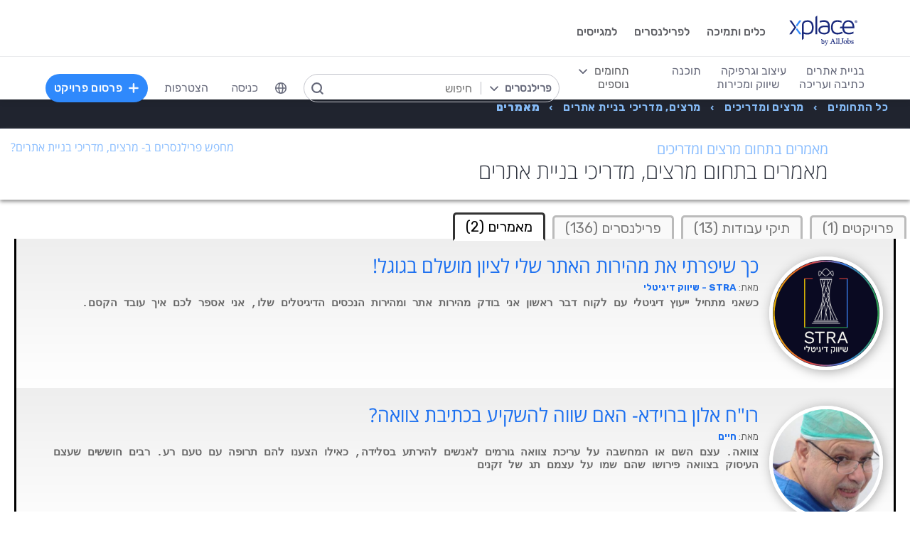

--- FILE ---
content_type: text/css
request_url: https://cdn.xplace.com/includes/styles_he.css?v=202601121011
body_size: 6066
content:
body *{direction:rtl}.dir{direction:rtl}td,div{text-align:right}.mfp-close{right:auto !important;left:0 !important}@font-face{font-family:lobster;src:url("fonts/KatsefetBlack.ttf") format("truetype")}.lobster{font-family:lobster,Arial,sans-serif}.openSans{font-family:OpenSans,Arial,Sans-Serif}.robotoThin{font-family:OpenSans,Arial,Sans-Serif}.robotoLight{font-family:OpenSans,Arial,Sans-Serif}.georgia{font-family:OpenSans,Arial,Sans-Serif !important}.error>div{font-size:14px}.countIndicator{padding:3px 2px 0 1px;right:auto;left:-3px;box-shadow:-1px 1px 4px #ccc}.countIndicatorNav{padding:3px 2px 0 1px;right:auto;left:-1px;box-shadow:-1px 1px 4px #ccc}.radius5right{border-bottom-left-radius:5px;border-top-left-radius:5px;-moz-border-radius-bottomleft:5px;-moz-border-radius-topleft:5px;border-bottom-right-radius:0;border-top-right-radius:0;-moz-border-radius-bottomright:0;-moz-border-radius-topright:0}.radius5left{border-bottom-right-radius:5px;border-top-right-radius:5px;-moz-border-radius-bottomright:5px;-moz-border-radius-topright:5px;border-bottom-left-radius:0;border-top-left-radius:0;-moz-border-radius-bottomleft:0;-moz-border-radius-topleft:0}.headerTopFacebookWrapper{right:auto;left:220px}.header_cust_serv_wrapper{float:right;margin-left:0;margin-right:15px}.mainNavBorder{border-left:0;border-right:1px solid #2c9dde}#socialBtns{right:auto;left:0}#mainNavSearch{float:left;margin:5px 0 0 10px}#mainNavSearch img{left:auto;right:10px}#mainNavSearch input{margin-left:auto;margin-right:20px}#mainNavUser{float:right;margin:5px 15px 0 0}.navUserCheck{left:auto;right:8px}.navUserFreetrial{left:auto;right:8px}.navUserGov{left:auto;right:8px}.navUserFlag{left:auto;right:-25px}.navUserDot{left:auto;right:11px}.navUserName{margin:3px 18px 0 0}a.mainNav{float:right;font-size:17px;height:32px;padding-top:8px}a.mainNavOn{float:right;font-size:17px;height:32px;padding-top:8px}a.postNavOn,a.recNavOn{padding-top:8px;float:right;font-size:17px;height:32px}.mainNavSep{float:right}#subNav0{left:auto;right:0}#subNav1{left:auto;right:0;width:300px}#subNav2{left:auto;right:0}#subNav3{left:auto;right:0}#subNav4{left:auto;right:-3px}a.subNav1,a.subNav2,a.subNav3{font-size:17px}.subNavArrow{margin:0 -3px 0 5px}.subNavDesc{margin-left:auto;margin-right:28px}.subNavCounter{margin:0 -10px 0 0}.subNavValueStat{float:left}a.mainNavWidthOne{width:70px}a.mainNavWidthTwo{width:120px}a.mainNavWidthThree{width:135px}a.mainNavWidthFour{width:110px}a.mainNavWidthFive{width:130px}a.mainNavWidthNewProjects{width:156px}.navLoginWrapper{left:auto;right:-17px}.mainNavArrow{left:auto;right:18px}.freeTrialPeelNav{right:auto;left:15px}.boxShadowInset{box-shadow:inset -1px 1px 2px #bbb;-moz-box-shadow:inset -1px 1px 2px #bbb;-webkit-box-shadow:inset -1px 1px 2px #bbb}.overflowlist{float:right;list-style-type:none}.pad_beg{padding-right:10px}.overflowclear{clear:right}.opposite{text-align:left}.navMain{font-family:Arial,Sans-Serif}.navPipeStart{font-size:12pt;margin-left:0;margin-right:15px}.bubble_right{background-image:url("../images/en/bubble_left.gif");background-repeat:repeat-y}.bubble_left{background-image:url("../images/en/bubble_right.gif");background-repeat:repeat-y}.nopposite{text-align:right}.leftborder{border-right:solid 1px #ccc;border-left:0}.rightborder{border-left:solid 1px #ccc;border-right:0}.borderrightwhite{border-left:solid 1px #fff;border-right:0}.verylightbluebgwrap{background-color:#eff3f8;border:solid 1px #78a6dd;border-left:0}.vdot{border-left:dotted 1px #999;border-right:0}.logoborder{border:solid 1px #ccc;border-right:0}.darkbluebgborderright{border-right:0;border-left:solid 1px #83a5d8}.medbluebgborderright{border-right:0;border-left:solid 1px #83a5d8}.lightbluebgborderright{border-right:0;border-left:solid 1px #fff}.ProjBorder{border:solid 1px #ccc;border-left:0;background-color:#fff}.ProjBorderRight{border:solid 1px #ccc}IMG.float_beg{float:right}IMG.float_end{float:left}.float_beg{float:right}.float_end{float:left}.absolute_beg{left:auto;right:0}.absolute_end{right:auto;left:0}.verdana{font-family:Arial,Sans-Serif}.leftblueborder{border-right:solid 1px #369;border-left:0}.rightblueborder{border-left:solid 1px #369;border-right:0}.raffle6{float:right;width:265px}.raffle11{color:#666;width:300px;text-align:center;float:left;padding:10px;border-right:solid 5px #ddd;border-left:0}.contactInfoEmail{margin-right:0;margin-left:20px}.portfolioCloseWindow{position:absolute;right:auto;left:0;top:0;text-align:center;padding:2px;width:18px;height:18px;background-color:#f9f9f9;border:solid 1px #666;font-size:11pt;font-weight:bold;color:#666;cursor:pointer;font-family:Arial,Sans-Serif}.pageTitleMargin{margin-right:0;margin-left:140px}.padding20end{padding-left:20px;padding-right:0}.margin5_beg{margin-left:0;margin-right:5px}.margin5_end{margin-right:0;margin-left:5px}.margin10_beg{margin-left:0;margin-right:10px}.margin10_end{margin-right:0;margin-left:10px}.margin15_beg{margin-left:0;margin-right:15px}.margin15_end{margin-right:0;margin-left:15px}.margin20_beg{margin-left:0;margin-right:20px}.margin20_end{margin-right:0;margin-left:20px}.adminNavMenu{width:250px;position:absolute;left:inherit;right:5px;margin:0;text-align:right;padding:10px}.adminNavMenuHandle{left:inherit;right:10px}.adminActionButtonsFixed{right:auto;left:0;text-align:left}.adminActionButtonsFluid{top:15px}.adminToApprove{top:-3px;right:auto;left:-3px}.adminLinksWrapper{text-align:right;padding:0 20px 20px 20px;border:solid 1px #ccc;font-size:11pt}.adminLinksSectTitle{font-size:14pt;margin-top:20px;margin-bottom:10px;padding:5px;background-color:#f6f6f6;border-bottom:solid 1px #ddd}.adminLinksCol1{float:right;width:300px;margin:3px 0;margin-left:20px;overflow:hidden;white-space:nowrap}.adminLinksCol2{float:right;width:550px;margin:3px 0}input.adminLinksUrl{width:500px;font-size:11pt;border:solid 1px #ccc;background-color:#fff;color:#00c;direction:ltr}.admin_comment_popup{border:solid 1px #444;background-color:#eee;margin:0;position:absolute;top:35px;left:auto;right:-80px;text-align:right;z-index:200;width:350px}.company_details_popup{left:auto;right:80px}.adminTable .aff-expires-at{unicode-bidi:embed}.adminPostProjectLink{right:auto;left:20px}.adminPostProjectDiv{right:auto;left:20px}.adminPostProjectCloseX{right:auto;left:5px}.adminUserSearchFixed input{margin:0 25px}.loginRegDescSP{vertical-align:top;padding-right:0;padding-left:40px;width:50%}.loginRegDescPO{vertical-align:top;padding-left:0;padding-right:40px;width:50%}.loginUserPassReminder{margin-top:3px;margin-right:0;margin-left:5px}.loginPartnerCell{width:200px;vertical-align:top;padding-left:0;padding-right:25px}.loginArrow{left:auto;right:40px}.priceListTable{width:720px;height:324px;background-image:url('/images/iw/price_list_bg.gif');background-repeat:no-repeat}.priceListButtonWrapperMain{width:132px;height:51px;background-image:url('/images/iw/button_price_list_main.gif');background-repeat:no-repeat;margin:10px auto 0 auto;cursor:pointer}.priceListButtonWrapper{width:106px;height:42px;background-image:url('/images/iw/button_price_list.gif');background-repeat:no-repeat;margin:12px auto 0 auto;cursor:pointer}.priceListButtonWrapperMainBlue{width:132px;height:51px;background-image:url('/images/iw/button_price_list_main_blue.gif');background-repeat:no-repeat;margin:10px auto 0 auto;cursor:pointer}.priceListButtonWrapperBlue{width:106px;height:42px;background-image:url('/images/iw/button_price_list_blue.gif');background-repeat:no-repeat;margin:15px auto 0 auto;cursor:pointer}.priceListButtonInnerMain{padding:9px 20px 0 0;text-align:right;font-size:14px;color:#fff}.priceListButtonInner{padding:9px 16px 0 0;text-align:right;font-size:12pt;font-weight:bold;color:#fff}.priceListFreeTrialButtonInner{padding:9px 22px 0 0;text-align:right;font-size:12pt;font-weight:bold;color:#fff}.catMyCatsEntryDeleteImg{margin-right:0;margin-left:3px;cursor:pointer}.regMainDivInner{margin:0 auto;width:780px;text-align:right}.regFormUsernameLoadingImage{vertical-align:middle;margin-right:10px}.regLoginInner{right:auto;left:20px}.regTitle{color:#777;font-size:35px;text-shadow:#fff 1px 1px 1px}.regSubTitle{color:#333;font-size:55px;text-shadow:#fff 1px 1px 1px;letter-spacing:-2px;margin-top:-10px}.regFormUsernameTD{padding:5px;color:#666;font-size:8pt;direction:ltr;text-align:left}.regFormUsernameDiv{font-size:11pt;font-weight:bold;color:#555;text-align:left;direction:ltr;width:400px;overflow:hidden;white-space:nowrap;padding:0;margin-left:269px}.regAccountTypeTitle{font-size:30pt;color:#000;margin-bottom:15px}.projTypeDesc{margin:10px 25px 0 0;background-color:#fff;border:solid 1px #ddd;-webkit-border-radius:6px;-moz-border-radius:6px;font-size:10pt;font-weight:normal}.projTypeArrow{margin:0 0 10px 10px}.projTypeQuestion{font-weight:normal;font-size:8pt;margin:-10px 188px 0 0}.projTypeUpgradeQuestion{font-weight:normal;font-size:8pt;margin:-10px 162px 0 0}.projTypeUpgradeLink{float:left;margin-top:15px}.statsDescWrapper{margin:25px 130px 0 0;text-align:right}.statsTableCatName{text-align:right !important}.statsEntryPopupWrapper{display:block;border:solid 2px #000;background:#fff;position:absolute;right:-6px;top:19px;z-index:100;width:796px;height:315px;text-align:center}.statsPopupCloseX{position:absolute;top:-5px;left:-26px;width:30px}.statsHeaderRibbon{position:absolute;right:220px;top:8px;z-index:100}.portPlayIconOff{width:84px;height:57px;background:url('../images/play_icon.png') 0 0;position:absolute;top:47px;right:33px;cursor:pointer}.portPlayIconOn{width:84px;height:57px;background:url('../images/play_icon.png') 0 -57px;position:absolute;top:47px;right:33px;cursor:pointer}.portYouTubeIconOff{width:32px;height:32px;background:url('../images/youtube_icon.png') 0 0;position:absolute;top:-18px;right:70px;_right:60px}.portYouTubeIconOn{width:32px;height:32px;background:url('../images/youtube_icon.png') 0 -32px;position:absolute;top:-18px;right:70px;_right:60px}#portfolioNavTable,#portfolioNavTable tbody{direction:ltr}#portfolioNavPagePrev td,#portfolioNavPageNext td{direction:rtl}.portfolioUploadTabWrapper a.tabImageOn{float:right;margin-right:0;margin-left:5px}.portfolioUploadTabWrapper a.tabVideoOn{float:right;margin-right:0;margin-left:5px}.portfolioUploadTabWrapper a.tabAudioOn{float:right}.portfolioUploadTabWrapper a.tabImageOff{float:right;margin-right:0;margin-left:5px}.portfolioUploadTabWrapper a.tabVideoOff{float:right;margin-right:0;margin-left:5px}.portfolioUploadTabWrapper a.tabAudioOff{float:right}.portfolioUploadTabWrapper img{right:8px}.formWrapper .col1{float:right}.formWrapper .col2{float:left}.inner td.icon{padding-right:30px}.searchWrapper{position:relative;width:247px}.searchDivBtn{width:50px;position:absolute;top:0;right:inherit;left:0;border:solid 1px #888;background:#f3f3f3;margin:0 -6px;padding:2px 10px;text-align:center;font-size:13px;color:#666;cursor:pointer}.autocompleteInput{position:absolute;height:22px;top:0;right:auto;left:50px;font-family:arial,sans-serif;vertical-align:middle;width:152px;padding:3px;background-color:#fff;font-size:12px;border:solid 1px #ccc;color:#888}.pricePlanBCell3off{width:225px;background:url('/images/plans_bg.jpg') -509px 0 no-repeat;text-align:center;vertical-align:top}.pricePlanBCell2off{width:284px;background:url('/images/plans_bg.jpg') -225px 0 no-repeat;text-align:center;vertical-align:top}.pricePlanBCell1off{width:225px;background:url('/images/plans_bg.jpg') 0 0 no-repeat;text-align:center;vertical-align:top}.pricePlanBCell3on{width:225px;background:url('/images/plans_bg.jpg') -509px -315px no-repeat;text-align:center;vertical-align:top}.pricePlanBCell2on{width:284px;background:url('/images/plans_bg.jpg') -225px -315px no-repeat;text-align:center;vertical-align:top}.pricePlanBCell1on{width:225px;background:url('/images/plans_bg.jpg') 0 -315px no-repeat;text-align:center;vertical-align:top}.pricePlanBBuyButton3,.pricePlanBBuyButton6,.pricePlanBBuyButton12{cursor:pointer}.pricePlanBBuyButton3{margin:8px 2px 0 0}.pricePlanBBuyButton6{margin:8px 0 0 -2px}table.planComparison td.label{text-align:right}.portfolio_likes_block{position:absolute;right:auto;left:-20px;top:-50px;width:164px}.browsePortfolioLikeWrapper{margin-right:auto;margin-left:30px}.snapEngageWrapperReg{position:absolute;top:-90px;right:-100px;width:240px}.projectListBidded{background:url('/images/iw/ribbon_bidded.png') no-repeat;width:65px;height:65px;position:absolute;right:auto;top:-2px;left:-2px}.dealsCouponCode{color:#c00;font-size:14px;margin-bottom:10px;font-weight:bold;float:left}.dealScissors{position:absolute;right:-10px;bottom:-10px}.dealIframeWrapper{margin:0 0 10px -170px}.chzn-container-multi .chzn-choices li{float:right;list-style:none}.certTableWrapper{font-family:Arial,sans-serif}.contactTypeWrapper{position:fixed;left:auto;bottom:0;right:0;background:#fec;padding:10px 15px;width:inherit}.iconFacebook_SM{float:right;margin-left:10px;background:url(/images/sprite.png) 0 -34px;width:16px;height:16px;vertical-align:-4px}.iconTwitter_SM{float:right;margin-left:10px;background:url(/images/sprite.png) -16px -34px;width:16px;height:16px;vertical-align:-4px}.iconLinkedIn_SM{float:right;margin-left:10px;background:url(/images/sprite.png) -32px -34px;width:16px;height:16px;vertical-align:-4px}.iconYouTube_SM{float:right;margin-left:10px;background:url(/images/sprite.png) -48px -34px;width:16px;height:16px;vertical-align:-4px}.iconBlog_SM{float:right;margin-left:10px;background:url(/images/sprite.png) -64px -34px;width:16px;height:16px;vertical-align:-4px}.iconRSS_SM{float:right;margin-left:10px;background:url(/images/sprite.png) -80px -34px;width:16px;height:16px;vertical-align:-4px}.iconStats_SM{float:right;margin-left:10px;background:url(/images/sprite.png) -96px -34px;width:16px;height:16px;vertical-align:-4px}.shareOptionFB{position:absolute;top:5px;left:10px;border:solid 1px transparent}.shareOptionGoogle{position:absolute;top:5px;left:100px;border:solid 1px transparent}.shareOptionTwitter{position:absolute;top:5px;left:180px;border:solid 1px transparent}.shareOptionEmail{position:absolute;top:5px;left:265px;border:solid 1px transparent}.headerPrimary{float:right}.headerSecondary{float:left}a.catName{font-family:Arial,Sans-serif;margin:0 0 5px 2px;font-size:13px;font-weight:500}.companyInfoAction{margin:0 0 0 7px}.companyInfoStatsRating{margin:0 10px 0 0}.companyInfoStatsCallMe{margin:0 10px 0 0}.companyInfoStatsEvals{margin:0 10px 0 0}.companyInfoStatsEarnings{margin:0 10px 0 0}.companyInfoStatsProfileViews{margin:0 10px 0 0}.companyInfoActionPay{padding:3px 7px;margin:0 0 0 7px}.companyInfoIconNew{position:absolute;left:inherit;right:-8px;top:-8px}.companyInfoCourseEntry{margin:0 10px 0 0;text-align:center;width:104px;height:61px}.companyInfoImageMain{margin:15px 15px 15px 0}#profileViewsHint{bottom:-57px}.workspacePaymentName{font-size:15px}.timelineDate{right:auto;left:10px}.timelineInnerWhite{margin:0 75px 0 0}.timelineInnerMessage{margin:0 75px 0 0}.timelineInnerOrange{margin:0 75px 0 0}.timelineEntryButton{padding:5px 35px 5px 10px}.timelineEntryButtonLock{left:auto;right:9px}.timelineAlertWrapper{margin:0 75px 0 0}.timelineBidAcceptedWrapper{background-position:490px 50%}.timelineBidAcceptedLabel{left:auto;right:64px;font-size:12px}.timelineBidAcceptedBorder{border-left:0;border-right:solid 1px #1e8800}.timelineEvaluationWrapper{background-position:490px 50%}.timelineEvaluationLabel{left:auto;right:64px;font-size:12px}.timelineEvaluationBorder{border-left:0;border-right:solid 1px #1e8800}.timelineEscrowFundedWrapper{background-position:488px 50%}.timelineEscrowFundedLabel{left:auto;right:64px;font-size:12px}.timelineEscrowFundedBorder{border-left:0;border-right:solid 1px #606060}.timelineEscrowReleasedWrapper{background-position:488px 50%}.timelineEscrowReleasedLabel{left:auto;right:64px;font-size:12px}.timelineEscrowReleasedBorder{border-left:0;border-right:solid 1px #606060}.timelineEscrowRequestWrapper{background-position:490px 50%}.timelineEscrowRequestLabel{left:auto;right:64px;font-size:12px}.timelineEscrowRequestBorder{border-left:0;border-right:solid 1px #54a7d4}.timelineDisputeStartWrapper{background-position:485px 50%}.timelineDisputeStartLabel{left:auto;right:64px;font-size:12px}.timelineDisputeStartBorder{border-left:0;border-right:solid 1px #eea32e}.timelineDisputeResolvedWrapper{background-position:488px 50%}.timelineDisputeResolvedLabel{left:auto;right:64px;font-size:12px}.timelineDisputeResolvedBorder{border-left:0;border-right:solid 1px #eea32e}.timelineBonusWrapper{background-position:490px 50%}.timelineBonusLabel{left:auto;right:64px;font-size:12px}.timelineBonusBorder{border-left:0;border-right:solid 1px #1e8800}.timelineMessageWrapper{background-position:490px 50%}.timelineMessageBorder{border-left:0;border-right:solid 1px #ababab}.timelineMessageTri{left:auto;right:68px;background:url('https://s3.amazonaws.com/xplace/images/workspace_message_tri_right_8x13.gif')}.timelineMessageUserImg{left:auto;right:10px}.timelineAttachmentImg{margin-right:0;margin-left:5px}.workspacePaymentHeader{font-size:28px}.workspacePaymentAmountReleased{right:auto;left:15px}.workspacePaymentAmountCurrent{right:auto;left:15px}.workspacePaymentAmountCancelled{right:auto;left:15px}.workspacePaymentAmountDisputed{right:auto;left:15px}.workspacePaymentCurrency{font-size:15px}.workspacePaymentCloseX{right:auto;left:6px}.workspacePaymentStatusReleased{font-size:11px}.workspacePaymentStatusCancelled{font-size:11px}.workspacePaymentStatusDisputed{font-size:11px}.workspacePaymentStatusCurrent{font-size:11px}.workspacePaymentStatusFailed{font-size:11px}.workspacePaymentWhatis{text-transform:none;margin:17px 0 -17px 0}.workspaceFileImg{margin:2px 0 -2px 5px}.walletEntryTitle_Available{font-size:30px}.walletEntryTitle_Clearing{font-size:30px}.walletEntryTitle_Withdrawn{font-size:30px}.walletEntryTitle_Alltime{font-size:30px}.walletEntrySubtitle_Available{font-size:18px}.walletEntrySubtitle_Clearing{font-size:18px}.walletDetailsPopup{left:auto;right:0}.walletType1{font-size:12px}.walletType2{font-size:12px}.walletType3{font-size:12px}.walletType4{font-size:12px}.walletType5{font-size:12px}.walletType6{font-size:12px}.walletType7{font-size:12px}.walletType8{font-size:12px}.walletType9{font-size:12px}.walletType10{font-size:12px}.walletType11{font-size:12px}.walletType12{font-size:12px}.walletType13{font-size:12px}.walletType14{font-size:12px}.walletType15{font-size:12px}.walletType30{font-size:12px}.walletType31{font-size:12px}.walletType40{font-size:12px}.walletType41{font-size:12px}.walletType50{font-size:12px}.walletType51{font-size:12px}.walletType60{font-size:12px}.walletType61{font-size:12px}.walletType70{font-size:12px}.walletType80{font-size:12px}.walletEntryWithdrawalButton{padding:3px 20px 3px 10px;margin:20px -17px 0 0}.walletEntryWithdrawalButton:hover{margin-left:0;margin-right:-13px}.withdrawRequestCol1{font-weight:bold}.withdrawAmtCurrency{color:#b9006d;font-size:30px}.postProjectExternalFormLabel{margin-right:0;margin-left:15px}.postProjectFulltimeQuoteWrapper{top:33px;left:auto;right:42px}.sidebarRecommendationHot{margin:0 0 0 5px}.sidebarRecommendationPremium{margin:0 0 0 5px}.sidebarRecommendationInnerLong{right:auto;left:0}.sidebarRecommendationRemove{margin:5px 0 0 10px;font-size:11px !important}.sidebarRecommendationBid{font-size:11px !important}.projectInfoFileSize{right:auto;left:-100px;direction:ltr}.bidConfirmCol1{float:right}.bidConfirmCol2{float:left}.bidConfirmCol2Escrow{float:left}img.bidConfirmIcon{float:left}.bidTabActive{float:right}.bidTabPassive{float:right}.bidEscrowHint{right:auto;left:-380px}.bidEscrowHintArrow{left:auto;right:-10px}.boardEscrowHint{right:auto;left:-380px}.boardEscrowHintArrow{left:auto;right:-10px}.bidActionButtonFirst{border-top-left-radius:0;border-bottom-left-radius:0;border-top-right-radius:5px;border-bottom-right-radius:5px;border-left:0}.bidActionButtonLast{border-top-right-radius:0;border-bottom-right-radius:0;border-top-left-radius:5px;border-bottom-left-radius:5px;border-left:solid 1px #bababa}.bidActionButtonOff:first-child{border-left:0;border-right:solid 1px #bababa;border-top-left-radius:0;border-top-right-radius:5px;border-bottom-left-radius:0;border-bottom-right-radius:5px}.bidActionButtonOff:last-child{border-left:solid 1px #bababa;border-top-right-radius:0;border-bottom-right-radius:0;border-top-left-radius:5px;border-bottom-left-radius:5px}.bidActionButtonOff:only-child{border:solid 1px #bababa;border-radius:5px}.bidActionButtonOn:first-child{border-left:0;border-top-left-radius:0;border-bottom-left-radius:0;border-right:solid 1px #076aa9;border-top-right-radius:5px;border-bottom-right-radius:5px}.bidActionButtonOn:last-child{border-left:solid 1px #076aa9;border-top-right-radius:0;border-bottom-right-radius:0;border-top-left-radius:5px;border-bottom-left-radius:5px}.bidActionButtonOn:only-child{border:solid 1px #076aa9;border-radius:5px}.bidActionButtonOnlyChild{border:solid 1px #bababa !important;border-radius:5px !important}.bidCornerCertified{left:auto;right:-4px}.bidCorner{left:auto;right:0}.bidCommentWrapper{padding-left:inherit;padding-right:20px}.bidMetaInfoEntry{margin-right:0;margin-left:50px}.bidNotesCloseX{right:inherit;left:2px}.bidNotesCounter{right:inherit;left:15px}.bidNotesPopup{left:inherit;right:35px}.bidNotesCircleBottom{left:inherit;right:148px}.bidUnfavoriteTrashIcon{margin:0 0 0 7px}.bidActionButtonOn{margin-left:auto;margin-right:-4px}.bidActionButtonOff{margin-left:auto;margin-right:-4px}.bidHireEscrow img{left:inherit;right:15px;top:10px}.bid_dialog_close_x{right:auto;left:-5px}.bidHireConfirmBtn img.finger{right:auto;left:-55px;transform:rotate(30deg);-ms-transform:rotate(30deg);-webkit-transform:rotate(30deg)}.bidder_portfolio_empty div:first-child{border-left:5px solid #fff;border-right:0}.bid_pilcrow_wrapper{right:auto;left:0;align:right;direction:ltr}.bid_pm img{left:auto;right:15px;top:30px}#sort_loading_icon{right:auto;left:15px}#homeHint{left:auto;right:6px}.homeHintArrowUp{left:auto;right:15px}.directPayCol1{float:right;font-size:14px}.directPayCol2{float:right}.directPayArrow{right:auto;left:50px}.boardMessageAddArrow{left:auto;right:-15px}.boardProvidersWrapper{padding:10px;padding-left:0}.boardProvidersTitle{font-size:17px}.boardProviderOn{border-right:solid 1px #ccc;border-left:0}.bannedUserIcon{right:auto;left:20px}.termsTOCArrow{margin:0 0 5px 5px}.fundEscrowCol1{float:right}.fundEscrowCol2{float:right}.ndaOL{list-style-type:hebrew}.articlePostAbs{right:auto;left:20px}.providerInviteCheckmark{right:auto;left:10px}.providerInviteLogo{left:auto;right:-10px}.providerInviteInfoInner{left:auto;right:70px}.providerInviteActionWrapper{left:auto;right:0}.providerInviteCertIcon{right:auto;left:-12px}.inviteProviderViewProfile{right:auto;left:-10px}.inviteProviderTrippleColumn{margin-right:auto;margin-left:16px}.inviteProviderPlus{height:24px;width:23px;line-height:20px;padding-right:1px}.inviteProviderDescPopup{top:-27px;right:auto;left:-318px;font-size:12px}.inviteProviderDescPopupArrow{left:auto;right:-14px}.projectRecommendationOptions{right:auto;left:10px}img.freeTrialDisclaimerInfoImg{margin:25px 22px;float:right}.freeTrialDisclaimerInner{margin-left:0;margin-right:110px}.fbBtn{text-align:center;font-family:'Helvetica Neue',OpenSans,Arial,Sans-Serif}.inBtn{text-align:center;font-family:'Helvetica Neue',OpenSans,Arial,Sans-Serif}.fbSepOuter{margin:-25px -25px 0 0;left:auto;right:50%}.fbBtnSm{font-size:17px;text-align:center}.chat_input_area{float:left}.pm_plan_1{left:auto;right:0}.pm_plan_3{right:auto;left:0}.pm_plans .btnInner{padding:0 15px 5px 15px}.now_box{font-size:16px;margin-right:0;margin-left:18px;float:right}.mf_entry img.col1,.mf_entry_read img.col1{margin:3px 0 0 10px}.mf_entry img.col1,.mf_entry_read img.col1{float:right}.mf_entry .col2,.mf_entry_read .col2{float:left}.mf_entry .unread_counter{right:auto;left:14px}.password_reset .col1{float:right;font-size:22px}.password_reset .col2{float:left}.cc-type,.cc-number,.cc-cvv,.cc-exp,.cc-id{float:right}.cc-number input,.cc-cvv input,.cc-id input{text-align:left;direction:ltr}.cc-cvv .cvv-ask{border:solid 1px #bbb;border-right:0}.cc-id{float:none;text-align:right}.cc_security_msg_wrapper{padding-left:0;padding-right:70px}.cc_security_msg_wrapper img{right:0;top:0}img.call_me_nav_arrow{margin-right:0;margin-left:10px}a.call_me_nav,a.call_me_nav_on{display:block;padding:15px 15px 15px 0}.call_me_text{font-size:18px}img.call_me_log_free_till{position:absolute;top:-15px;right:auto;left:-110px}img.call_me_join_free_till{position:absolute;top:-10px;right:auto;left:-40px}li.call_me_log_tabs{float:right !important}.wework_logo_under_btn{margin:0 48px 0 -48px}.wework_super_title{font-family:OpenSans,Arial}.wework_callnow{float:left;font-family:OpenSans,Arial,Sans-Serif}.wework_location_pin1{position:absolute;top:185px;right:20px}.wework_location_pin2{position:absolute;top:295px;right:20px}.homepageIndName{font-size:27px;font-weight:bold}.reg_type_wrapper img.sp{top:15px;right:20px;width:55px;height:55px}.reg_type_wrapper img.po{top:15px;right:420px;width:55px;height:55px}.reg_type_freelancer_wrapper{float:right}.reg_type_buyer_wrapper{float:left}.redBubble{font-size:11px}.medGreenBubble{font-size:11px}.orangeBubble{font-size:11px}.pinkBubble{font-size:11px}.grayBubble{font-size:11px}.darkGrayBubble{font-size:11px}.blueBubble{font-size:11px}.magentaBubble{font-size:11px}.goldBubble{font-size:11px}.putpleBubble{font-size:11px}a.bidBtn{padding:5px 40px 5px 12px;right:auto;left:40px}a.bidBtn img{left:auto;right:5px}.profile_completion_pilcrows{left:auto;right:-75px}.quickRegisterTitle{text-align:center;font-size:60px}.pageTitle{margin:0 auto 15px auto;text-align:center;font-size:20px;padding:10px;color:#fff;font-family:Roboto,OpenSans,Arial,Sans-Serif;text-transform:uppercase;box-shadow:0 3px 5px #999}.pageTitle h1{margin:0;padding:0;color:#282d39;font-family:Roboto,OpenSans,Arial,Sans-Serif}.pageSubTitle{font-weight:normal;text-align:center;color:#282d39;padding:0;margin:0 auto;text-shadow:none;font-size:17px;letter-spacing:1px;text-transform:none;max-width:750px;font-family:RobotoLight,OpenSans,Arial,Sans-Serif}[aria-invalid~=true]{border:solid 1px #c00 !important}.screen-reader-text{clip:rect(1px,1px,1px,1px);height:1px;width:1px;overflow:hidden;position:absolute !important;z-index:-1;opacity:0}

--- FILE ---
content_type: application/javascript; charset=utf-8
request_url: https://script.hotjar.com/modules.5af39c695063f61775c4.js
body_size: 57211
content:
/*! For license information please see modules.5af39c695063f61775c4.js.LICENSE.txt */

!function(){try{var e="undefined"!=typeof window?window:"undefined"!=typeof global?global:"undefined"!=typeof self?self:{},n=(new Error).stack;n&&(e._sentryDebugIds=e._sentryDebugIds||{},e._sentryDebugIds[n]="2d69f8e3-28f7-5800-b827-7527130f1580")}catch(e){}}();
!function(){var e={4788:function(e,t,n){"use strict";n.d(t,{s:function(){return r}});const r=Object.freeze({IDENTIFY_USER:"identify_user",AUTOTAG_RECORDING:"autotag_recording",TAG_RECORDING:"tag_recording",HEATMAP_HELO:"heatmap_helo",RECORDING_HELO:"recording_helo",REPORT_USER_ID:"report_user_id",MUTATION:"mutation",MOUSE_CLICK:"mouse_click",INPUT_CHOICE_CHANGE:"input_choice_change",KEY_PRESS:"key_press",MOUSE_MOVE:"mouse_move",RELATIVE_MOUSE_MOVE:"relative_mouse_move",CLIPBOARD:"clipboard",PAGE_VISIBILITY:"page_visibility",SCROLL_REACH:"scroll_reach",SCROLL:"scroll",SELECT_CHANGE:"select_change",VIEWPORT_RESIZE:"viewport_resize",SCRIPT_PERFORMANCE:"script_performance",REPORT_CONTENT:"report_content",INSERTED_RULE:"inserted_rule",DELETED_RULE:"deleted_rule"})},6939:function(e,t,n){"use strict";n.d(t,{f:function(){return f},W:function(){return g}});const r=Object.freeze({LIVE:"LIVE",REVIEW_WEBAPP:"REVIEW_WEBAPP",REVIEW:"REVIEW",STAGING:"STAGING",DEV:"DEV",DEV_OLD:"DEV_OLD"}),o=(()=>{const e=document.location.host.match(/^(insights-webapp|surveys-webapp|insights|surveys)-(.*?)((?:\.[^.]+)?(?:\.hotjarians\.net)|(?:\.[^.]+)?(?:\.eks\.hotjar\.com))$/);return e&&{component:e[1],reviewId:e[2],domain:e[3],reviewUrlSuffix:e[2]+e[3]}})()?.reviewUrlSuffix,i=Object.freeze({[r.LIVE]:{INSIGHTS:"insights.hotjar.com",SURVEYS:"surveys.hotjar.com"},[r.REVIEW]:{INSIGHTS:`insights-${o}`,SURVEYS:`surveys-${o}`},[r.REVIEW_WEBAPP]:{INSIGHTS:`insights-webapp-${o}`,SURVEYS:`surveys-webapp-${o}`},[r.STAGING]:{INSIGHTS:"insights-staging.hotjar.com",SURVEYS:"surveys-staging.hotjar.com"},[r.DEV]:{INSIGHTS:"local.hotjar.com:8443",SURVEYS:"surveys.local.hotjar.com:8443"},[r.DEV_OLD]:{INSIGHTS:"local.hotjar.com",SURVEYS:"surveys.local.hotjar.com"}}),a=e=>(t,n)=>t===i[e][n],s=a(r.DEV),c=a(r.DEV_OLD),u=a(r.LIVE),l=a(r.REVIEW_WEBAPP),h=a(r.REVIEW),d=a(r.STAGING),f=(e,t)=>{if(t)return`https://${t}/${e}`;const n=((e="INSIGHTS",t=document.location.host)=>u(t,e)?r.LIVE:s(t,e)?r.DEV:c(t,e)?r.DEV_OLD:l(t,e)?r.REVIEW_WEBAPP:h(t,e)?r.REVIEW:d(t,e)?r.STAGING:r.LIVE)();return`https://${i[n].SURVEYS}/${e}`},g=(e=document.location.href)=>{const t=[i[r.LIVE].SURVEYS,i[r.REVIEW_WEBAPP].SURVEYS,i[r.REVIEW].SURVEYS,i[r.STAGING].SURVEYS,i[r.DEV].SURVEYS,i[r.DEV_OLD].SURVEYS],n=document.createElement("a");return n.href=e,t.indexOf(n.hostname)>=0}},9163:function(e,t,n){"use strict";n.d(t,{R:function(){return r}});var r={getFeatures:hj.tryCatch((function(){return hj.settings.features||[]}),"hj.features.getFeatures"),hasFeature:hj.tryCatch((function(e){var t;try{var n=window.localStorage.getItem("HJ_OVERRIDE_FEATURE:".concat(e));t="true"===n||"1"===n}catch(e){t=!1}return r.getFeatures().indexOf(e)>-1||t}),"hj.features.hasFeature")}},9982:function(e,t,n){"use strict";n.d(t,{H:function(){return o}});var r=n(8422),o=function(e){var t=arguments.length>1&&void 0!==arguments[1]?arguments[1]:a,n=arguments.length>2&&void 0!==arguments[2]?arguments[2]:s,r=0,o=!1;function c(){0!=--r||o||t.bind(this)()}function u(){o=!0,n.bind(this)()}Object.keys(e).forEach((function(t){var n=e[t];"string"==typeof n&&(n=[n]),r+=n.length,n.forEach((function(e){i(e,t,c,u)}))}))},i=function(e,t,n,o){var i;t===r.vH.SCRIPT?(i=document.createElement("script")).src="".concat(hj.scriptDomain).concat(e):t===r.vH.STYLESHEET&&((i=document.createElement("link")).href="".concat(hj.scriptDomain).concat(e),i.rel="stylesheet"),i.onload=n,i.onerror=o,document.getElementsByTagName("head")[0].appendChild(i)};function a(){}function s(){var e=this.src||this.href;hj.exceptions.log(new Error("Failed to load module: ".concat(e,".")),"loader")}},8417:function(e,t,n){"use strict";n.d(t,{c:function(){return i}});var r=n(9982),o=!1,i=function(e){var t=e.title,n=e.message,i=e.status,a=window.hjLazyModules;o?hj.widget.renderNotificationWidget({title:t,message:n,status:i}):(0,r.H)(a.NOTIFICATION,(function(){o=!0,hj.widget.renderNotificationWidget({title:t,message:n,status:i})}))}},4808:function(e,t,n){"use strict";n.d(t,{n:function(){return l}});var r=n(9780),o=[],i=[];function a(e,t){hj.tryCatch(t,"Rendering")(e)}function s(e,t){hj.widgetDelay.set((function(){hj.tryCatch(t,"Rendering")(e)}),1e3*e.display_delay)}function c(e,t,n){var r=hj.hq(document),i=hj.hq(window),a=[];function s(){hj.tryCatch(t,"Rendering")(e),r.off("mousemove."+n),r.off("mouseout."+n)}o.push(n),r.off("mousemove."+n),r.off("mouseout."+n),r.on("mousemove."+n,hj.tryCatch((function(e){var t,n,r,o;a.push({x:e.clientX,y:e.clientY}),a.length>2&&((null===(t=a[1])||void 0===t?void 0:t.x)===(null===(n=a[2])||void 0===n?void 0:n.x)&&(null===(r=a[1])||void 0===r?void 0:r.y)===(null===(o=a[2])||void 0===o?void 0:o.y)?a.pop():a.shift())}),"Rendering")),r.on("mouseout."+n,hj.tryCatch((function(e){var t=this;e.relatedTarget&&(!t||e.relatedTarget===t||t.compareDocumentPosition(e.relatedTarget)&Node.DOCUMENT_POSITION_CONTAINED_BY)||function(e){var t=a[1],n=a[0];if(e|=0,void 0!==t&&!(n&&t.y>=n.y||e>0))if(n&&n.x===t.x)s();else if(n){var r=n.y-t.y/n.x-t.x,o=-(n.y-r*n.x)/r;o>0&&o<i.width()&&s()}}(e.clientY)}),"Rendering"))}function u(e,t,n){var o=hj.hq(document),a=hj.hq(window);i.push(n),a.off("scroll."+n),a.on("scroll."+n,hj.tryCatch((function(){var i=o.height();(o.scrollTop()+(0,r.bY)().height)/i>=.5&&(a.off("scroll."+n),t(e))}),"Rendering"))}var l={clearAllAbandonEvents:hj.tryCatch((function(){o.forEach((function(e){hj.log.debug("Removing abandon events for "+e,"rendering"),hj.hq(document).off("mousemove."+e),hj.hq(document).off("mouseout."+e)})),o=[]}),"hj.rendering.clearAllAbandonEvents"),clearAllScrollEvents:hj.tryCatch((function(){i.forEach((function(e){hj.log.debug("Removing scroll events for "+e,"rendering"),hj.hq(window).off("scroll."+e)})),i=[]}),"hj.rendering.clearAllScrollEvents"),callAccordingToCondition:hj.tryCatch((function(e,t,n){var r={immediate:a,delay:s,abandon:c,scroll:u}["inline"===e.display_type?"immediate":e.display_condition];if(hj.log.debug("Calling active item ("+t+"): "+e.display_condition,"rendering"),!r)throw new Error('Unhandled display condition: "'+e.display_condition+'"');hj.tryCatch(r,"Rendering")(e,n,t)}),"hj.rendering.callAccordingToCondition")}},2537:function(e,t,n){"use strict";n.d(t,{b:function(){return r}});var r={storage:{},set:hj.tryCatch((function(e){r.storage.events=e}),"sessionEvents.set"),get:hj.tryCatch((function(){return r.storage.events}),"sessionEvents.get")}},277:function(e,t,n){"use strict";n.d(t,{q:function(){return o}});var r=n(9780),o={},i={};function a(e,t){var n;if(!o.matchOperations[e.match_operation])return hj.exceptions.log(new Error('Targeting error - "'.concat(e.match_operation,'" match operation does not exist.')),"hj.targeting.matchPatternWithRule"),!1;e.rule_type=e.rule_type||e.component;var r=function(e,t){return!t||"date"!==e.rule_type||"less_than"!==e.match_operation&&"greater_than"!==e.match_operation?t:(new Date(t).valueOf()/1e3).toFixed(0)}(e,t);return(n=o.matchOperations[e.match_operation](e,r)).error?(hj.exceptions.log(new Error("Targeting error - ".concat(e.match_operation," - ").concat(n.error)),"hj.targeting.matchPatternWithRule"),!1):("url"!==e.component&&e.negate&&(n=!n),function(e,t,n){var r=n?"Match ":"No Match ";!n||"url"!==e.component&&"device"!==e.component||(r+=e.component+"|"+e.match_operation+"|"+e.pattern+(e.negate?" [NEGATE]":""),hj.log.debug(r,"targeting")),"attribute"!==e.component&&"event"!==e.component||(r+=e.component+"|"+e.name+" ("+e.rule_type+")|"+e.match_operation+"|"+e.pattern+"|compared with: "+t+(e.negate?" [NEGATE]":""),hj.log.debug(r,"targeting"))}(e,t,n),n)}function s(e){var t,n=(0,r.vO)();return(t=0===e.length||3===e.length||e.some((function(e){return a(e,n)})))?hj.log.debug("Device match found","targeting"):hj.log.debug("No device match found","targeting"),t}var c=function(e){var t,n,r;return null==e||null===(t=e.toLowerCase())||void 0===t||null===(n=t.split("#")[0])||void 0===n||null===(r=n.split("?")[0])||void 0===r?void 0:r.replace("http://www.","").replace("https://www.","").replace("http://","").replace("https://","").replace(/\/$/,"")},u=function(e,t,n){return function(){return e.apply(null,arguments)?t.apply(null,arguments):n.apply(null,arguments)}},l=function(e,t){return void 0!==e&&void 0!==t&&null!==e&&null!==t},h=function(e,t){return!isNaN(e.pattern)&&!isNaN(t)&&""!==t&&"boolean"!=typeof t},d=function(e,t){if(!t||t.toString()===parseInt(t,10).toString())return!1;var n=new Date(t);return"Invalid Date"!==n&&!isNaN(n)},f=function(e){return u(l,e,(function(){return!1}))},g=function(e){return f(u(h,e,(function(e,t){return{error:t?"Cannot compare non-numeric values (rule: { name: '".concat(e.name,"' },\n                        pattern: '").concat(t,"')."):void 0}})))},p=function(e){return f(u(d,e,(function(e,t){return{error:"Cannot compare dates. Given pattern is not a date (rule: { name: '".concat(e.name,"' }, pattern: '").concat(t,"').")}})))};o.matchUrl=function(e,t){var n,r=!1,o=!1,i=!1;if(0===e.length)return hj.log.debug("No URL targeting rules set","targeting"),!1;for(var s=0;s<e.length;s+=1){var c,u;if(!(r=!!(n=e[s])&&a(n,t))||null!==(c=n)&&void 0!==c&&c.negate||(i=!0),r&&null!==(u=n)&&void 0!==u&&u.negate){o=!0;break}}return(r=i&&!o)?hj.log.debug("URL match found without any negate rules","targeting"):o?hj.log.debug("Negate URL rule match found","targeting"):hj.log.debug("No URL match found","targeting"),r},o.matchRules=hj.tryCatch((function(e,t,n){for(var r,c,u,l,h,d=e.rules,f=e.userAttributeMatchLogic,g={device:{rules:[],isMatch:null,doMatch:s},url:{rules:[],isMatch:null,doMatch:o.matchUrl},attribute:{rules:[]},trigger:{rules:[]}},p=0;p<d.length;p+=1){var v=d[p];if(void 0!==v){var y=g[v.component];void 0!==y?y.rules.push(v):hj.exceptions.log(new Error("Targeting error - ".concat(g[v.component]," targeting component is not supported.")),"hj.targeting.matchRules")}}hj.log.debug("-- Matching rules for new item --");var m=function(e,n){var r;"__proto__"!==t&&"constructor"!==t&&(void 0===i[t]&&(i[t]=[]),null===(r=i[t])||void 0===r||r.push({eventName:e,callback:n}),hj.event.listen(e,n))};if(Object.keys(i).forEach((function(e){var n;e!==t&&(null===(n=i[e])||void 0===n||n.forEach((function(e){hj.event.removeListener(e.eventName,e.callback)})),delete i[e])})),null!==(r=g.device)&&void 0!==r&&r.doMatch&&(null===(c=g.device)||void 0===c||!c.doMatch(g.device.rules)))return!1;var j=function(){var e;return function(e,t){function n(e){hj.log.debug(e,"targeting")}if(void 0===e||0===e.length)return n("No specific user attribute targeting rules set."),!0;var r=function(e){return a(e,hj.userAttributes.get(e.name))};return"and"===t&&e.every(r)?(n("All user attributes matched. (AND logic)"),!0):"or"===t&&e.some(r)?(n("A user attribute matched. (OR logic)"),!0):(n("User attributes set do not match current visitor."),!1)}(null===(e=g.attribute)||void 0===e?void 0:e.rules,null!=f?f:"and")},b=null===(u=g.trigger)||void 0===u?void 0:u.rules;if(null!=b&&b.length){hj.log.debug("Setting up targeting listeners for trigger rules","targeting");var w=function(){j()&&(null==n||n(!0))};b.forEach((function(e){var t="trigger:"+e.pattern;m(t,w)}))}var S=g.url&&g.url.doMatch&&(null===(l=g.url)||void 0===l?void 0:l.doMatch(g.url.rules,t));return 0===(null===(h=g.attribute)||void 0===h?void 0:h.rules.length)||j()?!!S&&(null==n||n(),!0):(hj.log.debug("Setting up targeting listeners for attribute rules","targeting"),m("user-attributes-set",(function(){S&&j()&&(null==n||n(!0))})),!1)}),"hj.targeting.matchRules"),o.matchOperations={exact:function(e,t){return"string"===e.rule_type?f((function(e,t){return t.toLowerCase()===e.pattern.toLowerCase()}))(e,t):"boolean"===e.rule_type?(e.pattern="true"===String(e.pattern),t===e.pattern):"number"===e.rule_type?null!=t&&Number(t)===Number(e.pattern):t===e.pattern},starts_with:f((function(e,t){return 0===(t=t||"").indexOf(e.pattern)})),ends_with:f((function(e,t){var n=t.length-e.pattern.length==-1?0:t.length-e.pattern.length;return t.substring(n,t.length)===e.pattern})),contains:f((function(e,t){return-1!==(t=t||"").indexOf(e.pattern)})),regex:f((function(e,t){try{return new RegExp(e.pattern).test(t)}catch(e){return hj.log.error("The regular expression used for page targeting was invalid. Please provide a valid regular\n                        expression.\n\nRead more here: https://help.hotjar.com/hc/en-us/articles/115012727628"),!1}})),simple:f((function(e,t){return c(t)===c(e.pattern)})),greater_than:g((function(e,t){return Number(t)>Number(e.pattern)})),less_than:g((function(e,t){return Number(t)<Number(e.pattern)})),unknown:function(e,t){return 0!==(t="string"==typeof t?t.trim():t)&&!1!==t&&!t},exact_date:p((function(e,t){var n=new Date(1e3*e.pattern);return new Date(t).toDateString()===n.toDateString()})),exact_days_ago:p((function(e,t){var n,r=new Date;return n=r.setDate(r.getDate()-Number(e.pattern)),n=new Date(n),new Date(t).toDateString()===n.toDateString()})),more_than_days_ago:p((function(e,t){var n=Number(e.pattern)+1,r=(new Date).getTime()/1e3;return r-=86400*n,new Date(t).getTime()/1e3<=r})),less_than_days_ago:p((function(e,t){if(0===Number(e.pattern))return o.matchOperations.exact_days_ago(e,t);var n=(new Date).getTime()/1e3;return n-=86400*Number(e.pattern),new Date(t).getTime()/1e3>=n}))}},512:function(e,t,n){"use strict";n.d(t,{r:function(){return o}});var r=n(9780),o={id:void 0,attributes:{},init:hj.tryCatch((function(){if(hj.settings.user_attributes_enabled){var e=function(){var e="true"===hj.bridge.storage.items.HAS_CACHED_USER_ATTRIBUTES.get()?hj.bridge.storage.localStorage.USER_ATTRIBUTES.get():void 0;if(e)try{var t=(0,r.kz)(e)?e:hj.b64DecodeUnicode(e);return JSON.parse(t)}catch(e){return}}();e&&(o.id=e.userId,o.attributes=e.attributes,delete o.attributes.contentsquare_replay_link)}}),"userAttributes.init"),reset:hj.tryCatch((function(){o.id=void 0,o.attributes={},hj.bridge.storage.items.HAS_CACHED_USER_ATTRIBUTES.clear(),hj.bridge.storage.localStorage.USER_ATTRIBUTES.clear()}),"userAttributes.reset"),set:hj.tryCatch((function(e,t){var n,i;t&&t.contentsquare_replay_link&&(hj.log.debug("Storing contentsquare_replay_link user attribute: ".concat(t.contentsquare_replay_link),"userAttributes"),o.attributes.contentsquare_replay_link=t.contentsquare_replay_link),hj.settings.user_attributes_enabled?(void 0!==o.id&&null!==o.id&&o.id!==e&&(hj.log.debug("User ID changed, resetting all attributes before continuing.","userAttributes"),o.reset()),o.id=e,o.attributes=(0,r.PM)(o.attributes,t),n={attributes:o.attributes,userId:o.id},i=hj.b64EncodeUnicode(JSON.stringify(n)),hj.bridge.storage.localStorage.USER_ATTRIBUTES.set(i),hj.bridge.storage.items.HAS_CACHED_USER_ATTRIBUTES.set("true",!0),hj.event.signal("user-attributes-set"),hj.bridge.isRecordingEnabled()?o.flush():hj.log.debug("No recording in progress. Not sending.","userAttributes")):hj.log.debug("User attributes not enabled. Doing nothing.","userAttributes")}),"userAttributes.set"),flush:hj.tryCatch((function(){var e=arguments.length>0&&void 0!==arguments[0]?arguments[0]:hj.hq.noop;if(void 0!==o.id||Object.keys(o.attributes).length){var t,n,r=hj.bridge.storage.items.USER_ATTRIBUTES_HASH.get({resetExpiry:!0}),i=hj.md5(JSON.stringify({allAttributes:o.attributes,userId:o.id}));if(r===i)return e(null,o.id,o.attributes),void hj.log.debug("No changed user attributes. Not sending.","userAttributes");hj.bridge.storage.items.USER_ATTRIBUTES_HASH.set(i),hj.debug.isOn()&&(t=o.id,n=o.attributes,hj.ajax.post("".concat(hj.identifyEndpoint,"/sites/").concat(hj.settings.site_id,"/users/").concat(hj.bridge.getSessionUserId(!0),"/validate"),{user_id:t,attributes:n},hj.tryCatch((function(e){e.errors&&Object.keys(e.errors).length>0?hj.log.debug("User validation API call PARTIALLY successful (some errors).","userAttributes",e):hj.log.debug("User validation API call successful.","userAttributes",e)}),"userAttributes"),hj.tryCatch((function(e){hj.log.debug("User Attributes validation API call failed.","userAttributes",e.responseText&&JSON.parse(e.responseText)||"unknown_failure")}),"userAttributes"))),hj.bridge.flushUserAttributes(o.id,o.attributes),e(null,o.id,o.attributes)}else e(Error("no_user"))}),"userAttributes.flush"),get:hj.tryCatch((function(e){return"user_id"===e?o.id:e&&o.attributes[e]}),"userAttributes.get")}},9757:function(e,t,n){"use strict";n.r(t),n.d(t,{initVoC:function(){return C},runWidgets:function(){return E}});var r=n(9663),o=n(9780),i={getAsNumber:function(){var e=hj.bridge.getSessionUserId(!0);return(parseInt((null==e?void 0:e.slice(-10))||"",16)+1)/Math.pow(2,40)},compareRatio:hj.tryCatch((function(e,t){return i.getAsNumber()*(t?100:1)<=e}),"identifier.compareRatio")},a=n(4808),s=["af","ar","bg","ca","cs","cy","da","de","el","en","es","et","fa","fi","fr","he","hr","hu","id","it","ja","ko","lt","lv","mis","nb","nl","pl","pt_BR","pt","ro","ru","sk","sl","sq","sr","sv","sw","th","tl","tr","uk","vi","zh_CN","zh_TW"],c=Object.freeze({POPOVER:"popover",FULL_SCREEN:"full_screen",EXTERNAL:"external_link",BUTTON:"button",INLINE_EMBEDDED:"inline",BUBBLE:"bubble",MOBILE_POPOVER:"mobile_popover"}),u=hj.tryCatch((function(){var e,t,n,r,u,l,h,d;hj.widget=(n=["ar","fa","he"],r=[],u=[],l=[],h=[],d=!1,(t={}).ctrl=void 0,t.data=void 0,t.model={},t.activeLanguageDirection="ltr",t.widgetAttributePrefix="_hj-f5b2a1eb-9b07",t.getCtaLinks=function(){return{polls:"https://www.hotjar.com/feedback-surveys?utm_source=client&utm_medium=poll&utm_campaign=insights",surveys:"https://www.hotjar.com/?utm_source=client&utm_medium=survey&utm_campaign=insights"}},t.getActiveLanguage=function(){var t;return null!==(t=e)&&void 0!==t?t:"en"},t.addMatchingWidget=function(e,n,o,a,s,l,f,g){var p=f===c.INLINE_EMBEDDED;if(void 0===a||hj.isPreview||i.compareRatio(a,!0)){var v={type:e,id:n,created:o,runCallback:s,removeCallback:l,isInlineEmbedded:p,targetingRules:g,displayType:f};d?t.setActiveWidget(v):((p?u:r).push(v),p&&h.push(v))}else hj.log.debug("Session identifier not in targeting percentage. Widget will not match.","targeting")},t.clearWidget=hj.tryCatch((function(){var e="#_hj_poll_container,._hj-widget-container";hj.hq(e).length>0&&(hj.log.debug("Removing previously shown widget from DOM","widgets"),hj.hq(e).remove())}),"widgets"),t.emptyMatchingWidgets=function(){r=[],u=[],l.forEach((function(e){e()})),l=[],d=!1},t.isPhoneOrTablet=hj.tryCatch((function(){return hj.widget.isVeryNarrowScreen()||"phone"===(0,o.vO)()||"tablet"===(0,o.vO)()}),"common"),t.isVeryNarrowScreen=hj.tryCatch((function(){return hj.hq(window).width()<=450}),"common"),t.removeActiveWidget=function(e){hj.widgetDelay.clear(),a.n.clearAllAbandonEvents(),a.n.clearAllScrollEvents(),e=e||function(){},t.activeWidget?(t.activeWidget.removeCallback&&t.activeWidget.removeCallback(e),delete t.activeWidget):e()},t.runLatestMatchingWidget=function(){var e,n;r.forEach((function(t){var r=function(e){return"incoming"===e.type||"button"===e.displayType||"bubble"===e.displayType?0:1}(t);(!e||r>n||r===n&&t.created>e.created)&&(e=t,n=r)})),e?t.setActiveWidget(e):t.removeActiveWidget(),d=!0},t.runInlineEmbeddedWidgets=function(){h=h.filter((function(e){var t=hj.targeting.matchUrl(e.targetingRules,location.href);return t||e.removeCallback(),t})),u.forEach((function(e){e.runCallback()}))},t.setActiveWidget=function(e){t.activeWidget&&e.type===t.activeWidget.type&&e.id===t.activeWidget.id||t.removeActiveWidget((function(){e.runCallback(),t.activeWidget=e}))},t.setLanguage=hj.tryCatch((function(t){var r=(t||"en").replace("-","_");if(!s.includes(r))throw new Error('Invalid language "'+t+'"');e=r,hj.widget.activeLanguageDirection=n.indexOf(r)>-1?"rtl":"ltr",hj.widget.isActiveLanguageDirectionRtl="rtl"===hj.widget.activeLanguageDirection}),"common"),t.registerCleanupForInlineWidget=function(e){l.push(e)},t),hj.widgetDelay=function(){var e={},t=null;return e.clear=hj.tryCatch((function(){clearTimeout(t),t=null}),"hj.widgetDelay.clear"),e.set=hj.tryCatch((function(n,r){e.clear(),t=setTimeout(n,r)}),"hj.widgetDelay.set"),e}()}),"widgets"),l=n(6939),h={popover:{isExternal:!1,allowsScreenshots:!0},full_screen:{isExternal:!1,allowsScreenshots:!0},inline:{isExternal:!1,allowsScreenshots:!0},button:{isExternal:!1,allowsScreenshots:!0},bubble:{isExternal:!1,allowsScreenshots:!0},external_link:{isExternal:!0,allowsScreenshots:!1},mobile_popover:{isExternal:!0,allowsScreenshots:!1}},d=function(e){return h[e].isExternal},f=n(9982),g=function(e,t){var n,r;if(hj.isPreview)return!1;var o=(null===(n=e.targeting)||void 0===n?void 0:n.filter((function(e){return"url"===e.component})))||[],i=null===(r=e.targeting)||void 0===r?void 0:r.some((function(e){return"trigger"===e.component})),a=e.display_type===c.EXTERNAL||e.display_type===c.MOBILE_POPOVER,s=i||a||!0===hj.targeting.matchUrl(o,hj.currentUrl);return hj.tryCatch((function(){if(!s)throw new Error("Rendered survey out of URL targeting in ".concat(t," with ID: ").concat(e.id))}),"render-out-of-targeting")(),!s};function p(e,t){for(var n=e.querySelectorAll(t),r=0;r<n.length;r++){var o=n[r];o&&o.parentElement&&o.parentElement.removeChild(o)}}var v=hj.tryCatch((function(){hj.surveyImpressionsMoved=!0,hj.polls=function(){var e,t={},n=window.hjLazyModules,r=hj.tryCatch((function(e,t){g(e,"doRenderSurvey")||hj.widget.renderSurvey(e,t)}),"polls");function i(){return n.SURVEY_V2}var s=hj.tryCatch((function(t,n){if(!g(t,"renderWidget")){hj.widget.pollsData=hj.widget.pollsData||{},hj.widget.pollsData[t.id]=t,hj.widget.pollsResponsesUUID=hj.widget.pollsResponsesUUID||{},hj.widget.pollsResponsesUUID[t.id]=hj.uuid(),hj.widget.setLanguage(t.language),hj.log.debug("Rendering poll widget.","poll");var o=i();o!==e?(0,f.H)(i(),(function(){e=o,r(t,n)})):r(t,n)}}),"polls"),u=hj.tryCatch((function(e){var t=JSON.parse(JSON.stringify(e));return function(e){hj.hq.each(e.content.questions,(function(e,t){t.answers&&hj.hq.each(t.answers,(function(e,t){t.index=e}))}))}(t),function(e){hj.hq.each(e.content.questions,(function(e,t){t.randomize_answer_order&&(t.pin_last_to_bottom?t.answers=(0,o.TV)(t.answers.slice(0,-1)).concat(t.answers.slice(-1)):(0,o.TV)(t.answers))}))}(t),t}),"polls"),v=hj.tryCatch((function(e,t){hj.widget.pollsData=hj.widget.pollsData||{};var n=u(e);hj.widget.pollsData[e.id]=n,hj.settings.legal_name=e.legal_name,hj.settings.privacy_policy_url=e.privacy_policy_url,t&&(hj.settings.features=t),hj.tryCatch((function(){s(n)}),n,"polls")()}),"polls");return t.add=hj.tryCatch((function(e){hj.widget.pollsData=hj.widget.pollsData||{},hj.widget.pollsData[e.id]=u(e),hj.tryCatch(a.n.callAccordingToCondition,"polls")(hj.widget.pollsData[e.id],"poll",s)}),"polls"),t.addEmbedded=hj.tryCatch((function(e,n){hj.widget.emptyMatchingWidgets();var r="external_link"===e.display_type?void 0:e.targeting_percentage;hj.widget.addMatchingWidget("poll",e.id,e.created_epoch_time,r,(function(){var t=u(e),r=t.display_type===c.MOBILE_POPOVER;r||(t.skin="light",t.background="#ffffff",t.pageBackground=e.background),hj.bridge.storage.items.POLL_DONE.exists(e.id)&&"always"!==e.persist_condition&&(hj.log.debug("Offsite poll "+e.id+" was already submitted.","poll"),t.is_submitted=!0),hj.widget.pollsData=hj.widget.pollsData||{},hj.widget.pollsData[t.id]=t,s(t,n[0]),"function"!=typeof window.hjRenderCallback||r||window.hjRenderCallback({background:e.background})}),t.remove,e.display_type)}),"polls"),t.handleSurveyEvent=hj.tryCatch((function(e){var t;"surveyClosed"===e.detail.event&&e.detail.surveyId===(null===(t=hj.widget.activeWidget)||void 0===t?void 0:t.id)&&hj.widget.removeActiveWidget()})),t.remove=hj.tryCatch((function(e,t){hj.widget.pollsData[t]?(p(document.body,".".concat("_hj-widget-container")),p(document.body,".".concat("_hj-widget-iframe")),delete hj.widget.pollsData[t],e&&setTimeout((function(){e()}),1)):e&&e()}),"polls"),t.run=hj.tryCatch((function(e){var n;if(hj.hq("._hj-survey-embed-container").length>0){var r,o=hj.hq("._hj-survey-embed-container"),i=o.attr("data-survey-id"),a=null===(r=hj.settings.polls)||void 0===r?void 0:r.find((function(e){return d(e.display_type)&&e.uuid==i}));if(void 0!==a)return hj.log.debug("Offsite poll #".concat(a.id," has matched with the embedded UUID ").concat(i),"poll"),void t.addEmbedded(a,o)}if((0,l.W)(e))return hj.hq(document).trigger("hj-embedded-survey-mismatch"),hj.widgetDelay.clear(),hj.widget.emptyMatchingWidgets(),void hj.log.debug("Could not match the embedded UUID.","poll");var s=null===(n=hj.settings.polls)||void 0===n?void 0:n.filter((function(e){return t=e.display_type,void 0!==h[t]&&!d(e.display_type);var t}));null==s||s.forEach((function(n){hj.targeting.matchRules({rules:n.targeting,userAttributeMatchLogic:n.targeting_user_attribute_match_logic},e,hj.tryCatch((function(){hj.log.debug("Poll #"+n.id+" has matched.","poll"),hj.bridge.storage.items.POLL_DONE.exists(n.id)&&"always"!==n.persist_condition?hj.log.debug("Poll was already submitted.","poll"):hj.widget.addMatchingWidget("poll",n.id,n.created_epoch_time,n.targeting_percentage,(function(){return t.add(n)}),(function(e){return t.remove(e,n.id)}),n.display_type,n.targeting)}),"polls.run.matchRules-callback"))}))}),"polls"),t.enablePreview=function(){window._hjPollReload=v},hj.isPreview&&t.enablePreview(),window.addEventListener("hotjar-survey-event",t.handleSurveyEvent),t}()}),"polls"),y=Object.freeze({MODAL:"_hj-modal",FOOTER:"_hj-footer",SURVEY_INVITES:"_hj_survey_invite_container",HEATMAP_RETAKER:"_hj-heatmap-retaker",ADMIN_WIDGET:"_hj_admin_widget",NOTICATION:"_hj-notification"}),m=(Object.freeze({RETAKER:"_hjRetakerTrsToken",TARGETING:"_hjRetakerTargeting"}),n(277)),j=function(e){if(e){if(e.startsWith("data:image")||e.startsWith("blob:")||e.startsWith("http"))return e;var t="live"===hj.environment?hj.surveyImagesHost:"d23waydkwbngmu.cloudfront.net";return"https://".concat(t,"/").concat(e)}},b=function(){var e={},t=window.hjLazyModules;function n(e){return e.display_type===c.EXTERNAL?(0,l.f)(e.uuid,hj.surveysHost):e.public_url}return e.run=hj.tryCatch((function(r){if(!(0,l.W)(r)){var o=(hj.settings.polls||[]).filter((function(e){return e.invite_enabled&&e.display_type===c.EXTERNAL})),i=(hj.settings.surveys||[]).concat(o);hj.hq.each(i||[],(function(o,i){m.q.matchRules({rules:i.targeting,userAttributeMatchLogic:i.targeting_user_attribute_match_logic},r,hj.tryCatch((function(){hj.log.debug("Survey #"+i.id+" has matched.","survey"),hj.bridge.storage.items.SURVEY_INVITES_CLOSED.exists(i.id)?hj.log.debug("Survey was already viewed.","survey"):hj.widget.addMatchingWidget("survey",i.id,i.created_epoch_time,i.targeting_percentage,(function(){hj.survey.data=i,a.n.callAccordingToCondition(hj.survey.data,"survey",hj.tryCatch((function(){var e;e=hj.survey.data,hj.widget.surveyInvitationData={id:e.id,title:e.invite.title,description:e.invite.description,button:e.invite.button,close:e.invite.close,url:n(e),logoUrl:j(e.logo_path||e.logo_url)},(0,f.H)(t.SURVEY_INVITATION)}),"polls"))}),e.remove)}),"surveys.run.matchRules-callback"))}))}}),"surveys"),e.remove=hj.tryCatch((function(e){hj.survey.data?(hj.hq(".".concat(y.SURVEY_INVITES)).length>0&&hj.hq(".".concat(y.SURVEY_INVITES)).remove(),delete hj.survey.data,e&&setTimeout((function(){e()}),1)):e&&e()})),e},w=hj.tryCatch((function(){hj.survey={invites:b(),ctrl:void 0,data:void 0,model:{},activeLanguageDirection:"ltr"}}),"surveys"),S=n(4613),_=!1,C=function(){_||((0,r.E)(),u(),v(),w(),_=!0)},E=function(e){hj.widget&&((0,S.isUserTest)()?(0,f.H)(window.hjLazyModules.USER_TEST,(function(){var e,t;null===(e=(t=hj.widget).initUserTest)||void 0===e||e.call(t)}),(function(){hj.log.error("Failed to load user test module")})):(hj.widget.emptyMatchingWidgets(),hj.polls.run(e),hj.survey.invites.run(e),hj.widget.runLatestMatchingWidget(),hj.widget.runInlineEmbeddedWidgets()))}},9663:function(e,t,n){"use strict";n.d(t,{E:function(){return l}});var r=n(2537),o=n(9780);function i(e){return i="function"==typeof Symbol&&"symbol"==typeof Symbol.iterator?function(e){return typeof e}:function(e){return e&&"function"==typeof Symbol&&e.constructor===Symbol&&e!==Symbol.prototype?"symbol":typeof e},i(e)}function a(){return a=Object.assign?Object.assign.bind():function(e){for(var t=1;t<arguments.length;t++){var n=arguments[t];for(var r in n)Object.prototype.hasOwnProperty.call(n,r)&&(e[r]=n[r])}return e},a.apply(this,arguments)}function s(e,t){return function(e){if(Array.isArray(e))return e}(e)||function(e,t){var n=null==e?null:"undefined"!=typeof Symbol&&e[Symbol.iterator]||e["@@iterator"];if(null!=n){var r,o,i,a,s=[],c=!0,u=!1;try{if(i=(n=n.call(e)).next,0===t){if(Object(n)!==n)return;c=!1}else for(;!(c=(r=i.call(n)).done)&&(s.push(r.value),s.length!==t);c=!0);}catch(e){u=!0,o=e}finally{try{if(!c&&null!=n.return&&(a=n.return(),Object(a)!==a))return}finally{if(u)throw o}}return s}}(e,t)||function(e,t){if(e){if("string"==typeof e)return c(e,t);var n=Object.prototype.toString.call(e).slice(8,-1);return"Object"===n&&e.constructor&&(n=e.constructor.name),"Map"===n||"Set"===n?Array.from(e):"Arguments"===n||/^(?:Ui|I)nt(?:8|16|32)(?:Clamped)?Array$/.test(n)?c(e,t):void 0}}(e,t)||function(){throw new TypeError("Invalid attempt to destructure non-iterable instance.\nIn order to be iterable, non-array objects must have a [Symbol.iterator]() method.")}()}function c(e,t){(null==t||t>e.length)&&(t=e.length);for(var n=0,r=new Array(t);n<t;n++)r[n]=e[n];return r}var u=function(){var e,t,n=(t=hj.askUrl||(null===(e=hj.defaults)||void 0===e?void 0:e.askUrl),{v1:"".concat(t,"api/v1"),v2:"".concat(t,"api/v2")}),u={},l={granted:null,callbacks:[],inProgress:!1},h=function(){return hj.bridge.getSessionUserId(!0)||""},d=[],f=!1;function g(e,t,n,r){d.push([e,t,n,r]),f||function e(){if(0!==d.length){f=!0;var t=function(e,t,n){if(t&&!Array.isArray(t)&&"number"==typeof t.length){var r=t.length;return c(t,4<r?4:r)}return e(t,4)}(s,d.shift()),n=t[0],r=t[1],o=t[2],i=t[3];hj.ajax.post(n,r,(function(t){try{o&&o(t)}finally{e()}}),(function(t){try{i&&i(t)}finally{e()}}))}else f=!1}()}return u.getConsentGranted=hj.tryCatch((function(e){var t,n="?";null!==l.granted&&e?e(l.granted):(e&&l.callbacks.push(e),l.inProgress||(n+="user_id="+h(),l.inProgress=!0,hj.ajax.get("".concat(hj.apiUrlBase,"/sites/").concat(hj.settings.site_id,"/consent").concat(n),(function(e){for(l.granted=!!e.success&&-1!==e.scopes.indexOf("associate"),l.inProgress=!1;t=l.callbacks.pop();)hj.tryCatch(t,"ConsentData")(l.granted)}),(function(){for(l.granted=!1,l.inProgress=!1;t=l.callbacks.pop();)hj.tryCatch(t,"ConsentData")(l.granted)}))))}),"hj.request.getConsentGranted"),u.grantConsent=hj.tryCatch((function(e,t){e.user_id=h(),e.action="grant_for_response",g("".concat(hj.apiUrlBase,"/sites/").concat(hj.settings.site_id,"/consent/associate"),e,(function(e){l.granted=!!e.success,t&&hj.tryCatch(t,"GrantConsent")(l.granted)}),(function(){l.granted=!1}))}),"hj.request.getConsent"),u.savePollResponse=hj.tryCatch((function(e,t,s,c,u){var l=hj.widget.pollsResponsesUUID[e];s.action="create_or_update_poll_response";var d=r.b.get();d&&(s.events=hj.hq.stringify(d)),function(e,t,n,r,s){var c=(0,o.bY)();n.window_width=n.window_width||c.width,n.window_height=n.window_height||c.height,n.user_id=t?h():void 0,n.url=location.href,n.account_id=hj.settings.account_id||null,n.payload_signature=hj.settings.account_signature||null,hj.userAttributes.flush((function(t,o,c){if(t){n.identify_user_id=hj.userAttributes.get("user_id")||null;var u=hj.userAttributes.get("contentsquare_replay_link");u&&(n.identify_attributes={contentsquare_replay_link:u})}else n.identify_user_id=o,n.identify_attributes=c;if(void 0!==hj.sdk){n.language=hj.sdk.getDeviceLanguage();var l={contentsquare_replay_link:hj.sdk.getReplayLink()};n.identify_attributes=a(a({},"object"===i(n.identify_attributes)?n.identify_attributes:void 0),l)}g(e,n,(function(e){r&&r(e)}),(function(){s&&s(new Error("Error sending response"))}))}))}("".concat(n.v2,"/client/sites/").concat(hj.settings.site_id,"/poll/").concat(e,"/response/").concat(l),t,s,(function(t){t.is_new_response&&hj.event.signal("poll.send",{id:e,response_id:t.poll_response_id}),null==c||c(t)}),u)}),"data"),u.completePollResponse=hj.tryCatch((function(e,t){var r=hj.widget.pollsResponsesUUID[e];g("".concat(n.v2,"/client/sites/").concat(hj.settings.site_id,"/poll/").concat(e,"/response/").concat(r),{action:"finish_poll_response",completion_time_from_engagement_ms:t.fromEngagement,completion_time_from_render_ms:t.fromRender})}),"data"),u};function l(){try{hj.request=u()}catch(e){hj.exceptions.log(e,"hj.request")}}},4613:function(e,t,n){"use strict";function r(){return r=Object.assign?Object.assign.bind():function(e){for(var t=1;t<arguments.length;t++){var n=arguments[t];for(var r in n)Object.prototype.hasOwnProperty.call(n,r)&&(e[r]=n[r])}return e},r.apply(this,arguments)}n.r(t),n.d(t,{isUserTest:function(){return u},userTestStore:function(){return s}});var o="https://voc.hotjar.com",i=[o,"https://voc.ew1-integration-1.hotjarians.net","https://hj-engage-unmoderated-review.s3.eu-west-1.amazonaws.com"],a="hj-uut",s={get:function(){var e=window.sessionStorage.getItem(a);return e?JSON.parse(e):null},getValue:function(e){var t=s.get();return null==t?void 0:t[e]},set:function(e){if(e){var t,n=null!==(t=s.get())&&void 0!==t?t:{};window.sessionStorage.setItem(a,JSON.stringify(r(r({},n),e)))}},clear:function(){window.sessionStorage.removeItem(a)},validDomains:i},c=function(e){var t=new URLSearchParams(e);return!!t.has("project_uuid")||("1"===t.get("is_preview")?t.has("task_uuid"):t.has("response_uuid")&&t.has("task_uuid")&&t.has("participation_uuid"))},u=function(){var e,t=null!==(e=function(){var e=document.referrer;if("string"==typeof e&&function(e){if("string"!=typeof e)return!1;try{var t=new URL(e),n="1"===t.searchParams.get("is_preview");return!!i.some((function(t){return null==e?void 0:e.includes(t)}))||!!n&&t.hostname.endsWith(".hotjar.com")&&t.pathname.includes("research/projects/tests")}catch(e){return!1}}(e)&&c(new URL(e).search))return e}())&&void 0!==e?e:function(){var e=new URLSearchParams(window.location.search).get("hj_uut");if(i.some((function(e){var t;return null===(t=document.referrer)||void 0===t?void 0:t.includes(e)}))&&e){var t=window.atob(e);if(c(t)){var n=new URL(o);return n.search=t,n.toString()}}}(),n=void 0!==t,r=null!==s.get();return n&&s.set({referrer:t}),r||n}},6175:function(e,t,n){"use strict";n.d(t,{K:function(){return i}});var r,o,i=((o=function(){return r()}).test=r=function(){var e;if(!navigator)return"No User-Agent Provided";if(null!==(e=navigator.userAgentData)&&void 0!==e&&e.mobile)return"mobile";var t=function(e){return navigator.userAgent.match(e)};return t(/GoogleTV|SmartTV|Internet.TV|NetCast|NETTV|AppleTV|boxee|Kylo|Roku|DLNADOC|CE\-HTML/i)||t(/Xbox|PLAYSTATION.3|Wii/i)?"tv":t(/iPad/i)||t(/tablet/i)&&!t(/RX-34/i)||t(/FOLIO/i)||t(/Linux/i)&&t(/Android/i)&&!t(/Fennec|mobi|HTC.Magic|HTCX06HT|Nexus.One|SC-02B|fone.945|Chromebook/i)||t(/Kindle/i)||t(/Mac.OS/i)&&t(/Silk/i)||t(/GT-P10|SC-01C|SHW-M180S|SGH-T849|SCH-I800|SHW-M180L|SPH-P100|SGH-I987|zt180|HTC(.Flyer|\_Flyer)|Sprint.ATP51|ViewPad7|pandigital(sprnova|nova)|Ideos.S7|Dell.Streak.7|Advent.Vega|A101IT|A70BHT|MID7015|Next2|nook/i)||t(/MB511/i)&&t(/RUTEM/i)?"tablet":t(/BOLT|Fennec|Iris|Maemo|Minimo|Mobi|mowser|NetFront|Novarra|Prism|RX-34|Skyfire|Tear|XV6875|XV6975|Google.Wireless.Transcoder/i)||t(/Opera/i)&&t(/Windows.NT.5/i)&&t(/HTC|Xda|Mini|Vario|SAMSUNG\-GT\-i8000|SAMSUNG\-SGH\-i9/i)?"mobile":t(/Windows.(NT|XP|ME|9)/)&&!t(/Phone/i)||t(/Win(9|.9|NT)/i)||t(/Macintosh|PowerPC/i)&&!t(/Silk/i)||t(/Linux/i)&&t(/X11/i)||t(/Solaris|SunOS|BSD/i)||t(/Bot|Crawler|Spider|Yahoo|ia_archiver|Covario-IDS|findlinks|DataparkSearch|larbin|Mediapartners-Google|NG-Search|Snappy|Teoma|Jeeves|TinEye/i)&&!t(/Mobile/i)||t(/\b(CrOS|Chromebook)\b/i)?"desktop":"mobile"},o)},8714:function(e,t,n){"use strict";n.d(t,{I:function(){return o},IU:function(){return i},xj:function(){return r}});var r=function(e){return e.replace(/%u[\dA-F]{4}|%[\dA-F]{2}/gi,(function(e){return e.startsWith("%u")?String.fromCharCode(parseInt(e.slice(2),16)):String.fromCharCode(parseInt(e.slice(1),16))}))},o=function(e){return e.replace(/[^a-zA-Z0-9@*_+-./]/g,(function(e){var t=e.charCodeAt(0);return t<256?"%"+t.toString(16).padStart(2,"0").toUpperCase():"%u"+t.toString(16).padStart(4,"0").toUpperCase()}))};function i(e){return r(encodeURIComponent(e))}},9780:function(e,t,n){"use strict";n.d(t,{IN:function(){return f},JJ:function(){return h},PM:function(){return u},PY:function(){return c},TV:function(){return i},Tb:function(){return p},bY:function(){return s},cr:function(){return d},kz:function(){return l},vO:function(){return a}});var r=n(6175);function o(e){return o="function"==typeof Symbol&&"symbol"==typeof Symbol.iterator?function(e){return typeof e}:function(e){return e&&"function"==typeof Symbol&&e.constructor===Symbol&&e!==Symbol.prototype?"symbol":typeof e},o(e)}var i=hj.tryCatch((function(e){var t,n,r;for(t=e.length-1;t>0;t-=1)n=Math.floor(Math.random()*(t+1)),r=e[t],e[t]=e[n],e[n]=r;return e}),"utils.shuffle"),a=(hj.tryCatch((function(e){return/^(([^<>()[\]\\.,;:\s@"]+(\.[^<>()[\]\\.,;:\s@"]+)*)|(".+"))@((\[[0-9]{1,3}\.[0-9]{1,3}\.[0-9]{1,3}\.[0-9]{1,3}])|(([a-zA-Z\-0-9]+\.)+[a-zA-Z]{2,}))$/.test(e)}),"utils.validateEmail"),hj.tryCatch((function(){return hj.userDeviceType||(hj.userDeviceType=(0,r.K)(),"mobile"===hj.userDeviceType&&(hj.userDeviceType="phone")),hj.userDeviceType}),"utils.deviceType")),s=hj.tryCatch((function(){var e=function(){try{return window.self!==window.top}catch(e){return!0}}(),t={width:!e&&window.screen?window.screen.width:document.body.clientWidth,height:!e&&window.screen?window.screen.height:document.body.clientHeight};return{width:window.innerWidth||document.documentElement.clientWidth||t.width,height:window.innerHeight||document.documentElement.clientHeight||t.height}}),"utils.getWindowSize"),c=function(e,t,n,r,o){var i=1;if(void 0!==o&&hj.log.debug("Retry iteration ".concat(i," of ").concat(o)),e())return t(!0);var a=setInterval((function(){return i++,e()?(clearInterval(a),t(!0)):i>=r?(clearInterval(a),t(!1)):void 0}),n)},u=function(e,t){var n={},r={};return[e,t].forEach((function(e){if(e)for(var t in e)Object.prototype.hasOwnProperty.call(e,t)&&"length"!==t&&(n[t]=e[t])})),Object.keys(n).sort().forEach((function(e){r[e]=n[e]})),r},l=function(e){try{var t=JSON.parse(e);if(t&&"object"===o(t))return!0}catch(e){}return!1},h=function(e,t){return function(n,r){hj.log.debug("[".concat(e,"] ").concat(n),t,r)}},d=function(e){return e&&"string"==typeof e?e.replace(/[\W_]+/g,"-"):""},f=function(e){return Array.from(e).map((function(e){return JSON.stringify(e)}))};function g(e){try{return decodeURIComponent(e)}catch(t){return e}}function p(e){for(var t,n=[],r=new RegExp("[^?&]?"+e.replace(/\[/,"\\[").replace(/]/,"\\]")+"=([^&]+)","g");t=r.exec(location.search);)n.push(g(t[1]));switch(n.length){case 0:return"";case 1:return n[0];default:return n}}},8422:function(e,t,n){"use strict";n.d(t,{E$:function(){return c},R0:function(){return a},fb:function(){return u},jS:function(){return s},oO:function(){return i},vH:function(){return o},vO:function(){return r}}),Object.freeze({LAST_RECORDING_ACTIVITY_STORE_DEBOUNCE:5e3,MAX_TIME_SINCE_LAST_RECORDING_ACTIVITY_IN_SESSION:12e4});var r=window.hjLazyModules,o={SCRIPT:"js",STYLESHEET:"css"},i=(Object.freeze({id:null,selector_version:2}),60),a=60*i,s=24*a*365,c=i/2,u=7},8172:function(e,t,n){"use strict";n.r(t),n.d(t,{exceptionLogger:function(){return s},initErrorLogging:function(){return c}});var r=n(8422);function o(e){return o="function"==typeof Symbol&&"symbol"==typeof Symbol.iterator?function(e){return typeof e}:function(e){return e&&"function"==typeof Symbol&&e.constructor===Symbol&&e!==Symbol.prototype?"symbol":typeof e},o(e)}function i(){return i=Object.assign?Object.assign.bind():function(e){for(var t=1;t<arguments.length;t++){var n=arguments[t];for(var r in n)Object.prototype.hasOwnProperty.call(n,r)&&(e[r]=n[r])}return e},i.apply(this,arguments)}function a(e){if(!window.navigator&&!window.location&&!window.document)return e;var t=e.request&&e.request.url||window.location&&window.location.href,n=(window.document||{}).referrer,r=(window.navigator||{}).userAgent,o=i(i(i({},e.request&&e.request.headers),n&&{Referer:n}),r&&{"User-Agent":r}),a=i(i({},t&&{url:t}),{},{headers:o});return i(i({},e),{},{request:a})}var s=function(e){var t;function n(e,t,n){(void 0!==hj.log?hj.log.debug:function(){})(e,t,n)}var i,s=null,c=0,u=[],l=/[a-zA-Z0-9.!#$%&'*+/=?^_`{|}~-]+@[a-zA-Z0-9](?:[a-zA-Z0-9-]{0,61}[a-zA-Z0-9])?(?:\.[a-zA-Z0-9](?:[a-zA-Z0-9-]{0,61}[a-zA-Z0-9])?)*/g,h=/\d{1,3}\.\d{1,3}\.\d{1,3}\.(\d{1,3})/g,d=/\d{4,}([-\s]?\d{4,}){2,}/g,f=/password(.*)/g,g={},p=[],v=null!==hj.errorUrl,y=void 0!==hj.sdk||window.location.search.indexOf("hjErrorLoggerSamplingDisabled=1")>0||null!=e&&e.isNotSampled?1:.002,m=(null==e?void 0:e.throttleDelay)||1e3,j=(null==e?void 0:e.maxErrors)||10,b=["event_id","stacktrace","release","useragent","User-Agent","logger","scriptversion","module","errorgroup","errormessagegroup"],w=/[?&]logErrors/.test(location.search);function S(e){return hj.hq.each(e,(function(t,n){n&&"object"===o(n)?S(n):n&&"string"==typeof n&&-1==b.indexOf(t)&&(n=(n=(n=(n=n.replace(h,"<XXX>")).replace(l,"<user@example.com>")).replace(d,"123456789012")).replace(f,"<******>"),e[t]=n)})),e}function _(){return u.every((function(e){return"loaded"===e.state}))}function C(e){e.state="loaded",e.onLoad(),_()&&v&&g.startProcessing&&g.startProcessing()}return u=[{name:"sentry",check:function(){return void 0!==hj.Sentry},url:"".concat(hj.scriptDomain).concat(null===(t=r.vO.SENTRY)||void 0===t?void 0:t.js),state:"unloaded",onLoad:function(){var e=new hj.Sentry.BrowserClient({dsn:hj.errorUrl,environment:hj.environmentID,release:"insights-client-script-"+window.hjBootstrap.revision,sampleRate:y,defaultIntegrations:!1,integrations:[],beforeSend:function(e){if(!/.*Google.*/.test(window.navigator.userAgent))return S(e)}});(i=new hj.Sentry.Hub(e)).setUser({id:_hjSettings.hjid}),i.getScope().addEventProcessor(a)}}],g.sendException=function(e){try{i.captureException(e.exception,{tags:{logger:e.module}})}catch(e){n("Failed to log exception: "+e,"Exception")}},g.tryCatch=function(e,t){return function(){try{return e.apply(this,arguments)}catch(e){if(w&&console.error(e),window.__TESTS__)throw e;g.log&&g.log(e,t)}}},g.log=function(e,t){var r;n("Exception occurred in '"+t+"'","Exception",e),r={exception:e,module:t},p.length<j&&(_()||u.filter((function(e){return"unloaded"===e.state})).forEach((function(e){e.check()?C(e):(function(e){var t;e.state="loading";var n=document.createElement("script");n.src=e.url,null===(t=document.getElementsByTagName("head")[0])||void 0===t||t.appendChild(n)}(e),function(e){var t=setInterval((function(){e.check()&&(clearInterval(t),C(e))}),10)}(e))})),p.push(r))},g.getQueue=function(){return p},g.startProcessing=function(){g.isProcessing&&!g.isProcessing()&&(s=setInterval((function(){var e;(e=p.shift())&&(g.sendException&&g.sendException(e),c++),c>=j&&g.stopProcessing&&g.stopProcessing()}),m))},g.isProcessing=function(){return null!==s},g.stopProcessing=function(){g.isProcessing&&g.isProcessing()&&s&&(clearInterval(s),s=null)},g};function c(){var e=(arguments.length>0&&void 0!==arguments[0]?arguments[0]:{isNotSampled:!1}).isNotSampled;window.hj=window.hj||function(){(window.hj.q=window.hj.q||[]).push(arguments)},window._hjSettings=window._hjSettings||{},hj.defaults={host:"in.hotjar.com",environment:"live",environmentID:"live",insightsHost:"insights.hotjar.com",insightsApiHost:"insights.hotjar.com",staticHost:"static.hotjar.com",varsHost:"vars.hotjar.com",surveysHost:"surveys.hotjar.com",surveyImagesHost:"survey-images.hotjar.com",errorUrl:"https://1f207eb734724d2698fcacdeae569a24@sentry-proxy.hotjar.com/1803150",identifyEndpoint:"https://identify.hotjar.com",viewCounterEndpoint:"https://vc.hotjar.io/sessions",viewCounterHitPercentage:.25,surveyImpressionsEndpoint:"https://surveystats.hotjar.io/hit",askUrl:"https://ask.hotjar.io/"},hj.host=_hjSettings.host||hj.defaults.host,hj.insightsHost=_hjSettings.insightsHost||hj.defaults.insightsHost,hj.insightsApiHost=_hjSettings.insightsApiHost||hj.defaults.insightsApiHost,hj.staticHost=_hjSettings.staticHost||hj.defaults.staticHost,hj.varsHost=_hjSettings.varsHost||hj.defaults.varsHost,hj.surveysHost=_hjSettings.surveysHost||hj.defaults.surveysHost,hj.surveyImagesHost=hj.defaults.surveyImagesHost,hj.errorUrl=void 0!==_hjSettings.errorUrl?_hjSettings.errorUrl:hj.defaults.errorUrl,hj.environment=_hjSettings.environment||hj.defaults.environment,hj.environmentID=_hjSettings.environmentID||hj.defaults.environmentID,hj.identifyEndpoint=_hjSettings.identifyEndpoint||hj.defaults.identifyEndpoint,hj.askUrl=_hjSettings.askUrl||hj.defaults.askUrl,hj.viewCounterEndpoint=void 0!==_hjSettings.viewCounterEndpoint?_hjSettings.viewCounterEndpoint:hj.defaults.viewCounterEndpoint,hj.viewCounterHitPercentage=void 0!==_hjSettings.viewCounterHitPercentage?_hjSettings.viewCounterHitPercentage:hj.defaults.viewCounterHitPercentage,hj.surveyImpressionsEndpoint=void 0!==_hjSettings.surveyImpressionsEndpoint?_hjSettings.surveyImpressionsEndpoint:hj.defaults.surveyImpressionsEndpoint,hj.exceptions=s({isNotSampled:e}),hj.tryCatch=hj.exceptions.tryCatch}},1214:function(){hj.tryCatch((function(){hj.xcom=hj.tryCatch((function(){var e,t={},n=[],r=1,o="https://"+hj.insightsHost+"/x",i="_hjXcomProxyFrame",a=hj.tryCatch((function(){if(1==r){window.addEventListener?window.addEventListener("message",s,!1):window.attachEvent("onmessage",s),r=2;var t=document.createElement("iframe");t.style.position="fixed",t.style.top=-100,t.style.left=-100,t.width=1,t.height=1,t.id=i,t.src=o,document.body.appendChild(t),e=document.getElementById(i)}}),"data");t.send=hj.tryCatch((function(t,o){10==r?e.contentWindow.postMessage({eventId:t,data:o},"*"):(n.push({eventId:t,data:o}),a())}));var s=function(e){"knockknock"==e.data.eventId&&(r=10,n.forEach((function(e){t.send(e.eventId,e.data)})),n=[])};return t}),"xcom")()}),"xcom")()},6967:function(e,t,n){"use strict";function r(){return r=Object.assign?Object.assign.bind():function(e){for(var t=1;t<arguments.length;t++){var n=arguments[t];for(var r in n)Object.prototype.hasOwnProperty.call(n,r)&&(e[r]=n[r])}return e},r.apply(this,arguments)}function o(e,t){return l(e)||function(e,t){var n=null==e?null:"undefined"!=typeof Symbol&&e[Symbol.iterator]||e["@@iterator"];if(null!=n){var r,o,i,a,s=[],c=!0,u=!1;try{if(i=(n=n.call(e)).next,0===t){if(Object(n)!==n)return;c=!1}else for(;!(c=(r=i.call(n)).done)&&(s.push(r.value),s.length!==t);c=!0);}catch(e){u=!0,o=e}finally{try{if(!c&&null!=n.return&&(a=n.return(),Object(a)!==a))return}finally{if(u)throw o}}return s}}(e,t)||c(e,t)||s()}function i(e,t,n){if(t&&!Array.isArray(t)&&"number"==typeof t.length){var r=t.length;return u(t,void 0!==n&&n<r?n:r)}return e(t,n)}function a(e){return l(e)||function(e){if("undefined"!=typeof Symbol&&null!=e[Symbol.iterator]||null!=e["@@iterator"])return Array.from(e)}(e)||c(e)||s()}function s(){throw new TypeError("Invalid attempt to destructure non-iterable instance.\nIn order to be iterable, non-array objects must have a [Symbol.iterator]() method.")}function c(e,t){if(e){if("string"==typeof e)return u(e,t);var n=Object.prototype.toString.call(e).slice(8,-1);return"Object"===n&&e.constructor&&(n=e.constructor.name),"Map"===n||"Set"===n?Array.from(e):"Arguments"===n||/^(?:Ui|I)nt(?:8|16|32)(?:Clamped)?Array$/.test(n)?u(e,t):void 0}}function u(e,t){(null==t||t>e.length)&&(t=e.length);for(var n=0,r=new Array(t);n<t;n++)r[n]=e[n];return r}function l(e){if(Array.isArray(e))return e}n.r(t),n.d(t,{fullSelector:function(){return C},selector:function(){return _}});var h="hj-shadow:",d="hj-lwc:",f=[],g=[],p={},v=function(e){return Array.from(e.children).filter((function(e){return e.matches("slot")}))},y=function(e){var t;return"ShadowRoot"===(null==e||null===(t=e.constructor)||void 0===t?void 0:t.name)},m=function(e){var t;return y(null==e||null===(t=e.getRootNode)||void 0===t?void 0:t.call(e))},j=function(e){var t,n,r="data-hj-ignore-attributes";if(void 0!==e.attr(r))return!0;if(document.body.hasAttribute(r))return!0;for(var o=null!==(t=null===(n=e.get(0))||void 0===n?void 0:n.parentElement)&&void 0!==t?t:null;null!==o&&o!==document.body;){if(o.hasAttribute(r))return!0;o=o.parentElement}return!1};function b(e,t){var n=/(#|@|&|~|=|<|>|`|'|:|"|!|;|,|\?|%|\}|\{|\.|\*|\+|\||\[|\]|\(|\)|\/|\^|\$)/g,r=/(\s|#|@|&|~|=|<|>|`|'|:|"|!|;|,|\?|%|\}|\{|\.|\*|\+|\||\[|\]|\(|\)|\/|\^|\$)/g,s=t.ignoreUUIDClasses?/^[0-9A-F]{8}-[0-9A-F]{4}-[0-9A-F]{4}-[0-9A-F]{4}-[0-9A-F]{12}$/:{test:function(){return!1}},c=hj.tryCatch((function(e){var n,r,s,c,g,y,b,w,S,_=function(e,t){var n,r;if(p[t]){var s=p[t];for(g=0;g<s.length;g++)if(s[g]===e[0])return g}if(b=hj.hq(t),null!=t&&null!==(n=t.includes)&&void 0!==n&&n.call(t,h)||null!=t&&null!==(r=t.includes)&&void 0!==r&&r.call(t,d)){var c=new RegExp("^(.*?(".concat(h,"|").concat(d,").*?)>(.*)$"),"i"),u=i(o,t.match(c),4),l=u[1],f=u[3];hj.hq.each(hj.hq(l.replace(h,"").replace(d,"")),(function(e,t){b=Array.from(b).concat(function(e,t){if(!e||!t)return[];var n=[],r=[];r.push({host:e,selector:t});for(var o=function(){var e=r.shift(),t=e.host,o=i(a,e.selector.replace(h,"").replace(d,"").split(">")),s=o[0],c=o.slice(1).join(">");v(t)[0]&&Array.from(v(t)).forEach((function(e){Array.from(e.assignedElements({flatten:!0})).forEach((function(e){e.matches(s)&&(c?r.push({host:e.shadowRoot||e,selector:c}):n.push(e))}))})),Array.from(t.children).filter((function(e){return e.matches(s)})).forEach((function(e){c?r.push({host:e.shadowRoot||e,selector:c}):n.push(e)}))};r.length>0;)o();return n}(t.shadowRoot,f))}))}for(p[t]=b,g=0;g<b.length;g++)if(b[g]===e[0])return g;return 0};if(!0!==t.getFullSelector&&!j(e)&&!m(e.get(0))){if(w=f(e.attr("id")),S=l(e.attr("name")),w)return"0:#"+w;if(S)return _(e,y='*[name="'+S+'"]')+":"+y}return _(e,y=u(e))+":"+(null!==(n=y)&&void 0!==n&&null!==(r=n.includes)&&void 0!==r&&r.call(n,d)?null===(s=y)||void 0===s||null===(c=s.replaceAll)||void 0===c?void 0:c.call(s,d,""):y)}),"common"),u=hj.tryCatch((function(e,n){var r=e.get(0);if(!r)return n;if(void 0===n&&(n=""),e.is("html"))return"html"+n;var o=_(r.nodeName.toLowerCase());if(r.shadowRoot&&n&&(o=function(e){return!!e.shadowRoot&&!y(e.shadowRoot)}(r)?"".concat(d).concat(o):"".concat(h).concat(o)),!j(e)&&!m(r)){var i=f(e.attr("id"));if(i)return o+"#"+i+n;if("body"!==o||!t.ignoreBodyClasses){var a=S(e.attr("class"));a&&(o+=a)}}if(null!==r.assignedSlot&&void 0!==r.assignedSlot){for(var s=r.assignedSlot;null!==s.assignedSlot&&void 0!==s.assignedSlot;)s=s.assignedSlot;return u(hj.hq(s).parent(),">"+o+n)}return u(e.parent(),">"+o+n)}),"common"),l=function(e){var r=[];return!(void 0===(e=hj.hq.trim((e||"").replace(/\s\s+/g," ")))||""===e||e.indexOf("yui_")>-1)&&((e=e.replace(n,"\\$1")).split(/\s/g).forEach((function(e){!(r.length<t.maxClassesAllowed||0===t.maxClassesAllowed)||hj.hq.inArray(e,t.ignoreClassList)||s.test(e)||""===e||r.push(e)})),r.join(" "))},f=function(e){return!(void 0===(e=hj.hq.trim((e||"").replace(/\s\s+/g," ")))||""===e||e.indexOf("yui_")>-1||w(e))&&(e=e.replace(r,"\\$1"),e=b(e),g(e))},g=function(e){if(!e)return e;var t=e.charAt(0);return/\d/.test(t)?"\\3"+t+" "+e.slice(1):e},b=function(e){if(!e||"-"!==e.charAt(0))return e;var t=e.charAt(0),n=e.charAt(1);return/\d/.test(n)?t+"\\3"+n+" "+e.slice(2):e},w=function(e){return 1===e.length&&"-"===e},S=function(e){var r=[];return!(void 0===(e=hj.hq.trim((e||"").replace(/\s\s+/g," ")))||""===e||e.indexOf("yui_")>-1||w(e))&&((e=e.replace(n,"\\$1")).split(/\s/g).forEach((function(e){!(r.length<t.maxClassesAllowed||0===t.maxClassesAllowed)||hj.hq.inArray(e,t.ignoreClassList)||s.test(e)||""===e||r.push(g(b(e)))})),r.length?"."+r.join("."):"")},_=function(e){return e.replace(t.disallowedTagNameCharactersRE,"")};return c(e)}var w={2:{ignoreClassList:["over","hover","active","selected","scrolled"],ignoreBodyClasses:!0,ignoreUUIDClasses:!0,maxClassesAllowed:5,disallowedTagNameCharactersRE:/[^a-zA-Z0-9-_]/g}},S={2:r(r({},w[2]),{},{getFullSelector:!0})},_=function(e){return f[e=!e||e<2?2:e]||(f[e]={get:function(t){return b(t,w[e])},clearMatchingElementsCache:function(){p={}}}),f[e]},C=function(e){return g[e=!e||e<2?2:e]||(g[e]={get:function(t){return b(t,S[e])}}),g[e]};hj.tryCatch((function(){hj.selector=_,hj.fullSelector=C}))()},6783:function(e,t,n){"use strict";n.r(t);var r=n(512),o=n(2537);function i(e){return i="function"==typeof Symbol&&"symbol"==typeof Symbol.iterator?function(e){return typeof e}:function(e){return e&&"function"==typeof Symbol&&e.constructor===Symbol&&e!==Symbol.prototype?"symbol":typeof e},i(e)}hj.tryCatch((function(){hj.loader.registerModule("Command",function(){var e={},t={},n=window.hj.q,a=["ready","stateChange","trigger","session_event"],s=!1;function c(){var e=Array.prototype.slice.call(n.shift()),r=t[e[0]],o=e.slice(1);hj.log.debug("Processing command: "+e[0]+" "+o.map((function(e){return"object"!==i(e)&&"function"!=typeof e||null===e?e:JSON.stringify(e)})).join(", "),"command"),hj.hq.isFunction(r)?function(e){return!hj.optOut||a.indexOf(e)>=0}(e[0])?hj.tryCatch(r,"command")(o):hj.log.debug('Command "'+e[0]+'" blocked due to opt-out',"command"):hj.log.debug('Unknown command: "'+e[0]+'"',"command"),n.length>0&&hj.tryCatch(c)()}function u(e){e[0]&&hj.event.signal("trigger:"+e[0])}function l(e){if(e[0]&&Array.isArray(e[0])){var t=hj.privacy.getTagsWithoutPII(e[0]);hj.behaviorData.tagRecording(t)}else hj.log.error("tagRecording was called with an invalid argument. Please provide an array of tags. For example: hj('tagRecording', ['tag1', 'tag2']).\n\nRead more here: https://help.hotjar.com/hc/en-us/articles/115011819488-How-to-Tag-your-Hotjar-Recordings")}return t.vpv=function(){},t.stateChange=function(e){var t=window.location.href;e&&e.length>=1&&e[0]&&(t=hj.url.getUrlFromString(e[0])),hj.log.debug('Changing state to URL "'+t+'"',"command"),hj.currentUrl&&hj.currentUrl!=t&&hj._init.reinit(t)},t.tagRecording=function(e){l(e)},t.trigger=function(e){u(e)},t.identify=function(e){if(e[1]){var t=e[0];t=!t&&0!==t||"null"===t||"undefined"===t?null:String(t),r.r.set(t,e[1])}else null!=e[0]&&"object"===i(e[0])&&r.r.set(null,e[0])},t.event=function(e){u(e),l([[e[0]]])},t.session_event=function(e){o.b.set(e[0])},t.gaSetTracker=function(e){e[0]&&hj.integrations.google_analytics.sendHotjarUserId.setTracker(e[0])},t._xhr=function(){},t.ready=function(e){e.forEach((function(e){e()}))},e.run=function(){hj.command=this},e.activate=function(){s||(s=!0,Object.defineProperty(n,"push",{writable:!0,value:function(){for(var e=0;e<arguments.length;e+=1)this[this.length]=arguments[e];return c(),this.length}}),n.length>0&&c())},hj.initialVisitDataSent&&e.activate(),e}(),!0)}),"command")()},1229:function(e,t,n){"use strict";n.r(t);var r=n(4788),o=n(6939),i=n(9521),a=n(6849),s=n(6742),c=n(7698),u=n(724),l=n(3883),h=n(5148);hj.tryCatch((function(){return hj.loader.registerModule("BehaviorData",(e={},hj.behaviorData={tagRecording:function(e,t){var n=arguments.length>2&&void 0!==arguments[2]?arguments[2]:null;e=e||[];for(var o=[],i=u.y.get("autoTagsToProcess"),s=u.y.get("tagsToProcess"),l=function(){var t=hj.hq.trim(e[h]);if(t.length&&t.length<=hj.maxRecordingTagLength){var r={name:t,time:hj.time.getNow(),timestamp:c.f_.now()};hj.tryCatch((function(){n&&(r.selector=n.selector,r.page_x=n.pageX,r.page_y=n.pageY,r.offset_x=n.offsetX,r.offset_y=n.offsetY)}),"behavior-data.tagRecording")(),o.push(r)}else hj.log.warn('Invalid recording tag: " '.concat(t,' ", should have length 1.. ').concat(hj.maxRecordingTagLength," characters, was ").concat(t.length,"."))},h=0;h<e.length;h+=1)l();if(o.length)if(u.y.get("active")){var d=t?r.s.AUTOTAG_RECORDING:r.s.TAG_RECORDING;(0,a.N)(d,o,!0).flush()}else t?(i=i.concat(o),u.y.set("autoTagsToProcess",i)):(s=s.concat(o),u.y.set("tagsToProcess",s))}},e.run=hj.tryCatch((function(t){hj.isPreview||(0,o.W)(t)||l.Q.get("session.inSample")&&e.runRecordings(t)}),"behavior-data.run"),e.runRecordings=function(){var e=arguments.length>0&&void 0!==arguments[0]?arguments[0]:hj.hq.noop;l.Q.get("session.sessionResumed")&&i.l.trackSessionResumed(),function(e){if(u.y.set("active",!1),hj.settings.record){var t=void 0===hj.settings.record_targeting_rules||!hj.settings.record_targeting_rules.length;i.l.setRecordingEnabled(l.Q.get("session.recordingEnabled"));var n=i.l.isRecordingEnabled();hj.log.debug("_hjRecordingEnabled is set to "+n,"recordings"),t||n?(n||(0,h.IU)({recordingEnabled:!0}),s.N.start()):hj.targeting.matchRules({rules:hj.settings.record_targeting_rules,userAttributeMatchLogic:void 0},e,hj.tryCatch((function(){(0,h.IU)({recordingEnabled:!0}),s.N.start()}),"behavior-data.maybeStartRecordings")),l.Q.get("session.sessionResumed")&&((0,h.IU)({sessionResumed:!1}),s.N.resume())}}(e)},e),!1);var e}),"behavior-data")()},6849:function(e,t,n){"use strict";n.d(t,{N:function(){return r}});var r=function(e,t,n){return hj.eventStream.write(e,t,n)}},6742:function(e,t,n){"use strict";n.d(t,{N:function(){return K}});var r,o,i=n(4788),a=n(512),s=n(9521),c=n(6849),u=n(7698),l={setup:!1,listen:hj.tryCatch((function(e){l.setup?e&&l.send(i.s.INSERTED_RULE,hj.insertedRules.getCurrentInsertedRules()):(hj.insertedRules.init(),hj.insertedRules.register(l.send.bind(l,i.s.INSERTED_RULE),!0),hj.cssBlobs.register(l.send.bind(l,i.s.INSERTED_RULE)),hj.deletedRules.init(),hj.deletedRules.register(l.send.bind(l,i.s.DELETED_RULE)),l.setup=!0)}),"behavior-data.cssRules.listen"),send:hj.tryCatch((function(e,t){t.length&&setTimeout(hj.tryCatch((function(){var n={time:hj.time.getNow(),timestamp:u.f_.now(),rules:t};hj.debug.emit(e,n),(0,c.N)(e,n,!1)}),"behavior-data.cssRules"))}),"behavior-data.cssRules.send")},h=hj.tryCatch((function(e,t){var n=hj.hq(e),r=hj.selector(s.l.getSelectorVersion()).get(n);if(r&&t){var o={offset_x:t.pageX,offset_y:t.pageY,selector:r};s.l.isRecordingEnabled()&&(o.time=hj.time.getNow(),o.timestamp=u.f_.now()),(0,c.N)(i.s.MOUSE_CLICK,o,!1).flush()}}),"behavior-data.frameMouseClicks.frameClick"),d={setup:!1,listen:hj.tryCatch((function(){d.setup||(hj.log.debug("Setting up frame mouse click listeners.","events"),d.send(),d.setup=!0)}),"behavior-data.frameMouseClicks.listen"),send:hj.tryCatch((function(){if(s.l.isRecordingEnabled()){var e=location.origin,t=hj.hq("iframe");t.length&&[].forEach.call(t,(function(t){if(t.src&&-1!==t.src.indexOf(e))try{var n=t.contentWindow;hj.hq(n).on("mousedown",(function(e){h(t,e)}))}catch(e){}}))}}),"behavior-data.frameMouseClicks.send")},f={setup:!1,listen:hj.tryCatch((function(){f.setup||(hj.log.debug("Setting up input choice change listeners.","events"),hj.hq(document).on("change","input[type=checkbox], input[type=radio]",f.send),f.setup=!0)}),"behavior-data.inputChoiceChange.listen"),send:hj.tryCatch((function(e){if("INPUT"===e.target.tagName&&("checkbox"===e.target.type||"radio"===e.target.type)&&s.l.isRecordingEnabled()){var t=hj.hq(e.target),n=hj.selector().get(t),r=t.is(":checked");(0,c.N)(i.s.INPUT_CHOICE_CHANGE,{value:r,selector:n,time:hj.time.getNow(),timestamp:u.f_.now()},!0).flush()}}),"behavior-data.inputChoiceChange.send")},g=!1,p=!1,v=[],y={setup:!1,listen:hj.tryCatch((function(){y.setup||(hj.log.debug("Setting up key press listeners.","events"),hj.hq(document).on("input","input",y.update),hj.hq(document).on("blur","input",y.send),hj.hq(document).on("input","textarea",y.update),hj.hq(document).on("blur","textarea",y.send),y.setup=!0)}),"behavior-data.keyPress.listen"),update:hj.tryCatch((function(e){var t=hj.hq(e.target),n=t.val();p=p||hj.privacy.isRiskyNotAllowlistedOrSuppressedElement(e.target,void 0,!0),v.push({time:hj.time.getNow(),timestamp:u.f_.now(),selector:hj.selector().get(t),text:n,type:e.target.type,suppression:p?"full":"none"}),g=!0}),"behavior-data.keyPress.update"),send:hj.tryCatch((function(){if(s.l.isRecordingEnabled()&&g){if(p){var e=v[0],t=v[v.length-1],n=hj.privacy.getSuppressedText(e.type,t.text),r=Math.floor((t.time-e.time)/Math.max(n.length,1));v=[];for(var o=0;o<Math.min(n.length-1,500);o++)v.push({time:e.time+r*o,timestamp:e.timestamp+r*o,selector:e.selector,text:n.substring(0,o+1),type:e.type,suppression:"full"});t.text=n,v.push(t)}hj.hq.each(v,(function(e,t){delete t.type})),(0,c.N)(i.s.KEY_PRESS,v,!0).flush(),g=!1,p=!1,v=[]}}),"behavior-data.keyPress.send")},m=0,j=0,b=!1,w=0,S=0,_=null,C={setup:!1,listen:hj.tryCatch((function(){C.setup||(hj.log.debug("Setting up mouse move listeners.","events"),hj.hq(document).on("mousemove",C.update),setInterval(C.send,100),C.setup=!0)}),"behavior-data.mouseMove.listen"),update:hj.tryCatch((function(e){m=e.clientX,j=e.clientY;var t=hj.hq(document.elementFromPoint(m,j));if(t[0]){var n=t.offset();n&&(w=e.pageX-parseInt(n.left,10),S=e.pageY-parseInt(n.top,10),_=hj.selector(s.l.getSelectorVersion()).get(t),b=!0)}}),"behavior-data.mouseMove.update"),send:hj.tryCatch((function(){s.l.isRecordingEnabled()&&b&&(s.l.isRecordingEnabled()&&((0,c.N)(i.s.MOUSE_MOVE,{time:hj.time.getNow(),timestamp:u.f_.now(),x:m,y:j}),(0,c.N)(i.s.RELATIVE_MOUSE_MOVE,{time:hj.time.getNow(),timestamp:u.f_.now(),offset_x:w,offset_y:S,selector:_})),b=!1)}),"behavior-data.mouseMove.send")},E=hj.tryCatch((function(e,t){if(!e||!t)return!1;var n=t.replaceAll(/[* ]/g,"");return Array.from(n).some((function(t){return e.includes(t)}))}),"behavior-data.mouseClick.containsCharsFromSource"),I=!1,T={setup:!1,listen:hj.tryCatch((function(){T.setup||(hj.log.debug("Setting up mouse click listeners.","events"),hj.hq(document).on("mousedown",T.send),T.setup=!0)}),"behavior-data.mouseClick.listen"),send:hj.tryCatch((function(e){var t,n;if(s.l.isRecordingEnabled()){I&&(C.update(e),I=!1);var r=(null==e||null===(t=e.composedPath)||void 0===t||null===(n=t.call(e))||void 0===n?void 0:n.length)?e.composedPath()[0]:e.target,o=hj.selector(s.l.getSelectorVersion()).get(hj.hq(r)),a=hj.fullSelector(s.l.getSelectorVersion()).get(hj.hq(r)),l=[];if(r&&"pageX"in e&&"pageY"in e&&void 0!==o){var h=hj.hq(r).offset();l.left=e.pageX-h.left,l.top=e.pageY-h.top;var d={offset_x:l.left,offset_y:l.top,selector:o,full_selector:a,page_x:e.pageX,page_y:e.pageY,text:null,time:hj.time.getNow(),timestamp:u.f_.now()},f=0,g=!1,p=r;do{if("BUTTON"===p.tagName||"A"===p.tagName){g=!0;break}f++,p=p.parentNode}while(p&&(f<=2||g));if(g){var v=hj.privacy.getSuppressedTextNode(r),y=v.content,m=v.suppressionType;if(y&&("none"===m||"partial"===m&&E(y,r.textContent))){var j=y.trim().substring(0,100);j&&(d.text=j)}}(0,c.N)(i.s.MOUSE_CLICK,d,!1).flush()}}}),"behavior-data.mouseClick.send"),trackCoordinatesOnNextClick:function(){I=!0}},N=hj.tryCatch((function(e){var t={},n=!1;return t.listen=hj.tryCatch((function(){n||(hj.log.debug("Setting up "+e+" event listener.","events"),hj.hq(document).on(e,t.send),n=!0)}),"behavior-data."+e+".listen"),t.send=hj.tryCatch((function(){s.l.isRecordingEnabled()&&(0,c.N)(i.s.CLIPBOARD,{time:hj.time.getNow(),timestamp:u.f_.now(),action:e},!0).flush()}),"behavior-data."+e+".send"),t}),"behavior-data.newClipboardEventListener"),O={listen:hj.tryCatch((function(){document.addEventListener("visibilitychange",(function(){return O.send(!document.hidden)}),!1)}),"behavior-data.pageVisibility.listen"),send:hj.tryCatch((function(e){var t={time:hj.time.getNow(),timestamp:u.f_.now(),page_visible:e};hj.debug.emit("page_visibility",t),(0,c.N)(i.s.PAGE_VISIBILITY,t,!1).flush()}),"behavior-data.pageVisibility.send")},R=!1,A={setup:!1,listen:hj.tryCatch((function(){A.setup||(hj.log.debug("Setting up scroll listeners.","events"),window.addEventListener("scroll",A.update,!0),hj.event.listen("shadow-event:scroll",A.update),setInterval(A.send,100),0!==hj.ui.getScrollPosition().top&&A.update(),A.setup=!0)}),"behavior-data.scroll.listen"),update:hj.tryCatch((function(e){r=e?e.target===window.document?window:e.target:window,R=!0}),"behavior-data.scroll.update"),send:hj.tryCatch((function(){if(s.l.isRecordingEnabled()&&R){var e=(r=r||window)===window?"window":hj.selector(s.l.getSelectorVersion()).get(hj.hq(r))||"window",t=hj.ui.getScrollPosition(r);(0,c.N)(i.s.SCROLL,{elem:e,time:hj.time.getNow(),timestamp:u.f_.now(),x:t.left,y:t.top}),R=!1}}),"behavior-data.scroll.send")},k=0,x={setup:!1,listen:hj.tryCatch((function(){x.setup||(hj.log.debug("Setting up scroll reach listeners.","events"),hj.hq(window).on("scroll resize",x.send,!0),x.setup=!0)}),"behavior-data.scrollReach.listen"),send:hj.tryCatch((function(){if(s.l.isRecordingEnabled()){var e=hj.ui.getBottomAsPercentage();e>k&&(k=e,(0,c.N)(i.s.SCROLL_REACH,{time:hj.time.getNow(),timestamp:u.f_.now(),max_bottom:k},!0))}}),"behavior-data.scrollReach.send")},P={setup:!1,listen:hj.tryCatch((function(){P.setup||(hj.log.debug("Setting up select change listeners.","events"),hj.hq(document).on("change","select",P.send),P.setup=!0)}),"behavior-data.selectChange.listen"),send:hj.tryCatch((function(e){if("SELECT"===e.target.tagName&&s.l.isRecordingEnabled()){var t=hj.hq(e.target),n=hj.selector().get(t),r=t.val();(0,c.N)(i.s.SELECT_CHANGE,{value:r,selector:n,time:hj.time.getNow(),timestamp:u.f_.now()},!0).flush()}}),"behavior-data.selectChange.send")},M={setup:!1,listen:hj.tryCatch((function(){M.setup||(hj.log.debug("Setting up screen size change listeners.","events"),o=hj.ui.getWindowSize(),setInterval(M.checkResize,1e3),M.checkResize(),M.setup=!0)}),"behavior-data.viewportResize.listen"),checkResize:hj.tryCatch((function(){var e=hj.ui.getWindowSize();e.width===o.width&&e.height===o.height||(o=e,M.send())}),"behavior-data.viewportResize.checkResize"),send:hj.tryCatch((function(){s.l.isRecordingEnabled()&&(0,c.N)(i.s.VIEWPORT_RESIZE,{time:hj.time.getNow(),timestamp:u.f_.now(),w:o.width,h:o.height}).flush()}),"behavior-data.viewportResize.send")},D={setup:!1,listen:hj.tryCatch((function(){D.setup||(hj.adoptedStyleSheets.init(),hj.adoptedStyleSheets.register(D.send.bind(D,"adopted_style_sheets"),!0),D.setup=!0)}),"behavior-data.adoptedStyleSheets.listen"),send:hj.tryCatch((function(e,t){t&&setTimeout(hj.tryCatch((function(){var n={time:hj.time.getNow(),timestamp:u.f_.now(),parentSelector:t.parentSelector,sheets:t.sheets,nodeId:t.nodeId};hj.debug.emit(e,n),(0,c.N)(e,n,!1)}),"behavior-data.adoptedStyleSheets"))}),"behavior-data.adoptedStyleSheets.send")},U=N("copy"),L=N("cut"),H=N("paste"),V=[D,U,l,L,d,f,y,T,C,O,H,A,x,P,M],q={enableRecording:hj.tryCatch((function(e){s.l.setRecordingEnabled(!0),V.forEach((function(t){t.listen(e)})),hj.autotag.start()}),"behavior-data.events.enableRecording")},W=n(5547),z=n(3883),B=n(724);function F(){return F=Object.assign?Object.assign.bind():function(e){for(var t=1;t<arguments.length;t++){var n=arguments[t];for(var r in n)Object.prototype.hasOwnProperty.call(n,r)&&(e[r]=n[r])}return e},F.apply(this,arguments)}var G=!1,Y=(0,W.tU)((function(e,t,n,r,o){var a;(0,c.N)((a={},a[i.s.RECORDING_HELO]=function(){return function(e,t,n){return{playback_version:3,script_context_id:hj.scriptContextId,start_time:t,start_timestamp:n,page_visit_info:e,resumed:s.l.isResumedSession(),first_seen:!0===hj.store.session.get("session.firstSeen")}}(hj.visitData.getPageVisitInfo(t,hj.settings.site_id),n,r)},a)).flush(),hj.eventStream.reportPageContent(e),(0,c.N)(i.s.SCROLL_REACH,{max_bottom:hj.ui.getBottomAsPercentage()},!0),o?q.enableRecording():B.y.on("pageInfo",(function(e,t){K.initializeTreeMirror(e.urlMD5),q.enableRecording(z.Q.get("session.sessionResumed")),t()}))})),K={isTreeMirrorInitialized:function(){return G},start:hj.tryCatch((function(){s.l.setRecordingEnabled(!0),B.y.set("active",!0);var e=hj.ui.getWindowSize(),t=hj.time.getNow(),n=u.f_.now(),r=B.y.get("pageVisitKey");Y(r,r,e,t,n,this.isTreeMirrorInitialized());var o=B.y.get("tagsToProcess");o.length&&((0,c.N)(i.s.TAG_RECORDING,o,!0).flush(),B.y.set("tagsToProcess",[]));var l=B.y.get("autoTagsToProcess");l.length&&((0,c.N)(i.s.AUTOTAG_RECORDING,l,!0).flush(),B.y.set("autoTagsToProcess",[])),hj.settings.user_attributes_enabled&&a.r.flush()}),"behavior-data.recording.start"),setAndSendPageContent:function(e,t){var n=z.Q.get("sessionAccepted");z.Q.on("sessionAccepted",(function(){return hj.eventStream.storePageContent(t,e)}),!n)},reset:function(){B.y.reset({pageVisitKey:void 0,pageInfo:void 0,pageContent:void 0,tagsToProcess:[],autoTagsToProcess:[],active:!1}),hj.eventStream.clearPageContent(),hj.treeMirror.resetMutationListeners(),G=!1},initializeTreeMirror:hj.tryCatch((function(e){hj.treeMirror.mutationObserverAvailable&&hj.treeMirror.getTree(J.bind(null,e),X)}),"behavior-data.initializeTreeMirror"),resume:function(){A.update(),T.trackCoordinatesOnNextClick()}},J=function(e,t){K.setAndSendPageContent(e,JSON.stringify(F({docType:hj.html.getPageDoctype()},t))),G=!0},X=function(e){var t=e.removed,n=e.addedOrMoved,r=e.attributes,o=e.text,a={};(t.length||n.length||r.length||o.length)&&(a.time=hj.time.getNow(),a.timestamp=u.f_.now(),t.length&&(a.a=t),n.length&&(a.b=n),r.length&&(a.c=r),o.length&&(a.d=o),hj.selector().clearMatchingElementsCache(),hj.debug.emit("mutation",a),(0,c.N)(i.s.MUTATION,a,!1))}},724:function(e,t,n){"use strict";n.d(t,{y:function(){return r}});var r=(0,n(4557).M)({isPageVisitStale:!1,pageVisitKey:void 0,pageInfo:void 0,pageContent:void 0,tagsToProcess:[],autoTagsToProcess:[],active:!1},"recording")},9521:function(e,t,n){"use strict";n.d(t,{l:function(){return a}});var r=!1,o=2,i=!1,a={isRecordingEnabled:function(){return r},setRecordingEnabled:function(e){r=e},getSelectorVersion:function(){return o},setSelectorVersion:function(e){o=e},trackSessionResumed:function(){i=!0},isResumedSession:function(){return i}}},6682:function(e,t,n){"use strict";n.r(t);var r=n(9521),o=n(3883),i=n(5153),a=n(4788),s=n(6849),c=n(7698),u=n(1131);hj.bridge={storage:u.t,getSessionUserId:i.bN,getSessionFirstSeen:function(){return o.Q.get("session.firstSeen")},getPageContent:hj.html.getPageContent,flushUserAttributes:function(e,t){if(r.l.isRecordingEnabled()){var n={hj_id:(0,i.bN)(!0),user_id:e,attributes:t,time:hj.time.getNow(),timestamp:c.f_.now()};(0,s.N)(a.s.IDENTIFY_USER,n,!0).flush(),hj.log.debug("User attributes sent up websocket.","userAttributes",n)}},isRecordingEnabled:r.l.isRecordingEnabled}},4931:function(e,t,n){"use strict";n.r(t);var r=[],o={getModules:hj.tryCatch((function(){return r}),"common"),registerModule:hj.tryCatch((function(e,t,n){r.push({name:e,module:t,nonTracking:void 0!==n&&n})}),"common")},i={isOn:function(){var e;return void 0===_hjSettings.hjdebug&&(_hjSettings.hjdebug="true"===(null===(e=hj.bridge.storage.items.DEBUG_FLAG)||void 0===e?void 0:e.get())),_hjSettings.hjdebug},on:function(e){_hjSettings.hjdebug=!0,e&&hj.bridge.storage.items.DEBUG_FLAG.set(!0)},off:function(){_hjSettings.hjdebug=!1,hj.bridge.storage.items.DEBUG_FLAG.clear()},emit:function(e,t){"undefined"!=typeof _hjEmitters&&_hjEmitters.includes&&_hjEmitters.includes(e)&&window.postMessage({data:t,message:hj.bridge.storage.items.DEBUG_FLAG.getKey(),type:e},"*")}};function a(e){return a="function"==typeof Symbol&&"symbol"==typeof Symbol.iterator?function(e){return typeof e}:function(e){return e&&"function"==typeof Symbol&&e.constructor===Symbol&&e!==Symbol.prototype?"symbol":typeof e},a(e)}var s=!1,c="",u={autotag:"#ff0099",command:"#0079a4",cookies:"#5a2c22",data:"#009bd2",event:"#ff7000",events:"#ffc000",exception:"#e63946",heatmap:"#700000",init:"#6600cc",integration:"#2a9072",poll:"#00a000",property:"#ff33cc",recording:"#dd0000",rendering:"#bd00ea",sampling:"#efb0a1",survey:"#007000",targeting:"#00ee00",visitdata:"#00668a",websocket:"#0dc0ff"},l={init:function(){void 0===window.console&&(window.console={debug:function(){},trace:function(){},log:function(){},info:function(){},warn:function(){},error:function(){}})},debug:function(e,t,n){var r=t&&u[t.toLowerCase()]||"#2a9d8f";c!=e&&s&&(console.groupEnd(),s=!1),c=e,void 0!==hj.debug&&hj.debug.isOn()&&("object"===a(e)?hj.hq.each(e,(function(e,n){hj.log.debug(e+": "+n,t,null)})):(e=t&&"string"==typeof e?t.toUpperCase()+": "+e:e,e="%c"+(new Date).toTimeString().replace(/.*(\d{2}:\d{2}:\d{2}).*/,"$1")+":%c "+e,n?(s||(console.groupCollapsed(e+":","color: #999;","color: "+r+";"),s=!0),console.log(n)):console.log(e,"color: #999;","color: "+r+";")))},info:function(e){console.log("%c"+e,"color: #006EFF")},warn:function(e){console.log("%c"+e,"color: #E8910C")},error:function(e){console.error("Hotjar error: "+e)},warnIfEmpty:function(e,t){if(Array.isArray(e)?0===e.length:hj.hq.isNullOrUndefined(e)){var n=null===e?"null":void 0===e?"undefined":"no value";hj.log.debug("WARNING: [".concat(t,"] a value was expected but ").concat(n," was found!"))}}},h=n(4808),d=n(277),f=n(9163),g=n(512),p=n(8714),v=function(e,t){return e+t&4294967295};function y(e,t){var n=j(n=e[0],i=e[1],o=e[2],r=e[3],t[0],7,-680876936),r=j(r,n,i,o,t[1],12,-389564586),o=j(o,r,n,i,t[2],17,606105819),i=j(i,o,r,n,t[3],22,-1044525330);n=j(n,i,o,r,t[4],7,-176418897),r=j(r,n,i,o,t[5],12,1200080426),o=j(o,r,n,i,t[6],17,-1473231341),i=j(i,o,r,n,t[7],22,-45705983),n=j(n,i,o,r,t[8],7,1770035416),r=j(r,n,i,o,t[9],12,-1958414417),o=j(o,r,n,i,t[10],17,-42063),i=j(i,o,r,n,t[11],22,-1990404162),n=j(n,i,o,r,t[12],7,1804603682),r=j(r,n,i,o,t[13],12,-40341101),o=j(o,r,n,i,t[14],17,-1502002290),n=b(n,i=j(i,o,r,n,t[15],22,1236535329),o,r,t[1],5,-165796510),r=b(r,n,i,o,t[6],9,-1069501632),o=b(o,r,n,i,t[11],14,643717713),i=b(i,o,r,n,t[0],20,-373897302),n=b(n,i,o,r,t[5],5,-701558691),r=b(r,n,i,o,t[10],9,38016083),o=b(o,r,n,i,t[15],14,-660478335),i=b(i,o,r,n,t[4],20,-405537848),n=b(n,i,o,r,t[9],5,568446438),r=b(r,n,i,o,t[14],9,-1019803690),o=b(o,r,n,i,t[3],14,-187363961),i=b(i,o,r,n,t[8],20,1163531501),n=b(n,i,o,r,t[13],5,-1444681467),r=b(r,n,i,o,t[2],9,-51403784),o=b(o,r,n,i,t[7],14,1735328473),n=w(n,i=b(i,o,r,n,t[12],20,-1926607734),o,r,t[5],4,-378558),r=w(r,n,i,o,t[8],11,-2022574463),o=w(o,r,n,i,t[11],16,1839030562),i=w(i,o,r,n,t[14],23,-35309556),n=w(n,i,o,r,t[1],4,-1530992060),r=w(r,n,i,o,t[4],11,1272893353),o=w(o,r,n,i,t[7],16,-155497632),i=w(i,o,r,n,t[10],23,-1094730640),n=w(n,i,o,r,t[13],4,681279174),r=w(r,n,i,o,t[0],11,-358537222),o=w(o,r,n,i,t[3],16,-722521979),i=w(i,o,r,n,t[6],23,76029189),n=w(n,i,o,r,t[9],4,-640364487),r=w(r,n,i,o,t[12],11,-421815835),o=w(o,r,n,i,t[15],16,530742520),n=S(n,i=w(i,o,r,n,t[2],23,-995338651),o,r,t[0],6,-198630844),r=S(r,n,i,o,t[7],10,1126891415),o=S(o,r,n,i,t[14],15,-1416354905),i=S(i,o,r,n,t[5],21,-57434055),n=S(n,i,o,r,t[12],6,1700485571),r=S(r,n,i,o,t[3],10,-1894986606),o=S(o,r,n,i,t[10],15,-1051523),i=S(i,o,r,n,t[1],21,-2054922799),n=S(n,i,o,r,t[8],6,1873313359),r=S(r,n,i,o,t[15],10,-30611744),o=S(o,r,n,i,t[6],15,-1560198380),i=S(i,o,r,n,t[13],21,1309151649),n=S(n,i,o,r,t[4],6,-145523070),r=S(r,n,i,o,t[11],10,-1120210379),o=S(o,r,n,i,t[2],15,718787259),i=S(i,o,r,n,t[9],21,-343485551),e[0]=v(n,e[0]),e[1]=v(i,e[1]),e[2]=v(o,e[2]),e[3]=v(r,e[3])}function m(e,t,n,r,o,i){return t=v(v(t,e),v(r,i)),v(t<<o|t>>>32-o,n)}function j(e,t,n,r,o,i,a){return m(t&n|~t&r,e,t,o,i,a)}function b(e,t,n,r,o,i,a){return m(t&r|n&~r,e,t,o,i,a)}function w(e,t,n,r,o,i,a){return m(t^n^r,e,t,o,i,a)}function S(e,t,n,r,o,i,a){return m(n^(t|~r),e,t,o,i,a)}function _(e){var t,n=[];for(t=0;64>t;t+=4)n[t>>2]=e.charCodeAt(t)+(e.charCodeAt(t+1)<<8)+(e.charCodeAt(t+2)<<16)+(e.charCodeAt(t+3)<<24);return n}var C="0123456789abcdef".split("");function E(e){for(var t="",n=0;4>n;n++)t+=C[e>>8*n+4&15]+C[e>>8*n&15];return t}var I=function(e,t){var n="";try{n=function(e){for(var t=0;t<e.length;t++)e[t]=E(e[t]);return e.join("")}(function(e){var t,n=e.length,r=[1732584193,-271733879,-1732584194,271733878];for(t=64;t<=e.length;t+=64)y(r,_(e.substring(t-64,t)));e=e.substring(t-64);var o=[0,0,0,0,0,0,0,0,0,0,0,0,0,0,0,0];for(t=0;t<e.length;t++)o[t>>2]|=e.charCodeAt(t)<<(t%4<<3);if(o[t>>2]|=128<<(t%4<<3),55<t)for(y(r,o),t=0;16>t;t++)o[t]=0;return o[14]=8*n,y(r,o),r}((0,p.IU)(e)))}catch(e){t?n="":hj.exceptions.log(e,"md5")}return n};"5d41402abc4b2a76b9719d911017c592"!=I("hello")&&(v=function(e,t){var n=(65535&e)+(65535&t);return(e>>16)+(t>>16)+(n>>16)<<16|65535&n});var T=hj.tryCatch((function(){var e=function(){try{return window.self!==window.top}catch(e){return!0}}(),t={width:!e&&window.screen?window.screen.width:document.body.clientWidth,height:!e&&window.screen?window.screen.height:document.body.clientHeight};return{width:window.innerWidth||document.documentElement.clientWidth||t.width,height:window.innerHeight||document.documentElement.clientHeight||t.height}}),"common"),N=hj.tryCatch((function(){var e,t;if(document&&document.documentElement&&document.documentElement.clientWidth)e=document.documentElement.clientWidth,t=document.documentElement.clientHeight;else{var n=T();e=n.width,t=n.height}return{width:e,height:t}}),"common"),O=hj.tryCatch((function(e){return e=e||window,{left:hj.hq(e).scrollLeft(),top:hj.hq(e).scrollTop()}}),"common"),R=hj.tryCatch((function(){var e=parseInt(1e3*(hj.hq(window).scrollTop()+hj.ui.getWindowSize().height)/hj.hq(document).height(),10);return Math.min(1e3,e)}),"common"),A=hj.tryCatch((function(e){var t=hj.ui.getScrollPosition();hj.hq(document).on("scroll.hotjarDisable resize.hotjarDisable mousewheel.hotjarDisable DOMMouseScroll.hotjarDisable touchmove.hotjarDisable",hj.tryCatch((function(n){n.preventDefault(),window.scrollTo(t.left,t.top),e&&e()}),"common"))}),"common"),k=hj.tryCatch((function(){hj.hq(document).off("scroll.hotjarDisable"),hj.hq(document).off("resize.hotjarDisable"),hj.hq(document).off("mousewheel.hotjarDisable"),hj.hq(document).off("DOMMouseScroll.hotjarDisable"),hj.hq(document).off("touchmove.hotjarDisable")}),"common"),x={getWindowSize:T,getDocumentSize:N,getScrollPosition:O,getBottomAsPercentage:R,disableScrolling:A,enableScrolling:k},P=n(8417),M=n(7352),D=n(1469),U=n(1416),L=n(7698),H=n(1131);function V(){return V=Object.assign?Object.assign.bind():function(e){for(var t=1;t<arguments.length;t++){var n=arguments[t];for(var r in n)Object.prototype.hasOwnProperty.call(n,r)&&(e[r]=n[r])}return e},V.apply(this,arguments)}var q=function(){var e,t=null,n={},r="hjViewportId",o="hjActiveViewportIds",i={};function a(){var e,t=window.localStorage.getItem(o);if(!t)return[];try{e=JSON.parse(t)}catch(t){window.localStorage.removeItem(o),e=[]}return Array.isArray(e)?e:(window.localStorage.removeItem(o),[])}return n.getId=hj.tryCatch((function(){return null==t&&(H.t.canUseSessionStorage()?(function(){if(H.t.canUseLocalStorage()&&H.t.canUseSessionStorage()){var e=a();if(0!==e.length){var t=L.f_.now(),n=e.filter((function(e){return e.expireTimestamp>t}));e.length!==n.length&&window.localStorage.setItem(o,JSON.stringify(n));var i=sessionStorage.getItem(r);i&&n.some((function(e){return e.id===i}))&&window.sessionStorage.removeItem(r)}}}(),null==(t=window.sessionStorage.getItem(r))&&(t=(0,M.v4)(),window.sessionStorage.setItem(r,t)),function(){if(H.t.canUseLocalStorage()){var e=L.f_.now()+216e5,n=a();n.push({id:t,expireTimestamp:e}),window.localStorage.setItem(o,JSON.stringify(n))}}()):t=(0,M.v4)()),t}),"hj.viewport.getId"),n.isPageVisitStale=hj.tryCatch((function(){if(!H.t.canUseLocalStorage())return!1;if(!t)return!1;var n=window.localStorage.getItem(o),r="".concat(t,"-").concat(e,"-").concat(n);return null!=i[r]||(n?null==n.match(new RegExp(t))?i[r]=!1:i[r]=null===n.match(new RegExp('{[^}]*id":"'.concat(t,'"[^}]*"pageVisitKey":"').concat(e,'"}'))):i[r]=!1),i[r]}),"hj.viewport.isPageVisitStale"),n.setPageVisitForViewport=hj.tryCatch((function(n){if(e=n,H.t.canUseLocalStorage())if(t){var r=a();if(0!==r.length){var i=r.findIndex((function(e){return e.id===t}));-1!==i&&(r[i]=V(V({},r[i]),{},{pageVisitKey:n}),window.localStorage.setItem(o,JSON.stringify(r)))}}else hj.exceptions.log(new Error("Viewport ID was not correctly initialized (viewportId: ".concat(t,", pageVisitKey: ").concat(n,")")),"hj.viewport")}),"hj.viewport.setPageVisitForViewport"),window.addEventListener("pagehide",(function(){!function(){if(H.t.canUseLocalStorage()){var e=a();if(0!==e.length){var n=e.filter((function(e){return e.id!==t}));0===n.length?window.localStorage.removeItem(o):window.localStorage.setItem(o,JSON.stringify(n))}}}()})),n},W=n(5547);function z(e){return z="function"==typeof Symbol&&"symbol"==typeof Symbol.iterator?function(e){return typeof e}:function(e){return e&&"function"==typeof Symbol&&e.constructor===Symbol&&e!==Symbol.prototype?"symbol":typeof e},z(e)}function B(e){return function(e){if(Array.isArray(e))return F(e)}(e)||function(e){if("undefined"!=typeof Symbol&&null!=e[Symbol.iterator]||null!=e["@@iterator"])return Array.from(e)}(e)||function(e,t){if(e){if("string"==typeof e)return F(e,t);var n=Object.prototype.toString.call(e).slice(8,-1);return"Object"===n&&e.constructor&&(n=e.constructor.name),"Map"===n||"Set"===n?Array.from(e):"Arguments"===n||/^(?:Ui|I)nt(?:8|16|32)(?:Clamped)?Array$/.test(n)?F(e,t):void 0}}(e)||function(){throw new TypeError("Invalid attempt to spread non-iterable instance.\nIn order to be iterable, non-array objects must have a [Symbol.iterator]() method.")}()}function F(e,t){(null==t||t>e.length)&&(t=e.length);for(var n=0,r=new Array(t);n<t;n++)r[n]=e[n];return r}function G(e,t,n){return t=K(t),function(e,t){if(t&&("object"===z(t)||"function"==typeof t))return t;if(void 0!==t)throw new TypeError("Derived constructors may only return object or undefined");return function(e){if(void 0===e)throw new ReferenceError("this hasn't been initialised - super() hasn't been called");return e}(e)}(e,Y()?Reflect.construct(t,n||[],K(e).constructor):t.apply(e,n))}function Y(){try{var e=!Boolean.prototype.valueOf.call(Reflect.construct(Boolean,[],(function(){})))}catch(e){}return(Y=function(){return!!e})()}function K(e){return K=Object.setPrototypeOf?Object.getPrototypeOf.bind():function(e){return e.__proto__||Object.getPrototypeOf(e)},K(e)}function J(e,t){return J=Object.setPrototypeOf?Object.setPrototypeOf.bind():function(e,t){return e.__proto__=t,e},J(e,t)}function X(e,t){for(var n=0;n<t.length;n++){var r=t[n];r.enumerable=r.enumerable||!1,r.configurable=!0,"value"in r&&(r.writable=!0),Object.defineProperty(e,Q(r.key),r)}}function $(e,t,n){return t&&X(e.prototype,t),n&&X(e,n),Object.defineProperty(e,"prototype",{writable:!1}),e}function Q(e){var t=function(e,t){if("object"!=z(e)||!e)return e;var n=e[Symbol.toPrimitive];if(void 0!==n){var r=n.call(e,"string");if("object"!=z(r))return r;throw new TypeError("@@toPrimitive must return a primitive value.")}return String(e)}(e);return"symbol"==z(t)?t:String(t)}function Z(e,t){if(!(e instanceof t))throw new TypeError("Cannot call a class as a function")}var ee=function(e){return"childList"===e.type},te=$((function e(){var t=this;Z(this,e),this.isIndex=hj.tryCatch((function(e){return+e==e>>>0}),"NodeMap.isIndex"),this.nodeId=hj.tryCatch((function(t){var n=t[e.ID_PROP];return n||(n=t[e.ID_PROP]=e.nextId_++),n}),"NodeMap.nodeId"),this.set=hj.tryCatch((function(e,n){var r=t.nodeId(e);t.nodes[r]=e,t.values[r]=n}),"NodeMap.set"),this.get=hj.tryCatch((function(e){var n=t.nodeId(e);return t.values[n]}),"NodeMap.get"),this.has=hj.tryCatch((function(e){return t.nodeId(e)in t.nodes}),"NodeMap.has"),this.deleteNode=hj.tryCatch((function(e){var n=t.nodeId(e);delete t.nodes[n],delete t.values[n]}),"NodeMap.deleteNode"),this.keys=hj.tryCatch((function(){var e=[];for(var n in t.nodes)t.isIndex(n)&&e.push(t.nodes[n]);return e}),"NodeMap.keys"),this.getValues=hj.tryCatch((function(){var e=[];for(var n in t.values)t.isIndex(n)&&e.push(t.values[n]);return e}),"NodeMap.getValues"),this.nodes=[],this.values=[]}));te.ID_PROP="__hj_mutation_summary_node_map_id__",te.nextId_=1;var ne=function(e){return e[e.STAYED_OUT=0]="STAYED_OUT",e[e.ENTERED=1]="ENTERED",e[e.STAYED_IN=2]="STAYED_IN",e[e.REPARENTED=3]="REPARENTED",e[e.REORDERED=4]="REORDERED",e[e.EXITED=5]="EXITED",e}(ne||{}),re=$((function e(t){var n=this;Z(this,e),this.getAttributeOldValue=hj.tryCatch((function(e){if(n.attributeOldValues)return n.isCaseInsensitive&&(e=e.toLowerCase()),n.attributeOldValues[e]}),"NodeChange.getAttributeOldValue"),this.getAttributeNamesMutated=hj.tryCatch((function(){var e=[];if(!n.attributeOldValues)return e;for(var t in n.attributeOldValues)e.push(t);return e}),"NodeChange.getAttributeNamesMutated"),this.attributeMutated=hj.tryCatch((function(e,t){n.attributes=!0,n.attributeOldValues=n.attributeOldValues||{},e in n.attributeOldValues||(n.attributeOldValues[e]=t)}),"NodeChange.attributeMutated"),this.characterDataMutated=hj.tryCatch((function(e){n.characterData||(n.characterData=!0,n.characterDataOldValue=e)}),"NodeChange.characterDataMutated"),this.removedFromParent=hj.tryCatch((function(e){n.childList=!0,n.added||n.oldParentNode?n.added=!1:n.oldParentNode=e}),"NodeChange.removedFromParent"),this.insertedIntoParent=hj.tryCatch((function(){n.childList=!0,n.added=!0}),"NodeChange.insertedIntoParent"),this.getOldParent=hj.tryCatch((function(){if(n.childList){if(n.oldParentNode)return n.oldParentNode;if(n.added)return null}return n.node.parentNode}),"NodeChange.getOldParent"),this.childList=!1,this.attributes=!1,this.characterData=!1,this.added=!1,this.oldParentNode=null,this.characterDataOldValue=null,this.attributeOldValues=null,this.node=t,this.isCaseInsensitive=this.node.nodeType===Node.ELEMENT_NODE&&this.node instanceof HTMLElement&&this.node.ownerDocument instanceof HTMLDocument})),oe=$((function e(){Z(this,e),this.added=new te,this.removed=new te,this.maybeMoved=new te,this.oldPrevious=new te})),ie=function(e){function t(e,n){var r;return Z(this,t),(r=G(this,t)).getChange=hj.tryCatch((function(e){var t=r.get(e);if(t)return t;var n=new re(e);return r.set(e,n),n}),"TreeChanges.getChange"),r.getOldParent=hj.tryCatch((function(e){var t=r.get(e);return t?t.getOldParent():e.parentNode}),"TreeChanges.getOldParent"),r.getIsReachable=hj.tryCatch((function(e){if(e===r.rootNode)return!0;if(!e)return!1;if(r.reachableCache.get(e))return!0;var t=r.getIsReachable(e.parentNode);return r.reachableCache.set(e,t),t}),"TreeChanges.getIsReachable"),r.getWasReachable=hj.tryCatch((function(e){if(e===r.rootNode)return!0;if(!e)return!1;if(r.wasReachableCache.get(e))return!0;var t=r.getOldParent(e);if(t===e)return!1;var n=r.getWasReachable(t);return r.wasReachableCache.set(e,n),n}),"TreeChanges.getWasReachable"),r.reachabilityChange=hj.tryCatch((function(e){var t=r.getIsReachable(e),n=r.getWasReachable(e);return t?n?ne.STAYED_IN:ne.ENTERED:n?ne.EXITED:ne.STAYED_OUT}),"TreeChanges.reachabilityChange"),r.anyParentsChanged=!1,r.anyAttributesChanged=!1,r.anyCharacterDataChanged=!1,r.rootNode=e,r.wasReachableCache=new te,r.reachableCache=new te,n.forEach((function(e){ee(e)?(r.anyParentsChanged=!0,e.removedNodes.forEach((function(t){return r.getChange(t).removedFromParent(e.target)})),e.addedNodes.forEach((function(e){return r.getChange(e).insertedIntoParent()}))):function(e){return"attributes"===e.type}(e)?(r.anyAttributesChanged=!0,r.getChange(e.target).attributeMutated(e.attributeName,e.oldValue)):function(e){return"characterData"===e.type}(e)&&(r.anyCharacterDataChanged=!0,r.getChange(e.target).characterDataMutated(e.oldValue))})),r}return function(e,t){if("function"!=typeof t&&null!==t)throw new TypeError("Super expression must either be null or a function");e.prototype=Object.create(t&&t.prototype,{constructor:{value:e,writable:!0,configurable:!0}}),Object.defineProperty(e,"prototype",{writable:!1}),t&&J(e,t)}(t,e),$(t)}(te),ae=$((function e(t,n,r){var o=this;Z(this,e),this.processMutations=hj.tryCatch((function(){(o.treeChanges.anyParentsChanged||o.treeChanges.anyAttributesChanged)&&o.treeChanges.keys().forEach((function(e){return o.visitNode(e)}))}),"MutationProjection.processMutations"),this.visitNode=hj.tryCatch((function(e,t){if(!o.visited.has(e)){o.visited.set(e,!0);var n=o.treeChanges.get(e),r=t;if((n&&n.childList||!r)&&(r=o.treeChanges.reachabilityChange(e)),r!==ne.STAYED_OUT){if(r===ne.ENTERED)o.entered.push(e);else if(r===ne.EXITED)o.exited.push(e),o.ensureHasOldPreviousSiblingIfNeeded(e);else if(r===ne.STAYED_IN){var i=ne.STAYED_IN;n&&n.childList&&(n.oldParentNode!==e.parentNode?(i=ne.REPARENTED,o.ensureHasOldPreviousSiblingIfNeeded(e)):o.wasReordered(e)&&(i=ne.REORDERED)),o.stayedIn.set(e,i)}if(r!==ne.STAYED_IN)for(var a=e.firstChild;a;a=a.nextSibling)o.visitNode(a,r)}}}),"MutationProjection.visitNode"),this.ensureHasOldPreviousSiblingIfNeeded=hj.tryCatch((function(e){if(o.calcOldPreviousSibling){o.processChildlistChanges();var t=e.parentNode,n=o.treeChanges.get(e);if(n&&n.oldParentNode&&(t=n.oldParentNode),t){var r=o.childListChangeMap,i=r.get(t);i||(i=new oe,r.set(t,i)),!i.oldPrevious.has(e)&&e.previousSibling&&i.oldPrevious.set(e,e.previousSibling)}}}),"MutationProjection.ensureHasOldPreviousSiblingIfNeeded"),this.getChanged=hj.tryCatch((function(e){o.entered.forEach((function(t){return e.added.push(t)})),o.stayedIn.keys().forEach((function(t){var n=o.stayedIn.get(t);n===ne.REPARENTED?e.reparented.push(t):n===ne.REORDERED&&e.reordered.push(t)})),o.exited.forEach((function(t){return e.removed.push(t)})),e.attributeChanged=o.attributeChangedNodes(),e.characterDataChanged=o.getCharacterDataChanged()}),"MutationProjection.getChanged"),this.attributeChangedNodes=hj.tryCatch((function(){if(!o.treeChanges.anyAttributesChanged)return{};var e={};return o.treeChanges.keys().forEach((function(t){var n=o.treeChanges.get(t);if(n.attributes&&ne.STAYED_IN===o.treeChanges.reachabilityChange(t)){var r=t;n.getAttributeNamesMutated().forEach((function(t){if(n.getAttributeOldValue(t)!==r.getAttribute(t)){var o=t;e[o]=[].concat(function(e,t,n){if(t&&!Array.isArray(t)&&"number"==typeof t.length){var r=t.length;return F(t,r)}return e(t,n)}(B,e[o]||[]),[r])}}))}})),e}),"MutationProjection.attributeChangedNodes"),this.getCharacterDataChanged=hj.tryCatch((function(){if(!o.treeChanges.anyCharacterDataChanged)return[];var e=o.treeChanges.keys(),t=[];return e.forEach((function(e){if(ne.STAYED_IN===o.treeChanges.reachabilityChange(e)){var n=o.treeChanges.get(e);n.characterData&&e.textContent!=n.characterDataOldValue&&t.push(e)}})),t}),"MutationProjection.getCharacterDataChanged"),this.getChildlistChange=hj.tryCatch((function(e){var t=o.childListChangeMap,n=t.get(e);return n||(n=new oe,t.set(e,n)),n}),"MutationProjection.getChildlistChange"),this.processChildlistChanges=hj.tryCatch((function(){o.childListChangeMap||(o.childListChangeMap=new te,o.mutations.forEach((function(e){if(ee(e)&&(o.treeChanges.reachabilityChange(e.target)===ne.STAYED_IN||o.calcOldPreviousSibling)){var t=o.getChildlistChange(e.target),n=e.previousSibling;e.removedNodes.forEach((function(e){r(e,n),t.added.has(e)?t.added.deleteNode(e):(t.removed.set(e,!0),t.maybeMoved.deleteNode(e)),n=e})),r(e.nextSibling,n),e.addedNodes.forEach((function(e){t.removed.has(e)?(t.removed.deleteNode(e),t.maybeMoved.set(e,!0)):t.added.set(e,!0)}))}function r(e,n){!e||t.oldPrevious.has(e)||t.added.has(e)||t.maybeMoved.has(e)||n&&(t.added.has(n)||t.maybeMoved.has(n))||t.oldPrevious.set(e,n)}})))}),"MutationProjection.processChildlistChanges"),this.wasReordered=hj.tryCatch((function(e){if(!o.treeChanges.anyParentsChanged)return!1;o.processChildlistChanges();var t=e.parentNode,n=o.treeChanges.get(e);if(n&&n.oldParentNode&&(t=n.oldParentNode),!t)return!1;var r=o.childListChangeMap.get(t);if(!r)return!1;if(r.moved)return r.moved.get(e);r.moved=new te;var i=new te;function a(e){var t=r,n=t.moved;if(!e)return!1;if(!t.maybeMoved.has(e))return!1;var o=n.get(e);return void 0!==o||(i.has(e)?o=!0:(i.set(e,!0),o=function(e){var t=r;if(u.has(e))return u.get(e);for(var n=e.previousSibling;n&&(t.added.has(n)||a(n));)n=n.previousSibling;return u.set(e,n),n}(e)!==c(e)),i.has(e)?(i.deleteNode(e),n.set(e,o)):o=n.get(e)),o}var s=new te;function c(e){var t=r,n=s.get(e);if(void 0!==n)return n;for(var o=t.oldPrevious.get(e);o&&(t.removed.has(o)||a(o));)o=c(o);return void 0===o&&(o=e.previousSibling),s.set(e,o),o}var u=new te;return r.maybeMoved.keys().forEach(a),r.moved.get(e)}),"MutationProjection.wasReordered"),this.entered=[],this.exited=[],this.stayedIn=new te,this.visited=new te,this.rootNode=t,this.mutations=n,this.calcOldPreviousSibling=r,this.treeChanges=new ie(t,n),this.processMutations()})),se=$((function e(t){Z(this,e),this.added=[],this.removed=[],this.reparented=[],this.reordered=[],this.valueChanged=[],this.attributeChanged={},this.characterDataChanged=[],t.getChanged(this)})),ce=$((function e(t){var n=this;Z(this,e),this.validateOptions=hj.tryCatch((function(e){var t={callback:!0,rootNode:!0,oldPreviousSibling:!0};for(var n in e)if(!(n in t))throw Error("Invalid option: "+n);if("function"!=typeof e.callback)throw Error("Invalid options: callback is required and must be a function");return{callback:e.callback,rootNode:e.rootNode||document,oldPreviousSibling:!!e.oldPreviousSibling}}),"MutationSummary.validateOptions"),this.changesToReport=hj.tryCatch((function(e){return!!e.added.length||(!!e.removed.length||(!!e.reordered.length||(!!e.reparented.length||(!!e.valueChanged.length||(!!e.characterDataChanged.length||!(!e.attributeChanged||!Object.keys(e.attributeChanged).some((function(t){var n,r;return!(null===(n=e.attributeChanged)||void 0===n||null===(r=n[t])||void 0===r||!r.length)}))))))))}),"MutationSummary.changesToReport"),this.observerCallback=hj.tryCatch((function(e){if(e&&e.length){var t=new ae(n.root,e,n.options.oldPreviousSibling),r=new se(t);n.changesToReport(r)&&n.callback(r)}}),"MutationSummary.observerCallback"),this.reconnect=hj.tryCatch((function(){var e;if(n.connected)throw Error("Already connected");null===(e=n.observer)||void 0===e||e.observe(n.root,{childList:!0,subtree:!0,attributes:!0,attributeOldValue:!0,characterData:!0,characterDataOldValue:!0}),n.connected=!0}),"MutationSummary.reconnect"),this.disconnect=hj.tryCatch((function(){var e;null===(e=n.observer)||void 0===e||e.disconnect(),n.connected=!1}),"MutationSummary.disconnect");var r=void 0!==window.WebKitMutationObserver?window.WebKitMutationObserver:window.MutationObserver;this.connected=!1,this.options=this.validateOptions(t),this.root=this.options.rootNode,this.callback=this.options.callback,void 0!==r&&(this.observer=new r((function(e){return n.observerCallback(e)})),this.reconnect())}));function ue(e){return ue="function"==typeof Symbol&&"symbol"==typeof Symbol.iterator?function(e){return typeof e}:function(e){return e&&"function"==typeof Symbol&&e.constructor===Symbol&&e!==Symbol.prototype?"symbol":typeof e},ue(e)}function le(){return le=Object.assign?Object.assign.bind():function(e){for(var t=1;t<arguments.length;t++){var n=arguments[t];for(var r in n)Object.prototype.hasOwnProperty.call(n,r)&&(e[r]=n[r])}return e},le.apply(this,arguments)}function he(e,t){for(var n=0;n<t.length;n++){var r=t[n];r.enumerable=r.enumerable||!1,r.configurable=!0,"value"in r&&(r.writable=!0),Object.defineProperty(e,fe(r.key),r)}}function de(e,t,n){return t&&he(e.prototype,t),n&&he(e,n),Object.defineProperty(e,"prototype",{writable:!1}),e}function fe(e){var t=function(e,t){if("object"!=ue(e)||!e)return e;var n=e[Symbol.toPrimitive];if(void 0!==n){var r=n.call(e,"string");if("object"!=ue(r))return r;throw new TypeError("@@toPrimitive must return a primitive value.")}return String(e)}(e);return"symbol"==ue(t)?t:String(t)}var ge=void 0!==window.MutationObserver||void 0!==window.WebKitMutationObserver,pe=function(e){return e.nodeType===Node.ELEMENT_NODE},ve=de((function e(t,n,r){var o=this;!function(e,t){if(!(e instanceof t))throw new TypeError("Cannot call a class as a function")}(this,e),this.hookAttachShadow=hj.tryCatch((function(){var e=o,t=Element.prototype.attachShadow;Element.prototype.attachShadow=function(){var n=t.apply(this,arguments);return e.shadowRoots.set(this,n),e.listenToMutations(n),e.propagateNonComposedEvents(n),n}}),"TreeMirrorClient.hookAttachShadow"),this.propagateNonComposedEvents=hj.tryCatch((function(e){["scroll"].forEach((function(t){e.addEventListener(t,(function(e){e.composed||hj.event.signal("shadow-event:".concat(e.type),e)}),!0)}))}),"TreeMirrorClient.propagateNonComposedEvents"),this.listenToMutations=hj.tryCatch((function(e){o.mutationSummaries.push(new ce({rootNode:e,callback:hj.tryCatch((function(e){return o.applyChanged(e)}),"hj.treeMirrorClient"),oldPreviousSibling:!0}))}),"TreeMirrorClient.listenToMutations"),this.serializeTarget=hj.tryCatch((function(e){var t=e.target,n=e.onSerialization,r=e.onDemand,i=o.serializeNode(t).id,a=function(){try{return window.self!==window.top}catch(e){return!0}}(),s=t.nodeType===Node.DOCUMENT_NODE&&t.adoptedStyleSheets&&t.adoptedStyleSheets.length>0?(0,W.oL)(t.adoptedStyleSheets,t):null;return o.hookAttachShadow(),function(e){var t=e.target,n=e.task,r=e.onFinish,o=e.config,i=void 0===o?{maxIterations:5,maxTaskTime:250}:o,a=[],s=0,c=L.f_.now(),u=t.firstChild,l=[];!function e(){if(u){a.push(n(u)),u=u.nextSibling;var t=L.f_.now()-c;t>=i.maxTaskTime&&s<i.maxIterations?(l.push(t),s++,setTimeout((function(){return c=L.f_.now(),e()}),0)):e()}else l.push(L.f_.now()-c),r(a,{maxTimes:l,iterations:s}),hj.metrics.timeEnd("task-execution-time",{tag:{task:"dom-serialization-async"},total:(o=l,Math.max.apply(null,o.filter(Boolean))),extraTags:{iterations:s}});var o}()}({target:t,task:function(e){return o.serializeNode(e,!0,r)},onFinish:function(e){return n({rootId:i,children:e,isIframe:a,adoptedStyleSheetsRules:s})}})}),"TreeMirrorClient.serializeTarget"),this.disconnect=hj.tryCatch((function(){o.mutationSummaries&&o.mutationSummaries.length&&(o.mutationSummaries.forEach((function(e){return e.disconnect()})),o.mutationSummaries=[])}),"TreeMirrorClient.disconnect"),this.rememberNode=hj.tryCatch((function(e){var t=o.nextId++;return o.knownNodes.set(e,t),pe(e)&&e.shadowRoot&&!o.shadowRoots.get(e)&&o.shadowRoots.set(e,e.shadowRoot),t}),"TreeMirrorClient.rememberNode"),this.forgetNode=hj.tryCatch((function(e){o.knownNodes.deleteNode(e),o.shadowRoots.get(e)&&o.shadowRoots.deleteNode(e)}),"TreeMirrorClient.forgetNode"),this.serializeNode=hj.tryCatch((function(e){var t=arguments.length>1&&void 0!==arguments[1]&&arguments[1],n=arguments.length>2&&void 0!==arguments[2]&&arguments[2],r=arguments.length>3?arguments[3]:void 0;if(null==e)return null;var i=o.knownNodes.get(e);if(i&&!n)return{id:i};var a=null!=i?i:o.rememberNode(e),s=pe(e)?e.shadowRoot||o.shadowRoots.get(e):void 0,c=function(e){var t,n,r,o,i=e.node,a=e.shouldSuppressNode,s={};switch(i.nodeType){case Node.DOCUMENT_TYPE_NODE:t=i,s.name=""===t.name?"html":t.name,s.publicId=t.publicId,s.systemId=t.systemId;break;case Node.COMMENT_NODE:case Node.TEXT_NODE:o=hj.metrics.time(),n=hj.privacy.getSuppressedTextNode(i,a),hj.metrics.timeIncr("task-execution-time",{tag:{task:"node-suppression"},start:o}),a=n.shouldSuppressNode,s.textContent=n.content;break;case Node.ELEMENT_NODE:o=hj.metrics.time(),r=hj.privacy.getSuppressedNode(i,a),hj.metrics.timeIncr("task-execution-time",{tag:{task:"node-suppression"},start:o}),a=r.shouldSuppressNode,s.tagName=r.node.tagName,s.attributes=r.node.attributes,!s.attributes["data-hj-suppressed"]&&"IMG"===s.tagName&&i.currentSrc&&(s.attributes.src=i.currentSrc),"http://www.w3.org/1999/xhtml"!==(null==i?void 0:i.namespaceURI)&&(s.namespaceURI=i.namespaceURI)}return{properties:s,shouldSuppressNode:a}}({node:e,shouldSuppressNode:r}),u=c.properties,l=c.shouldSuppressNode,h=le(le({nodeType:e.nodeType,id:a},function(e){var t=e.shadowRoot,n=e.getNextId,r={};if(!t)return r;if(r.hasShadowRoot=!0,r.isSyntheticShadow=!!t.synthetic,t.adoptedStyleSheets&&t.adoptedStyleSheets.length>0){var o=t.adoptedStyleSheets.reduce((function(e,r){for(var o=[],i=0;i<r.cssRules.length;i++)o.push(r.cssRules[i].cssText);var a=n();return r.ownerHostNode=t.host,r.sheetId=a,e.push({id:a,rules:o}),e}),[]);r.adoptedStyleSheetsRules=o}return r}({shadowRoot:s,getNextId:W.YN})),u);return e.nodeType===Node.ELEMENT_NODE&&(hj.cssBlobs.handleBlobStyles(e),"SCRIPT"===h.tagName||"NOSCRIPT"===h.tagName?(h.childNodes=[{nodeType:Node.TEXT_NODE,id:o.redactedContentId,textContent:""}],o.redactedContentId--):t&&(h.childNodes=function(e){var t=e.node,n=e.shadowRoot,r=e.serialize,o=e.initialChildNodes||[];if(n&&n.childNodes.length){o=[];for(var i=n.firstChild;i;i=i.nextSibling){var a=r(i);a.isInShadowRoot=!0,o.push(a)}}if(t.childNodes.length)for(var s=t.firstChild;s;s=s.nextSibling)o.push(r(s));return o}({node:e,initialChildNodes:h.childNodes,shadowRoot:s,serialize:function(e){return o.serializeNode(e,!0,n,l)}}))),h}),"TreeMirrorClient.serializeNode"),this.serializeAddedAndMoved=hj.tryCatch((function(e,t,n){var r=e.concat(t).concat(n),i=new te;r.forEach((function(e){var t=e.parentNode;if(t){var n=i.get(t);n||(n=new te,i.set(t,n)),n.set(e,!0)}}));var a=[];return i.getValues().forEach((function(e){for(var t,n=e.keys();n.length;){for(var r=n[0];r.previousSibling&&e.has(r.previousSibling);)r=r.previousSibling;for(;r&&e.has(r);){var i=o.serializeNode(r);r.previousSibling&&(i.previousSibling=o.serializeNode(r.previousSibling));var s=r.parentNode;void 0,(t=s.host)&&pe(t)?(i.parentNode=o.serializeNode(s.host,!1,!0),i.isInShadowRoot=!0):i.parentNode=o.serializeNode(s),a.push(i),e.deleteNode(r),r=r.nextSibling}n=e.keys()}})),a}),"TreeMirrorClient.serializeAddedAndMoved"),this.serializeAttributeChanges=hj.tryCatch((function(e){var t=new te;return Object.keys(e).forEach((function(n){e[n].forEach((function(e){var r=t.get(e);r||(r=o.serializeNode(e),t.set(e,r)),void 0===r.attributes&&(r.attributes={});var i=e.getAttribute(n);if(hj.cssBlobs.handleBlobStyles(e),r.attributes[n]=i,null!=i){i.length&&"src"!==n&&"class"!==n&&(i=i.replace(/-?\d+\.\d+%/g,(function(e){return Math.round(parseFloat(e))+"%"})).replace(/-?\d+\.\d+/g,(function(e){return parseFloat(e).toFixed(1)})));var a={value:i,name:n},s=hj.privacy.getSuppressedNodeAttribute(e,a,!1);s&&null!==s.value&&void 0!==s.value&&(s.type,r.attributes[s.name]=s.value)}}))})),t.getValues()}),"TreeMirrorClient.serializeAttributeChanges"),this.applyChanged=hj.tryCatch((function(e){var t=e.removed.filter((function(e){return null!=o.knownNodes.get(e)})).map((function(e){return o.serializeNode(e)})),n=o.serializeAddedAndMoved(e.added,e.reparented,e.reordered),r=o.serializeAttributeChanges(e.attributeChanged),i=e.characterDataChanged.map((function(e){var t,n=o.serializeNode(e);return n.textContent=null!==(t=hj.privacy.getSuppressedTextNode(e,!1).content)&&void 0!==t?t:void 0,n}));o.onMutation({removed:t,addedOrMoved:n,attributes:r,text:i}),e.removed.forEach((function(e){return o.forgetNode(e)})),o.processPostMutationCallbacks()}),"TreeMirrorClient.applyChanged"),this.getKnownNode=hj.tryCatch((function(e){return o.knownNodes.get(e)}),"TreeMirrorClient.getKnownNode"),this.onTreeMirrorUpdate=hj.tryCatch((function(e){o.postMutationCallbacks.push(e)}),"TreeMirrorClient.onTreeMirrorUpdate"),this.processPostMutationCallbacks=hj.tryCatch((function(){for(var e=void 0;e=o.postMutationCallbacks.shift();)e()}),"TreeMirrorClient.processPostMutationCallbacks"),this.onMutation=n,this.nextId=1,this.redactedContentId=-100,this.mutationSummaries=[],this.postMutationCallbacks=[],this.knownNodes=new te,this.shadowRoots=new te,this.serializeTarget({target:t,onSerialization:function(e){r(e),hj.metrics.timeIncr("task-execution-time",{tag:{task:"node-suppression"},flush:!0})}}),ge&&(this.listenToMutations(t),this.shadowRoots.getValues().forEach((function(e){o.listenToMutations(e),o.propagateNonComposedEvents(e)})))})),ye=null,me=[],je=hj.tryCatch((function(e){return me.forEach((function(t){return t(e)}))}),"TreeMirror.mutationHandler"),be={mutationObserverAvailable:ge,getTree:hj.tryCatch((function(e,t){ye&&ge?ye.serializeTarget({target:document,onDemand:!0,onSerialization:e}):ye=new ve(document,je,e),t&&ge&&me.push(t)}),"TreeMirror.getTree"),resetMutationListeners:hj.tryCatch((function(){me=[]}),"TreeMirror.resetMutationListeners"),disconnect:hj.tryCatch((function(){ye&&(ye.disconnect(),ye=null)}),"TreeMirror.disconnect"),getNodeId:hj.tryCatch((function(e){var t;return null===(t=ye)||void 0===t?void 0:t.getKnownNode(e)}),"TreeMirror.getNodeId"),getClient:hj.tryCatch((function(){return ye}),"TreeMirror.getClient"),onTreeMirrorUpdate:hj.tryCatch((function(e){var t;null===(t=ye)||void 0===t||t.onTreeMirrorUpdate(e)}),"TreeMirror.onTreeMirrorUpdate")};function we(e){return we="function"==typeof Symbol&&"symbol"==typeof Symbol.iterator?function(e){return typeof e}:function(e){return e&&"function"==typeof Symbol&&e.constructor===Symbol&&e!==Symbol.prototype?"symbol":typeof e},we(e)}function Se(e,t){return function(e){if(Array.isArray(e))return e}(e)||function(e,t){var n=null==e?null:"undefined"!=typeof Symbol&&e[Symbol.iterator]||e["@@iterator"];if(null!=n){var r,o,i,a,s=[],c=!0,u=!1;try{if(i=(n=n.call(e)).next,0===t){if(Object(n)!==n)return;c=!1}else for(;!(c=(r=i.call(n)).done)&&(s.push(r.value),s.length!==t);c=!0);}catch(e){u=!0,o=e}finally{try{if(!c&&null!=n.return&&(a=n.return(),Object(a)!==a))return}finally{if(u)throw o}}return s}}(e,t)||function(e,t){if(e){if("string"==typeof e)return _e(e,t);var n=Object.prototype.toString.call(e).slice(8,-1);return"Object"===n&&e.constructor&&(n=e.constructor.name),"Map"===n||"Set"===n?Array.from(e):"Arguments"===n||/^(?:Ui|I)nt(?:8|16|32)(?:Clamped)?Array$/.test(n)?_e(e,t):void 0}}(e,t)||function(){throw new TypeError("Invalid attempt to destructure non-iterable instance.\nIn order to be iterable, non-array objects must have a [Symbol.iterator]() method.")}()}function _e(e,t){(null==t||t>e.length)&&(t=e.length);for(var n=0,r=new Array(t);n<t;n++)r[n]=e[n];return r}function Ce(e,t){for(var n=0;n<t.length;n++){var r=t[n];r.enumerable=r.enumerable||!1,r.configurable=!0,"value"in r&&(r.writable=!0),Object.defineProperty(e,Ie(r.key),r)}}function Ee(e,t,n){return t&&Ce(e.prototype,t),n&&Ce(e,n),Object.defineProperty(e,"prototype",{writable:!1}),e}function Ie(e){var t=function(e,t){if("object"!=we(e)||!e)return e;var n=e[Symbol.toPrimitive];if(void 0!==n){var r=n.call(e,"string");if("object"!=we(r))return r;throw new TypeError("@@toPrimitive must return a primitive value.")}return String(e)}(e);return"symbol"==we(t)?t:String(t)}var Te=Ee((function e(t,n){var r=this;!function(e,t){if(!(e instanceof t))throw new TypeError("Cannot call a class as a function")}(this,e),this.deserializeDocument=hj.tryCatch((function(e,t,n){return r.root=document.cloneNode(),n&&(r.idMap={}),r.idMap[e]=r.root,t.forEach((function(e){return r.deserializeNode(e,r.root,n)})),r.root}),"TreeMirrorHost.deserializeDocument"),this.deserializeNode=hj.tryCatch((function(e,t){var n,o=arguments.length>2&&void 0!==arguments[2]&&arguments[2],i=arguments.length>3?arguments[3]:void 0,a=!1;if(null===e)return null;var s=r.idMap[e.id];if(s&&!o)return s;var c=null!==(n=r.root.ownerDocument)&&void 0!==n?n:r.root,u=void 0;switch(e.nodeType){case Node.COMMENT_NODE:s=c.createComment(e.textContent);break;case Node.TEXT_NODE:s=c.createTextNode(e.textContent);break;case Node.DOCUMENT_TYPE_NODE:s=c.implementation.createDocumentType(e.name,e.publicId,e.systemId);break;case Node.ELEMENT_NODE:var l;try{l=c.createElement(e.tagName),s=l}catch(e){var h=e instanceof Error?e.message:"unknown";s=c.createComment('hj.treeMirror.deserializeNode.error: "'+h+'"'),a=!0;break}if(e.hasShadowRoot){var d=document.createElement("template");d.setAttribute("shadowrootmode","open"),s.appendChild(d),u=d,e.adoptedStyleSheetsRules&&e.adoptedStyleSheetsRules.forEach((function(e){var t=document.createElement("style");t.innerHTML=e.rules.join(" "),d.content.appendChild(t)}))}var f=e.attributes;if(!f)break;Object.entries(f).forEach((function(e){var t=function(e,t,n){if(t&&!Array.isArray(t)&&"number"==typeof t.length){var r=t.length;return _e(t,2<r?2:r)}return e(t,2)}(Se,e);!function(e,t){var n,o;if(function(e){return 0!==e.length&&'"'!==e}(e)&&(null==t||!0!==(null===(n=r.delegate)||void 0===n||null===(o=n.setAttribute)||void 0===o?void 0:o.call(n,l,e,t))))try{null==t?l.removeAttribute(e):"string"!=typeof t?hj.log.debug("A suppressed attribute value was discarded as no setAttribute delegate was provided"):l.setAttribute(e,t)}catch(e){}}(t[0],t[1])}))}if(!s)throw"Could not create node of type: "+e.nodeType;return r.idMap[e.id]=s,i&&e.isInShadowRoot?i.content.appendChild(s):t&&t.appendChild(s),e.childNodes&&!a&&e.childNodes.forEach((function(e){r.deserializeNode(e,s,o,u)})),s}),"TreeMirrorHost.deserializeNode"),this.root=t,this.delegate=n,this.idMap={}})),Ne=null,Oe=hj.tryCatch((function(e){var t;Ne||(Ne=new Te(document.cloneNode(),{setAttribute:(t=function(e,t,n){return e.setAttribute(t,n),!0},function(e,n,r){return"data-hj-suppressed"===n&&"object"==typeof r?(function(e,t,n){const r="https://"+(n||hj.insightsHost)+"/static/app/img/transparent.png",o=function(e,t){const n="https://"+(t||hj.insightsHost)+"/static/app/img/suppressed.png",r=(e.meta||{}).style||{},o=r.width,i=r.height;return[e.style,'background: url("'+n+'") repeat !important',o?"width: "+o:"",i?"height: "+i:""].filter((function(e){return e}))}(t,n);[["src",r],["style",o.join(";")]].forEach((function(t){e.setAttribute(t[0],t[1])}))}(e,r,undefined),!0):t(e,n,r)})})),be.getTree((function(t){var n=t.rootId,r=t.children;return e(Ne.deserializeDocument(n,r,!0))}))}),"TreeMirrorHost.getMirroredDocument"),Re=(new Date).getTime(),Ae={reset:function(){Re=(new Date).getTime()},getNow:function(){return(new Date).getTime()-Re}},ke={};ke={getPageContent:hj.tryCatch((function(e,t){function n(e,t){t=t||document;var n=parseInt(e.split(":")[0]),r=e.substring(e.indexOf(":")+1);return t.querySelectorAll(r)[n]}t=t||[],Oe((function(r){var o=hj.insertedRules.getCurrentInsertedRules(),i={};o.forEach((function(e){var o=n(e.parentSelector,r);if(i[e.parentSelector]||(i[e.parentSelector]=""),o&&"LINK"===o.tagName){var a=o.attributes,s=a.href.value.split(location.hostname).pop().replace("/",""),c=r.querySelector(".blob-hash-"+s);if(!c){c=document.createElement("style"),i[e.parentSelector]=i[e.parentSelector]+"/* Originally: <link ";for(var u=0,l=a.length;u<l;u++)"id"!==a[u].name&&"class"!==a[u].name||c.setAttribute(a[u].name,a[u].value),i[e.parentSelector]+=a[u].name+'="'+a[u].value+'" ';i[e.parentSelector]+="> */",c.classList.add("blob-hash-"+s),o.parentNode.insertBefore(c,o.nextSibling)}o=c}i[e.parentSelector]=i[e.parentSelector]+"\n"+e.rule,-1===t.indexOf('link[href*="blob:"]')&&t.push('link[href*="blob:"]')})),Object.keys(i).forEach((function(e){n(e,r).textContent=i[e]})),function(e,t,n){var r,o=e.querySelectorAll("head iframe"),i=0==document.getElementsByTagName("base").length?location.origin:document.getElementsByTagName("base")[0].href;[].forEach.call(o,(function(e){e.parentNode.removeChild(e)})),n&&n.forEach((function(t){r=e.querySelectorAll(t),hj.hq.each(r,(function(e,t){t.parentNode.removeChild(t)}))})),Array.prototype.slice.call(e.getElementsByTagName("img")).forEach((function(e){if(e.srcset){if(""===e.src){var t=e.srcset.match(/(?:([^"'\s,]+)(\s*(?:\s+\d+[wx]))?(?:,\s*)?)/g)[0];if(t){var n=t.indexOf(" ");n>0&&(t=t.substring(0,n)),0!==(t=t.replace(",","")).indexOf("http")&&(t=i+t),e.src=t}}e.removeAttribute("srcset")}})),Array.prototype.slice.call(e.getElementsByTagName("source")).forEach((function(e){e.attributes.srcset&&e.removeAttribute("srcset")})),[].forEach.call(e.querySelectorAll("script"),(function(e){e.parentNode.removeChild(e)})),t(ke.getPageDoctype()+e.documentElement.outerHTML)}(r,e,t)}))}),"common"),getPageDoctype:hj.tryCatch((function(){return null===document.doctype?"":"<!DOCTYPE "+(document.doctype.name||"html")+(document.doctype.publicId?' PUBLIC "'+document.doctype.publicId+'"':"")+(!document.doctype.publicId&&document.doctype.systemId?" SYSTEM":"")+(document.doctype.systemId?' "'+document.doctype.systemId+'"':"")+">\n"}),"common")};var xe,Pe="manual",Me={setMode:hj.tryCatch((function(e){Pe=e,xe&&clearInterval(xe),"automatic_with_fragments"===Pe?xe=setInterval((function(){var e=""===location.hash&&location.href.indexOf("#")>-1?"#":location.hash,t="".concat(location.origin).concat(location.pathname).concat(location.search).concat(e);hj.currentUrl&&hj.currentUrl!=t&&hj._init.reinit(t)}),199):"automatic"===Pe&&(xe=setInterval((function(){var e="".concat(location.origin).concat(location.pathname).concat(location.search);hj.currentUrl&&hj.currentUrl.split("#")[0]!=e&&hj._init.reinit(e)}),199))}))},De={getCSSURLs:function(){var e=[],t=document.styleSheets;return hj.log.debug("Getting CSS","dpc","Starting"),t&&t.length>0&&hj.hq.each(t,(function(t,n){n.href&&0===n.href.indexOf("http")&&(hj.log.debug("Getting CSS","dpc",n.href),e.push(n.href))})),e}},Ue={},Le={remove:hj.tryCatch((function(e){var t="survey_".concat(e);"function"==typeof Ue[t]&&window.removeEventListener("resize",Ue[t])}),"hj.resizeHandlers.setHandler"),add:hj.tryCatch((function(e,t){var n="survey_".concat(t);Le.remove(t),Ue[n]=e,window.addEventListener("resize",e)}),"hj.resizeHandlers.setHandler")},He={getVariant:function(e,t,n){return hj.tryCatch((function(){var r;if(!(Array.isArray(t)&&Array.isArray(n)&&t.length&&n.length&&t.length===n.length))throw new Error("Options and probability split must be arrays of equal length.");if(n.reduce((function(e,t){return e+t}))<.99)throw new Error("Probability splits should add up to at least 0.99.");null!==(r=window.hjSiteSettings.experimentation)&&void 0!==r&&r.variants||(window.hjSiteSettings.experimentation={variants:{}});var o=window.hjSiteSettings.experimentation.variants[e];if(!o){for(var i,a=Math.random(),s=0,c=0;c<=n.length-1;c++){var u=s+n[c];if(a<=u){i=t[c];break}s=u}window.hjSiteSettings.experimentation.variants[e]=o=i}return o}),"hj.experimentation.getVariant")()}};n(6402),hj.tryCatch((function(){if(void 0!==hj.scriptLoaded)return window.console=window.console||{warn:function(){}},console.warn("Hotjar Tracking Warning: Multiple Hotjar tracking codes were detected on this page. Tracking will not work as expected."),hj.verifyInstall?void(0,P.c)("Hotjar installation invalid.","It appears you have more than one Hotjar tracking code set up on this page. Hotjar cannot work properly if multiple Hotjar scripts are loaded concurrently. Please make sure you only install the one tracking code provided for this site.","bad"):void 0;window.hj=window.hj||function(){(window.hj.q=window.hj.q||[]).push(arguments)},window.hj.q=window.hj.q||[],hj.hostname=hj.host.split(":")[0],hj.port=443,hj.apiUrlBase="https://"+hj.host+"/api/v1",hj.apiUrlBaseV2="https://"+hj.host+"/api/v2",hj.isPreview=Boolean(_hjSettings.preview),hj.userDeviceType=null,hj.optOut=!1,hj.windowSize=null,hj.maxRecordingTagLength=250,hj.settings=hj.isPreview?{}:window.hjSiteSettings,hj.time=Ae,hj.uuid=M.v4,hj.locationListener=Me,hj.encodeAsUtf8=D.IU,hj.b64EncodeUnicode=D.GT,hj.b64DecodeUnicode=D.Di,hj.md5=I,hj.debug=i,hj.log=l,hj.url=U,hj.loader=o,hj.userAttributes=g.r,hj.targeting=d.q,hj.rendering=h.n,hj.ui=x,hj.dom=De,hj.html=ke,hj.features=f.R,hj.viewport=hj.tryCatch(q,"common")(),hj.treeMirror=be,hj.resizeListeners=Le,hj.experimentation=He}),"common")()},1416:function(e,t,n){"use strict";n.r(t),n.d(t,{getMidLevelDomain:function(){return u},getParameter:function(){return i},getUrlFromString:function(){return s},tryDecodeURIComponent:function(){return a}});var r=n(6366),o=n(6052);function i(e){var t,n,r=[];for(t=new RegExp("[^?&]?"+e.replace(/\[/,"\\[").replace(/]/,"\\]")+"=([^&]+)","g");n=t.exec(location.search);)r.push(a(n[1]));switch(r.length){case 0:return"";case 1:return r[0];default:return r}}function a(e){try{return decodeURIComponent(e)}catch(t){return e}}function s(e){return(0,o.N)(e,"http")||((0,o.N)(e,"/")||(e="/"+e),e=location.protocol+"//"+location.hostname+(""!=location.port?":"+location.port:"")+e),e}var c={};function u(e){if(!c[e]){var t,n=e.lastIndexOf(".");t=l(e,n),c[e]=t||e}return c[e]}function l(e,t){t=t?t-1:e.length;var n,r=e.lastIndexOf(".",t-1);return r>-1&&(function(e){try{var t={domain:e};d.set(h,e,t);var n=d.get(h);return n&&d.remove(h,t),n}catch(e){return!1}}(n=e.substring(r))||(n=l(e,r))),n}var h="_hjTLDTest",d=r.Z.withAttributes({sameSite:"None",secure:!0})},6326:function(e,t,n){"use strict";n.r(t);var r=n(5547);hj.tryCatch((function(){hj.adoptedStyleSheets=function(){var e={},t=[],n=null,o=null,i=!1;function a(e){t.forEach((function(t){t(e)}))}function s(e){return hj.selector().get(hj.hq(e))}return e.init=function(){i||(void 0!==window.ShadowRoot&&(n=Object.getOwnPropertyDescriptor(ShadowRoot.prototype,"adoptedStyleSheets"))&&Object.defineProperty(ShadowRoot.prototype,"adoptedStyleSheets",{set:function(){n.set.apply(this,arguments);var e=arguments[0],t=this.host,o={sheets:(0,r.oL)(e,t)};if(t instanceof Node&&document.contains(t))o.parentSelector=s(t),o.nodeId=hj.treeMirror.getNodeId(t),a(o);else{var i=this;hj.treeMirror.onTreeMirrorUpdate((function(){var e=i.host;o.parentSelector=s(e),o.nodeId=hj.treeMirror.getNodeId(e),a(o)}))}}}),void 0!==window.document.adoptedStyleSheets&&(o=Object.getOwnPropertyDescriptor(Document.prototype,"adoptedStyleSheets"))&&Object.defineProperty(Document.prototype,"adoptedStyleSheets",{set:function(){o.set.apply(this,arguments);var e=arguments[0],t={sheets:(0,r.oL)(e,this)};t.nodeId=hj.treeMirror.getNodeId(this),t.parentSelector=null,t.isOnDocument=!0,a(t)}}),i=!0)},e.register=function(e){t.push(e)},e.destroy=function(){n&&(Object.defineProperty(ShadowRoot.prototype,"adoptedStyleSheets",n),n=null,i=!1),o&&(Object.defineProperty(Document.prototype,"adoptedStyleSheets",o),o=null,i=!1),t.length=0},e}()}),"hj.adoptedStyleSheets")()},289:function(){hj.tryCatch((function(){var e,t;hj.cssBlobs=(t=[],(e={}).register=function(e){t.push(e)},e.handleBlobStyles=hj.tryCatch((function(e){var n=[];"link"===e.tagName.toLowerCase()&&"rel"in e.attributes&&"stylesheet"===e.attributes.rel.value&&"href"in e.attributes&&0===e.attributes.href.value.indexOf("blob:")&&setTimeout((function(){for(var r=hj.selector().get(hj.hq(e)),o=hj.treeMirror.getNodeId(e),i=0,a=e.sheet.cssRules.length;i<a;i++)n.push({parentSelector:r,rule:e.sheet.cssRules[i].cssText,nodeId:o,index:a+i});t.forEach((function(e){e(n)}))}),100)}),"hj.cssBlobs.apply"),e)}),"hj.cssBlobs")()},219:function(e,t,n){"use strict";n.r(t);var r=n(5547);hj.tryCatch((function(){hj.deletedRules=function(){var e,t={},n=!1,o=[],i=function(e,t,n,r){var o,i={};return i.isOnDocument=r,i.index=t,i.parentSelector=r?null:(o=e,hj.selector().get(hj.hq(o))),i.nodeId=hj.treeMirror.getNodeId(e),n&&(i.id=n),i};function a(e){o.forEach((function(t){t([e])}))}return t.init=function(){n||(e=CSSStyleSheet.prototype.deleteRule,CSSStyleSheet.prototype.deleteRule=function(){var t=Array.prototype.slice.call(arguments),n=e.apply(this,arguments),o=this.ownerNode||this.ownerHostNode,s=t[0],c=!!o&&o.nodeType===Node.DOCUMENT_NODE;if(c||(0,r.m$)(o)){var u=this.sheetId||null;a(i(o,s,u,c))}else{var l=this;hj.treeMirror.onTreeMirrorUpdate((function(){var e=l.ownerNode||l.ownerHostNode;if((0,r.m$)(e)){var t=l.sheetId||null;a(i(e,s,t,c))}}))}return n},n=!0)},t.register=function(e){o.push(e)},t.destroy=function(){e&&(CSSStyleSheet.prototype.deleteRule=e,e=null,n=!1),o=[]},t}()}),"hj.deletedRules")()},3251:function(e,t,n){n(542),n(219),n(289),n(6326)},542:function(e,t,n){"use strict";n.r(t);var r=n(5547);hj.tryCatch((function(){hj.insertedRules=function(){var e,t={},n=[],o=!1,i=function(e,t,n,r,o){var i,a={};return a.isOnDocument=o,a.rule=t,a.index=n,a.parentSelector=o?null:(i=e,hj.selector().get(hj.hq(i))),a.nodeId=hj.treeMirror.getNodeId(e),r&&(a.id=r),a};function a(e){n.forEach((function(t){t([e])}))}return t.init=function(){o||(e=CSSStyleSheet.prototype.insertRule,CSSStyleSheet.prototype.insertRule=function(){var t=Array.prototype.slice.call(arguments),n=e.apply(this,arguments),o=this.ownerNode||this.ownerHostNode,s=t[0],c=t[1],u=!!o&&o.nodeType===Node.DOCUMENT_NODE;if(u||(0,r.m$)(o)){var l=this.sheetId||null;a(i(o,s,c,l,u))}else{var h=this;hj.treeMirror.onTreeMirrorUpdate((function(){var e=h.ownerNode||h.ownerHostNode;if((0,r.m$)(e)){var t=h.sheetId||null;a(i(e,s,c,t,u))}}))}return n},o=!0)},t.register=function(e,r){n.push(e),r&&e(t.getCurrentInsertedRules())},t.getCurrentInsertedRules=hj.tryCatch((function(e){for(var t=Array.prototype.slice,n=t.call(document.styleSheets).filter((function(n){if(void 0!==e&&!0===e&&n.href&&0===n.href.indexOf("blob:"))return!0;var r="";if(n.href&&0!==n.href.indexOf("blob:"))return!1;try{n.cssRules&&n.cssRules.length}catch(e){return!1}if(0===n.cssRules.length)return!1;n.ownerNode&&void 0!==n.ownerNode.innerText?r=n.ownerNode.innerText:n.ownerNode&&void 0!==n.ownerNode.innerHTML&&(r=n.ownerNode.innerHTML);var o=r.match(/{/g);return(o?o.length:0)<function e(n){var r=0;return t.call(n).forEach((function(t){t.cssRules?(r++,r+=e(t.cssRules)):r++})),r}(n.cssRules)})),r=[],o=function(){var e=n[i],o=hj.selector().get(hj.hq(e.ownerNode)),a=t.call(e.cssRules),s=a.length;a.forEach((function(e,t){r.push({parentSelector:o,rule:e.cssText,index:t+s,nodeId:void 0})}))},i=0,a=n.length;i<a;i++)o();return r}),"hj.insertedRules.getCurrentInsertedRules"),t.destroy=function(){e&&(CSSStyleSheet.prototype.insertRule=e,e=null,o=!1),n=[]},t}()}),"hj.insertedRules")()},8553:function(e,t,n){"use strict";function r(e,t,n){t=t||hj.hq.noop,n=n||hj.hq.noop,hj.hq.ajax({url:e,success:hj.tryCatch(t,"Data"),error:hj.tryCatch(n,"Data")})}function o(e,t,n,r){var o=arguments.length>4&&void 0!==arguments[4]?arguments[4]:{contentType:"json"};n=n||hj.hq.noop,r=r||hj.hq.noop;var i=null!=o&&o.query?"".concat(e,"?").concat(o.query):e;return hj.hq.ajax({url:i,type:"POST",data:"json"===(null==o?void 0:o.contentType)?hj.hq.stringify(t):t,contentType:"text/plain; charset=UTF-8",success:hj.tryCatch(n,"Data"),error:hj.tryCatch(r,"Data")})}function i(e,t,n,r){return n=n||hj.hq.noop,r=r||hj.hq.noop,hj.hq.ajax({url:e,type:"POST",data:hj.hq.stringify(t),contentType:"application/json; charset=UTF-8",success:hj.tryCatch(n,"Data"),error:hj.tryCatch(r,"Data")})}function a(e,t,n,r){n=n||hj.hq.noop,r=r||hj.hq.noop,hj.hq.ajax({url:e,type:"PUT",data:hj.hq.stringify(t),contentType:"text/plain; charset=UTF-8",success:hj.tryCatch(n,"Data"),error:hj.tryCatch(r,"Data")})}n.r(t),n.d(t,{get:function(){return r},post:function(){return o},postAsJSON:function(){return i},putAsJSON:function(){return a}}),hj.ajax={get:r,post:o,putAsJSON:a,postAsJSON:i}},2129:function(e,t,n){"use strict";n.d(t,{K:function(){return r}});var r=(0,n(4557).M)({eventsRetrySuccess:!1,initMessageQueued:!1},"event-stream")},7434:function(e,t,n){"use strict";n.r(t),n.d(t,{eventStream:function(){return k}}),n(4931);var r=n(4788);const o=Object.freeze({MOUSE_CLICK:r.s.MOUSE_CLICK,MOUSE_MOVE:r.s.MOUSE_MOVE,SCROLL:r.s.SCROLL,VIEWPORT_RESIZE:r.s.VIEWPORT_RESIZE,KEY_PRESS:r.s.KEY_PRESS,SELECT_CHANGE:r.s.SELECT_CHANGE,INPUT_CHOICE_CHANGE:r.s.INPUT_CHOICE_CHANGE,CLIPBOARD:r.s.CLIPBOARD});var i=n(7698);function a(e){return"".concat(parseFloat(e/1048576).toFixed(2))}var s=n(1131),c=n(3883),u=n(724);function l(e){return l="function"==typeof Symbol&&"symbol"==typeof Symbol.iterator?function(e){return typeof e}:function(e){return e&&"function"==typeof Symbol&&e.constructor===Symbol&&e!==Symbol.prototype?"symbol":typeof e},l(e)}var h=hj.tryCatch((function(e){var t,n,h,d,f,g={},p="",v=void 0,y=null,m=!1,j=i.f_.now(),b=!1;g.events=[],g.storePageContent=function(t,n){hj.log.warnIfEmpty(t,"tryStorePageContent: content"),hj.log.warnIfEmpty(n,"tryStorePageContent: urlMD5"),e.storePageContent(t,(function(e){var t=e.content_uuid;t?(m=!0,u.y.set("pageContent",{uuid:t,md5:n})):hj.log.warn("Expecting res.content_uuid but it was not found!")}),(function(e){if(413===e.status){var n=a(t.length);g.write("content_size_too_large",{size:n,source:"page_visit",timestamp:i.f_.now()},!1)}}))},g.reportPageContent=function(e){f=u.y.on("pageContent",(function(t){var n,o=t.uuid,i=t.md5,a=hj.dom.getCSSURLs().map((function(e){return{content_type:2,url:e,url_hash:hj.md5(hj.b64EncodeUnicode(e))}}));hj.log.warnIfEmpty(e,"sendReportContent: pageVisitKey"),hj.log.warnIfEmpty(o,"sendReportContent: uuid"),hj.log.warnIfEmpty(i,"sendReportContent: md5"),hj.log.warnIfEmpty(a,"sendReportContent: webResourceInfos");var s={page_content_url_md5:i,page_content_uuid:o,web_resource_infos:a,content_submitted:m};g.writeNewFrame((n={},n[r.s.REPORT_CONTENT]=s,n),e).flush(),m=!1}))},g.clearPageContent=function(){f(),u.y.set("pageContent",void 0)},g.setCurrentPageVisitKey=hj.tryCatch((function(e){p!==e&&(p=e,t()),g.flush()}),"data"),g.writeNewFrame=hj.tryCatch((function(e,n){return t(n),g.write(e),t(),g})),g.write=hj.tryCatch((function(e,t,n){var r;if(hj.isPreview)return g;if("object"===l(e))return hj.hq.each(e,(function(e,t){g.write(e,t,!0)})),g;var o=e,a=S(o);if(!a&&b)return g;if(!a&&C())return E(),g;a&&(y=i.f_.now()),a&&b&&I();var s=null!==(r=g.events.pop())&&void 0!==r?r:w(p);return n?s[o]=t:(s[o]=s[o]||[],s[o].push(t)),g.events.push(s),g}),"data"),g.flush=hj.tryCatch((function(){var n=c.Q.get("user.id"),r=c.Q.get("sessionAccepted");if(v&&clearInterval(v),!r||!n)return t();var o=_(),i=o.length;if(i>0)for(var a=0;a<i;a++){var s=o[a];e.send(s,n)}v=setInterval(g.flush,1e3)}),"data");var w=function(e){return{pageVisitKey:e}},S=function(e){return hj.hq.inArray(e,hj.hq.values(o))};t=hj.tryCatch((function(e){var t={pageVisitKey:e||p};g.events.push(t)}),"data");var _=hj.tryCatch((function(){for(var e,r=g.events.length,o=[],i=[],a=[],s=0;s<r;s++)if(e=g.events[s],Object.keys(e).length>1){var c=[];e.autotag_recording&&(c=e.autotag_recording.filter((function(e){return"rageclick"===e.name}))),c.length>0?i.push(e):(e.clipboard&&o.push(e.clipboard),a.push(n(e)))}var u=d(i,o);return g.events=u.leftover,t(),[].concat(a,u.sendable)}),"data");d=hj.tryCatch((function(e,t){var r=[],o=[];return hj.hq.each(t,(function(t,n){e=e.filter((function(e){if("copy"===n.action||"cut"===n.action)return n.time-e.autotag_recording[0].time>5e3}))})),hj.hq.each(e,(function(e,t){hj.time.getNow()-t.autotag_recording[0].time<5e3?r.push(t):o.push(n(t))})),{leftover:r,sendable:o}}),"data.filterRageClicks"),n=hj.tryCatch((function(e){return hj.hq.each(e,(function(t,n){hj.hq.isFunction(n)&&(e[t]=n())})),e.page_visit_key=e.pageVisitKey,delete e.pageVisitKey,e.viewport_id=hj.viewport.getId(),"object"===l(e.mutation)&&(e.mutation=h(e.mutation)),e}),"data"),h=hj.tryCatch((function(e){var t,n="";if("object"===l(e))return hj.hq.each(e,(function(r,o){"object"===l(o.c)&&(hj.hq.each(o.c,(function(o,i){"object"===l(i.attributes)&&"string"==typeof i.attributes.style&&(i.attributes.style===t&&i.id===n&&(e[r].c[o]=null),t=i.attributes.style,n=i.id)})),e[r].c=e[r].c.filter((function(e){return e})),e[r].c.length||delete e[r].c),void 0===e[r].a&&void 0===e[r].b&&void 0===e[r].c&&void 0===e[r].d&&(e[r]=null)})),e.filter((function(e){return e}))}),"data");var C=function(){var e,t=null!==(e=y)&&void 0!==e?e:j;return i.f_.now()-t>18e5},E=function(){hj.store.recording.set("active",!1),hj.store.session.set("session",null),s.t.items.HJ_SESSION.clear(),b=!0},I=function(){b=!1,hj._init.reinit(window.location.href,!0)};return g})),d=n(5148),f=n(5547),g=n(7990),p=n(8422),v=n(2129),y={maxRetries:5,delay:3e3,firstAttemptDelay:0,baseExponent:2};function m(e){var t=this;if(!e)throw new Error("HotjarWebSocket requires a flush callback");this._connected=!1,this._connecting=!1,this._isReconnecting=!1,this._closedPermanently=!1,this.sessionTimedOutDueToInactivity=!1,this._finished=!1,this._pingInterval=3e4,this._pingIntervalId=void 0,this._sessionInactiveInterval=18e5,this._lastUserActivityTime=(new i.f_).getTime(),this._unloadTimeoutStarted=!1,this._ws=null,this._wsUrl="",this._flush=e,this._msgPrefix="{}\n",this._clearPings=function(){clearInterval(t._pingIntervalId)},this._closeConnection=function(){t._connected=!1,t._connecting=!1,t._isReconnecting=!1,t._closedPermanently=!0}}m.prototype.connect=hj.tryCatch((function(){if(this._sessionIsDisabled())return!1;if(!this._connected&&!this._connecting&&!this._isReconnecting){this._connecting=!0;var e=_hjSettings.wsMockUrl||"wss://".concat((0,f.LL)(),"/api/v2/client/ws");this._wsUrl="".concat(e,"?v=").concat(p.fb,"&site_id=").concat(hj.settings.site_id);try{this._createAndConnect()}catch(e){hj.log.debug("The Web Socket connection was refused. \n ".concat(e))}}return!0}),"data.HotjarWebSocket.connect"),m.prototype.updateLastUserActivityTime=hj.tryCatch((function(){this._lastUserActivityTime=(new i.f_).getTime()}),"data.HotjarWebSocket.updateLastUserActivityTime"),m.prototype.disconnect=hj.tryCatch((function(){this._connected&&(hj.log.debug("Disconnecting Web Socket.","websocket"),this._flush(),this.close())}),"data.HotjarWebSocket.disconnect"),m.prototype.isConnected=hj.tryCatch((function(){return!!this._connected&&((new i.f_).getTime()-this._lastUserActivityTime<=this._sessionInactiveInterval||(hj.store.recording.set("active",!1),hj.store.session.set("session",null),s.t.items.HJ_SESSION.clear(),this.close(),this.sessionTimedOutDueToInactivity=!0,!1))}),"data.HotjarWebSocket.isConnected"),m.prototype.send=hj.tryCatch((function(e){this._sessionIsDisabled()||(hj.log.debug("Sending data to Web Socket","websocket",e),this._ws.send(e))}),"data.HotjarWebSocket.send"),m.prototype.close=hj.tryCatch((function(){hj.log.debug("Closing Web Socket.","websocket"),this._connected=!1,this._connecting=!1,this._finished=!0,this._ws.close()}),"data.HotjarWebSocket.close"),m.prototype.getBufferedAmount=hj.tryCatch((function(){return this._ws.bufferedAmount}),"data.HotjarWebSocket.getBufferedAmount"),m.prototype._sessionIsDisabled=hj.tryCatch((function(){return this._closedPermanently||this.sessionTimedOutDueToInactivity||!0===hj.store.session.get("session.sessionRejected")}),"data.HotjarWebSocket._sessionIsDisabled"),m.prototype._ping=hj.tryCatch((function(){this._connected&&(hj.log.debug("Pinging Web Socket","websocket"),this._ws.send(this._msgPrefix+"ping"))}),"data.HotjarWebSocket._ping"),m.prototype._createAndConnect=hj.tryCatch((function(){var e=this;if(e._finished)hj.log.debug("Unload event triggered, don't reconnect"),!1===e._unloadTimeoutStarted&&(e._unloadTimeoutStarted=!0,setTimeout((function(){e._finished=!1,e._unloadTimeoutStarted=!1}),1e3));else{hj.log.debug("Connecting to Web Socket ["+e._wsUrl+"]","websocket");var t=function(n,r){var o,i=arguments.length>2&&void 0!==arguments[2]?arguments[2]:null;try{o=new WebSocket(e._wsUrl)}catch(e){return void hj.log.debug("Web socket connection ".concat(i?"retry":""," error. \n ").concat(e))}return o.onopen=function(t){if(n(o),e._onOpen.call(e,t),i){v.K.set("eventsRetrySuccess",!0);var a=i.reason,s=i.extraTags;hj.metrics.timeEnd("time-to-reconnect",{tag:{reason:a},start:r,extraTags:s})}},o.onmessage=function(t){e._onMessage.call(e,t)},o.onclose=function(r){e._clearPings(),e._connected=!1,hj.log.debug("Web Socket closed.","websocket");var o={message:r.reason,code:r.code,wasClean:r.wasClean};if(hj.metrics.count("session-interruption",{tag:{reason:"websocket-close"},extraTags:o}),r.wasClean&&1012!=r.code)4e3==r.code&&console.warn("Hotjar Tracking Code is out of date and this session will not be captured anymore. Please reload the page to update your Tracking Code."),e._closeConnection();else if(hj.log.warn("Websocket close was unclean: "+r.code),!e._isReconnecting){var i={reason:r.wasClean?"service-restart":"unclean-close",extraTags:o};e._isReconnecting=!0,e._connecting=!0,function(n,r){var o=hj.metrics.time();(0,g.TL)((function(){return t(n,o,r)}),(function(){return e._closeConnection()}),y)}(n,i)}},o.onerror=function(t){hj.log.debug("onError was called.","websocket",t),v.K.set("eventsRetrySuccess",!1),e._connected&&(e._clearPings(),e._connected=!1)},o};e._ws=t((function(t){e._ws=t})),window.addEventListener("beforeunload",e.disconnect,!1)}}),"data.HotjarWebSocket._createAndConnect"),m.prototype._onOpen=hj.tryCatch((function(){hj.log.debug("Web Socket opened.","websocket"),this._pingIntervalId=setInterval(this._ping.bind(this),this._pingInterval),this._connected=!0,this._connecting=!1,this._isReconnecting=!1,this._flush()}),"data.HotjarWebSocket._onOpen"),m.prototype._onMessage=hj.tryCatch((function(e){var t;try{t=JSON.parse(e.data)}catch(t){throw hj.log.warn("Could not parse websocket message: "+e.data),t}switch(t.type){case"SESSION_TOO_LARGE":hj.log.warn("Session became too large. Will stop sending websocket data."),(0,d.IU)({sessionRejected:!0}),this.disconnect();break;case"SESSION_RATE_LIMITED":hj.log.warn("Session was rate limited. Will stop sending websocket data."),hj.metrics.count("session-rejection",{tag:{reason:"rate-limited"}}),(0,d.IU)({sessionRejected:!0}),this.disconnect();break;case"SESSION_ACCEPTED":hj.log.debug("Session accepted."),hj.store.session.set("sessionAccepted",!0);break;default:hj.log.warn("Received unknown websocket message: "+e.data)}}),"data.HotjarWebSocket._onMessage");var j=n(5153);function b(e){return b="function"==typeof Symbol&&"symbol"==typeof Symbol.iterator?function(e){return typeof e}:function(e){return e&&"function"==typeof Symbol&&e.constructor===Symbol&&e!==Symbol.prototype?"symbol":typeof e},b(e)}var w=hj.tryCatch((function(e){var t,n,l,h,f,g,p="",y=void 0,w=!1,S=Object.create({events:[],storePageContent:function(t,n,r){hj.log.warnIfEmpty(t,"tryStorePageContent: content"),hj.log.warnIfEmpty(n,"tryStorePageContent: urlMD5");var o=t.length,s=function(r){var s=r.success,c=r.compressed,l=r.time;s&&l&&hj.metrics.timeEnd("pc-compression-time",{tag:{task:"process-chunks"},total:l}),e.storePageContent(s?c:t,(function(e,r){if(207===(null==r?void 0:r.status)&&"gzip error"===e[1])return hj.metrics.distr("compression-malformed",{task:"gzip",value:o,extraTags:{compressedLength:c.length}}),S.storePageContent(t,n,!0);var i=e.content_uuid;i?(w=!0,u.y.set("pageContent",{uuid:i,md5:n}),s&&o&&hj.metrics.distr("compression-ratio",{task:"page-content",value:parseFloat(Number(o/c.length).toFixed(1))})):hj.log.warn("Expecting res.content_uuid but it was not found!")}),(function(e){if(413===e.status){var t=a(o);S.write("content_size_too_large",{size:t,source:"page_visit",timestamp:i.f_.now()},!1)}}),{query:"site_id=".concat(hj.settings.site_id)+(s?"&gzip=1":"")})};r?s({success:!1}):function(e,t){var n,r,o,i,a=function(e){try{e&&hj.metrics.count("session-exception",{tag:{module:"compression"},extraTags:{message:e.message,name:e.name}}),t({success:!1})}catch(e){}};try{if(!function(){try{return"CompressionStream"in window}catch(e){return!1}}())return a();(n=new ReadableStream({start:function(t){t.enqueue(e),t.close()}}).pipeThrough(new TextEncoderStream).pipeThrough(new CompressionStream("gzip")),r=n.getReader(),o=[],i=hj.metrics.timeWatcher(),r.read().then((function e(t){var n=t.done,a=t.value;if(i.start(),n){var s=o.reduce((function(e,t){return e+t.length}),0),c=new Uint8Array(s),u=0;return o.forEach((function(e){c.set(e,u),u+=e.length})),{time:i.end(),compressed:c}}return o.push(a),i.incr(),r.read().then(e)}))).then((function(e){var n=e.time,r=e.compressed;t({success:!0,compressed:r,time:n})})).catch(a)}catch(e){a(e)}}(t,s)},reportPageContent:function(e){w=!1,g=u.y.on("pageContent",(function(t){var n,o=t.uuid,i=t.md5,a=hj.dom.getCSSURLs().map((function(e){return{content_type:2,url:e,url_hash:hj.md5(hj.b64EncodeUnicode(e))}}));hj.log.warnIfEmpty(e,"sendReportContent: pageVisitKey"),hj.log.warnIfEmpty(o,"sendReportContent: uuid"),hj.log.warnIfEmpty(i,"sendReportContent: md5"),hj.log.warnIfEmpty(a,"sendReportContent: webResourceInfos");var s={page_content_url_md5:i,page_content_uuid:o,web_resource_infos:a,content_submitted:w};S.writeNewFrame((n={},n[r.s.REPORT_CONTENT]=s,n),e).flush()}))},clearPageContent:function(){g(),u.y.set("pageContent",void 0)},setCurrentPageVisitKey:hj.tryCatch((function(e){p!==e&&(p=e,t()),S.flush()}),"data"),writeNewFrame:hj.tryCatch((function(e,n){return t(n),S.write(e),t(),S})),write:hj.tryCatch((function(e,t,n,r){var o;if(hj.isPreview)return S;if("object"===b(e))return hj.hq.each(e,(function(e,t){S.write(e,t,!0,r)})),S;var i=e;if(!r&&!S._ws.connect()){if(!S._ws.sessionTimedOutDueToInactivity||!C(i))return S;S._ws=new m(S.flush),hj._init.reinit(window.location.href,!0),S._ws.connect()}var a=null!==(o=S.events.pop())&&void 0!==o?o:_(p);return n?a[i]=t:(a[i]=a[i]||[],a[i].push(t)),S.events.push(a),S}),"data"),queueEndSignal:hj.tryCatch((function(){hj.log.debug("Should send end signal to Web Socket with the next flush","websocket"),S.shouldSendEndSignal=!0}),"data"),sendEndSignal:hj.tryCatch((function(){hj.log.debug("Sending end signal to Web Socket","websocket"),S._ws.send(S._ws._msgPrefix+"end_signal"),S._ws.close(),s.t.items.HJ_SESSION.clear(),S.shouldSendEndSignal=!1}),"data"),sendInitMessage:hj.tryCatch((function(){hj.log.debug("Sending init message to Web Socket","websocket"),v.K.set("initMessageQueued",!1),S._ws.send(S._ws._msgPrefix+"init")}),"data"),flush:hj.tryCatch((function(){var e,r,o=(0,j.bN)(),s=c.Q.get("sessionAccepted");if(y&&clearInterval(y),s||(c.Q.on("sessionAccepted",S.flush,!0),t()),S._ws.isConnected()&&o){var u,l={sid:(0,d.MQ)(),uuid:o,viewportid:null===(u=hj.viewport)||void 0===u?void 0:u.getId(),site_id:hjSiteSettings.site_id,timestamp:i.f_.now(),beta:(0,d.qi)()};if(S._ws._msgPrefix=hj.hq.stringify(l)+"\n",v.K.get("initMessageQueued")&&S.sendInitMessage(),S.shouldSendEndSignal)return S.sendEndSignal();if(s){if((r=(e=n()).length)>0){E(e)&&S._ws.updateLastUserActivityTime();for(var h=0;h<r;h++){var f=e[h],g=hj.hq.stringify(f);if(g.length<10485760)S._ws.send(S._ws._msgPrefix+g);else{var p=hj.hq.stringify({content_size_too_large:{size:a(g.length),source:"flush",timestamp:i.f_.now()},page_visit_key:f.page_visit_key,viewport_id:f.viewport_id});S._ws.send(S._ws._msgPrefix+p)}}}y=setInterval(S.flush,1e3)}}}),"data"),close:hj.tryCatch((function(){S._ws.disconnect()}),"data"),_ws:void 0});S._ws=new m(S.flush);var _=function(e){return{pageVisitKey:e}},C=function(e){return hj.hq.inArray(e,hj.hq.values(o))},E=function(e){return e.some((function(e){return Object.keys(e).some(C)}))};return t=hj.tryCatch((function(e){var t={pageVisitKey:e||p};S.events.push(t)}),"data"),n=hj.tryCatch((function(){for(var e,n=S.events.length,r=[],o=[],i=[],a=0;a<n;a++)if(e=S.events[a],Object.keys(e).length>1){var s=[];e.autotag_recording&&(s=e.autotag_recording.filter((function(e){return"rageclick"===e.name}))),s.length>0?o.push(e):(e.clipboard&&r.push(e.clipboard),i.push(l(e)))}var c=f(o,r);return S.events=c.leftover,t(),[].concat(i,c.sendable)}),"data"),f=hj.tryCatch((function(e,t){var n=[],r=[];return hj.hq.each(t,(function(t,n){e=e.filter((function(e){if("copy"===n.action||"cut"===n.action)return n.time-e.autotag_recording[0].time>5e3}))})),hj.hq.each(e,(function(e,t){hj.time.getNow()-t.autotag_recording[0].time<5e3?n.push(t):r.push(l(t))})),{leftover:n,sendable:r}}),"data.filterRageClicks"),l=hj.tryCatch((function(e){var t;return hj.hq.each(e,(function(t,n){hj.hq.isFunction(n)&&(e[t]=n())})),e.page_visit_key=e.pageVisitKey,delete e.pageVisitKey,e.viewport_id=null===(t=hj.viewport)||void 0===t?void 0:t.getId(),"object"===b(e.mutation)&&(e.mutation=h(e.mutation)),e}),"data"),h=hj.tryCatch((function(e){var t,n="";if("object"===b(e))return hj.hq.each(e,(function(r,o){"object"===b(o.c)&&(hj.hq.each(o.c,(function(o,i){i&&null!==i.attributes&&"object"===b(i.attributes)&&"string"==typeof i.attributes.style&&(i.attributes.style===t&&i.id===n&&(e[r].c[o]=null),t=i.attributes.style,n=i.id)})),e[r].c=e[r].c.filter((function(e){return e})),e[r].c.length||delete e[r].c),void 0===e[r].a&&void 0===e[r].b&&void 0===e[r].c&&void 0===e[r].d&&(e[r]=null)})),e.filter((function(e){return e}))}),"data"),S})),S=n(6621);function _(e){return _="function"==typeof Symbol&&"symbol"==typeof Symbol.iterator?function(e){return typeof e}:function(e){return e&&"function"==typeof Symbol&&e.constructor===Symbol&&e!==Symbol.prototype?"symbol":typeof e},_(e)}function C(e,t){for(var n=0;n<t.length;n++){var r=t[n];r.enumerable=r.enumerable||!1,r.configurable=!0,"value"in r&&(r.writable=!0),Object.defineProperty(e,E(r.key),r)}}function E(e){var t=function(e,t){if("object"!=_(e)||!e)return e;var n=e[Symbol.toPrimitive];if(void 0!==n){var r=n.call(e,"string");if("object"!=_(r))return r;throw new TypeError("@@toPrimitive must return a primitive value.")}return String(e)}(e);return"symbol"==_(t)?t:String(t)}var I=(0,S.Resource)("/",{post:["POST"]},(function(){return _hjSettings.contentHost||(_hjSettings.contentHost="content.hotjar.io"),_hjSettings.contentHost})),T=function(){function e(){!function(e,t){if(!(e instanceof t))throw new TypeError("Cannot call a class as a function")}(this,e),this.pageContentResource=I}var t,n;return t=e,(n=[{key:"storePageContent",value:function(e,t,n,r){return this.pageContentResource.post(e,t,n,{contentType:"text",query:null==r?void 0:r.query})}},{key:"send",value:function(){}}])&&C(t.prototype,n),Object.defineProperty(t,"prototype",{writable:!1}),e}(),N=(n(6402),n(8553));function O(e){return O="function"==typeof Symbol&&"symbol"==typeof Symbol.iterator?function(e){return typeof e}:function(e){return e&&"function"==typeof Symbol&&e.constructor===Symbol&&e!==Symbol.prototype?"symbol":typeof e},O(e)}function R(e,t){for(var n=0;n<t.length;n++){var r=t[n];r.enumerable=r.enumerable||!1,r.configurable=!0,"value"in r&&(r.writable=!0),Object.defineProperty(e,A(r.key),r)}}function A(e){var t=function(e,t){if("object"!=O(e)||!e)return e;var n=e[Symbol.toPrimitive];if(void 0!==n){var r=n.call(e,"string");if("object"!=O(r))return r;throw new TypeError("@@toPrimitive must return a primitive value.")}return String(e)}(e);return"symbol"==O(t)?t:String(t)}var k,x={maxRetries:5,delay:4e3},P=(0,S.Resource)("/",{post:["POST"]},(function(){return _hjSettings.contentHost||(_hjSettings.contentHost="content.hotjar.io"),_hjSettings.contentHost})),M=function(){function e(t,n){var r=arguments.length>2&&void 0!==arguments[2]?arguments[2]:3;!function(e,t){if(!(e instanceof t))throw new TypeError("Cannot call a class as a function")}(this,e),this.viewport=t,this.siteId=n,this.maxRetries=r}var t,n;return t=e,(n=[{key:"storePageContent",value:function(e,t,n){return P.post(e,t,n,{contentType:"text"})}},{key:"send",value:function(e,t){var n=(_hjSettings.eventsHost||(_hjSettings.eventsHost="https://events.hotjar.io"),_hjSettings.eventsHost+"/"),r={uuid:t,viewportid:this.viewport.getId(),site_id:this.siteId},o=hj.hq.stringify(r)+"\n"+hj.hq.stringify(e),i=!1;!function e(){return(0,N.post)(n,o,(function(e){hj.log.debug("Events sent successfully to host","events",e),i=!1,v.K.set("eventsRetrySuccess",!0)}),(function(){hj.log.debug("Events failed to send to host, retrying","events"),v.K.set("eventsRetrySuccess",!1),i||(i=!0,(0,g.TL)(e,null,x))}),{contentType:"text"})}()}}])&&R(t.prototype,n),Object.defineProperty(t,"prototype",{writable:!1}),e}();k=hj.features.hasFeature("ingestion.http")?h(new M(hj.viewport,hj.settings.site_id)):w(new T),hj.eventStream=k},3265:function(e,t,n){"use strict";n.r(t);var r={},o={},i={};function a(e,t,n){var r;e[t]||(e[t]=[]),null===(r=e[t])||void 0===r||r.push(n)}r={listen:hj.tryCatch((function(e,t){a(o,e,t),function(e){var t;i[e]&&(null===(t=i[e])||void 0===t||t.forEach((function(t){r.signal(e,t)})),delete i[e])}(e)}),"hj.event.listen"),removeListener:hj.tryCatch((function(e,t){var n=o[e];if(n){var r=n.indexOf(t);-1!==r&&n.splice(r,1)}}),"hj.event.removeListener"),signal:hj.tryCatch((function(e,t,n){var r;o[e]?null===(r=o[e])||void 0===r||r.forEach((function(e){e(t)})):n?a(i,e,t):i[e]=[t]}),"hj.event.signal"),clearAllListeners:hj.tryCatch((function(){o={},i={}}),"hj.event.clearAllListeners")},hj.event=r},5004:function(e,t,n){"use strict";n.r(t);var r=n(9663);n(1088),n(5727),(0,r.E)(),n(6621),n(8553),n(7434),n(3265)},6621:function(e,t,n){"use strict";n.r(t),n.d(t,{Resource:function(){return a}});var r,o=n(8553),i=new RegExp("<.+:(.+)>");function a(e,t,n){var r={},o=function(){for(var t=e.split("/"),n=[],r=0;r<t.length;r+=1){var o=i.exec(t[r]);o?n.push({label:o[1],isDynamic:!0}):n.push({label:t[r],isDynamic:!1})}return n}();return function(){for(var e in t)if(Object.prototype.hasOwnProperty.call(t,e)){var i=t[e][0],a=t[e][1];r[e]=s({urlPathTokens:o,method:i,requiredArgs:a,getHost:n})}}(),r}function s(e){var t=e.urlPathTokens,n=e.method,r=e.requiredArgs,i=e.getHost;function a(e){if(!r)return e;for(var t={},n=0;n<r.length;n+=1)if(t[r[n]]=e[r[n]],void 0===t[r[n]])throw new Error('Argument "'+r[n]+'" is missing.');return t}return function(e,r,s,c){var u,l="https://".concat(null!==(u=null==i?void 0:i())&&void 0!==u?u:hj.host).concat(function(e,t){for(var n=[],r=0;r<e.length;r+=1){var o=e[r];if(o.isDynamic){var i=t[o.label];if(void 0===i)throw new Error('Argument "'+o.label+'" is missing.');n.push(i)}else n.push(o.label)}return n.join("/")}(t,e));switch(n){case"GET":o.get(l,r,s);break;case"POST":o.post(l,a(e),r,s,c);break;case"PUT":o.putAsJSON(l,a(e),r,s);break;default:throw new Error('HTTP method "'+n+'" is not supported.')}}}hj.resource=((r={}).TokenRestrictedStorage=a("/api/v1/trs/<string:token>",{put:["PUT",["token","data"]]}),r)},1088:function(e,t,n){"use strict";n.r(t);var r=n(724),o=n(3883);hj.store={session:o.Q,recording:r.y}},4557:function(e,t,n){"use strict";function r(e){return r="function"==typeof Symbol&&"symbol"==typeof Symbol.iterator?function(e){return typeof e}:function(e){return e&&"function"==typeof Symbol&&e.constructor===Symbol&&e!==Symbol.prototype?"symbol":typeof e},r(e)}n.d(t,{M:function(){return o}});var o=function(e,t){var n=Object.assign(Object.create({}),e),o=Object.create({}),i=function(e){return!(null==e||"object"===r(e)&&0===Object.keys(e).length)},a={get:function(e){try{if(Object.prototype.hasOwnProperty.call(n,e))return n[e];var o=e.split(".");if(o.length>1){var i=o[1],a=n[o[0]];return i&&a&&"object"===r(a)?a[i]:void 0}return}catch(e){hj.exceptions.log(e,"hj.store.".concat(t))}},set:function(e,s){try{if(Object.prototype.hasOwnProperty.call(n,e))n[e]=s,s&&"object"===r(s)&&Object.keys(s).forEach((function(t){var n="".concat(String(e),".").concat(t),r=o[n];if(r&&s){var c=s[t];i(c)&&r.forEach((function(e){e(c,a.off(n,e))}))}}));else{var c=e.split(".");if(c.length>1){var u=c[0],l=n[u],h=c[1];h&&l&&"object"===r(l)&&(l[h]=s);var d,f=a.get(u);i(f)&&(null===(d=o[u])||void 0===d||d.forEach((function(e){e(f,a.off(u,e))})))}}var g;i(s)&&(null===(g=o[e])||void 0===g||g.forEach((function(t){t(s,a.off(e,t))})))}catch(e){hj.exceptions.log(e,"hj.store.".concat(t))}},on:function(e,t){var n,r=arguments.length>2&&void 0!==arguments[2]&&arguments[2];(null===(n=o[e])||void 0===n?void 0:n.push(t))||(o[e]=[t]);var s=a.get(e);return i(s)&&!r&&t(s,a.off(e,t)),a.off(e,t)},off:function(e,t){return function(){var n;o[e]=null===(n=o[e])||void 0===n?void 0:n.filter((function(e){return e!==t}))}},remove:function(e){delete n[e],delete o[e]},reset:function(e){n=Object.assign(Object.create({}),e),o=Object.create({})}};return Object.create(a)}},5727:function(e,t,n){"use strict";n.r(t);var r=n(724),o=n(7352),i=n(5148),a=n(3883);hj.visitData=hj.tryCatch((function(){var e={};return e.getPageVisitInfo=hj.tryCatch((function(e,t){var n=r.y.get("pageInfo"),o=navigator.userAgent,i=navigator.language,a={script_revision:window.hjBootstrap.revision,user_agent:o||"",accept_language:i||"",page_url:(null==n?void 0:n.url)||"",url_hash:(null==n?void 0:n.urlMD5)||"",window_width:e.width,window_height:e.height,site_id:t},s=document.referrer;return""!==s&&(a.referrer=s),a}),"data"),e.track=hj.tryCatch((function(e){var t=(0,o.v4)();hj.eventStream.setCurrentPageVisitKey(t),e=e||document.location.href,hj.log.debug("Tracking: ".concat(e),"visitData"),r.y.set("pageVisitKey",t),r.y.set("pageInfo",{url:e,urlMD5:hj.md5(hj.b64EncodeUnicode(e))})}),"data"),e.trackView=hj.tryCatch((function(){if(void 0===a.Q.get("session.absoluteSessionInProgress")){hj.log.debug("viewcounter: Determining if we should track this session...","visitData");var e=Math.random(),t=hj.viewCounterEndpoint&&hj.settings.site_id&&e<=hj.viewCounterHitPercentage,n="s=".concat(hj.viewCounterHitPercentage,"&r=").concat(e),r="".concat(hj.viewCounterEndpoint,"/").concat(hj.settings.site_id,"?").concat(n);t?((0,i.IU)({absoluteSessionInProgress:!0}),hj.ajax.get(r),hj.log.debug("viewcounter: This session was tracked.","visitData",{mathRandomResult:e,viewCounterHitPercentage:hj.viewCounterHitPercentage})):((0,i.IU)({absoluteSessionInProgress:!1}),hj.log.debug("viewcounter: This session will NOT be tracked.","visitData",{mathRandomResult:e,viewCounterHitPercentage:hj.viewCounterHitPercentage}))}else hj.log.debug("viewcounter: Session already checked. Skipping shouldTrackSession check.","visitData")}),"data"),e}),"data")(),hj.pageVisit=hj.visitData},1469:function(e,t,n){"use strict";n.d(t,{Di:function(){return s},GT:function(){return a},IU:function(){return i}});var r=n(8714),o=n(7698);function i(e){return(0,r.xj)((0,o.Lz)(e))}function a(e){return(0,o.UP)(i(e))}function s(e){return function(e){return(0,o.eC)((0,r.I)(e))}((0,o.aF)(e))}},260:function(e,t,n){"use strict";function r(e){return function(e){if(Array.isArray(e))return o(e)}(e)||function(e){if("undefined"!=typeof Symbol&&null!=e[Symbol.iterator]||null!=e["@@iterator"])return Array.from(e)}(e)||function(e,t){if(e){if("string"==typeof e)return o(e,t);var n=Object.prototype.toString.call(e).slice(8,-1);return"Object"===n&&e.constructor&&(n=e.constructor.name),"Map"===n||"Set"===n?Array.from(e):"Arguments"===n||/^(?:Ui|I)nt(?:8|16|32)(?:Clamped)?Array$/.test(n)?o(e,t):void 0}}(e)||function(){throw new TypeError("Invalid attempt to spread non-iterable instance.\nIn order to be iterable, non-array objects must have a [Symbol.iterator]() method.")}()}function o(e,t){(null==t||t>e.length)&&(t=e.length);for(var n=0,r=new Array(t);n<t;n++)r[n]=e[n];return r}n.d(t,{fF:function(){return a}});var i="🐛",a=function(e){for(var t,n=arguments.length,a=new Array(n>1?n-1:0),s=1;s<n;s++)a[s-1]=arguments[s];return(t=console).debug.apply(t,[i,e].concat(function(e,t,n){if(t&&!Array.isArray(t)&&"number"==typeof t.length){var r=t.length;return o(t,r)}return e(t,n)}(r,a||[])))}},7698:function(e,t,n){"use strict";n.d(t,{Lz:function(){return i},UP:function(){return s},aF:function(){return c},eC:function(){return a},f_:function(){return o}});var r=n(6303),o=(0,r.N)(Date,"Date"),i=(0,r.N)(encodeURIComponent,"encodeURIComponent"),a=(0,r.N)(decodeURIComponent,"decodeURLComponent"),s=(0,r.N)(btoa,"btoa"),c=(0,r.N)(atob,"atob")},6303:function(e,t,n){"use strict";n.d(t,{N:function(){return s}});var r,o=n(260),i=n(8973),a=function(e){return(0,o.fF)("[safeNative] ".concat(e))},s=function(e,t){try{if(!r){var n=function(){if(document.body){var e=document.createElement("iframe");return e.id="_hjSafeContext_".concat(function(){return arguments.length>0&&void 0!==arguments[0]||(0,i.U)(45887),Math.floor(1e8*Math.random())}()),e.title="_hjSafeContext",e.tabIndex=-1,e.setAttribute("aria-hidden","true"),e.src="about:blank",e.style.setProperty("display","none","important"),e.style.setProperty("width","1px","important"),e.style.setProperty("height","1px","important"),e.style.setProperty("opacity","0","important"),e.style.setProperty("pointer-events","none","important"),document.body.appendChild(e),e}}();if(!n)return a("Unable to access an IFrame context, using default property."),e;r=n}var o=("function"==typeof e?e.name:t)||t;return o?r.contentWindow?r.contentWindow[o]||(a("Unable to access property with name [".concat(o,"] from an IFrame context")),e):(a("Unable to access contentWindow property"),e):(a("Unable to name property or missing fallbackName"),e)}catch(t){return a("An unexpected error occurred".concat(t instanceof Error?": ".concat(t.message):"",". Using default constructor")),e}}},1736:function(e,t,n){"use strict";n.d(t,{Ib:function(){return i},Wr:function(){return c}});var r=n(7698),o=n(8422),i=4*o.R0*1e3,a=o.R0/2*1e3,s=function(e,t){return hj.metrics.count("session-exception",{tag:{module:"session-expiry"},extraTags:{errorMessage:hj.metrics.getErrorMessage(e),errorId:t}})},c=function(e){try{var t;if(null===(t=hj.store)||void 0===t||!t.session)return!0;var n=hj.store.session.get("session.created");if("number"==typeof n&&r.f_.now()+a>n+i){var o=i-(r.f_.now()-n);o<0&&(o=0),setTimeout((function(){try{e(),hj.store.session.set("session",null),hj.eventStream.close(),hj.metrics.count("session-interruption",{tag:{reason:"too-long"}})}catch(e){s(e,"clear-cookie")}}),o)}return"number"==typeof n&&r.f_.now()>=n+i}catch(e){return s(e,"check-cookie"),!0}}},3883:function(e,t,n){"use strict";n.d(t,{Q:function(){return r}});var r=(0,n(4557).M)({sessionAccepted:!1,session:null,user:{}},"session")},5148:function(e,t,n){"use strict";n.d(t,{MQ:function(){return v},qi:function(){return y},oc:function(){return j},IU:function(){return m}});var r=Math.random(),o=function(){return function(){var e,t=arguments.length>0&&void 0!==arguments[0]?arguments[0]:"unknown";switch(hj.url.getParameter("hjIncludeInSessionSample")){case"0":return e=!1,hj.log.debug("You have set includedInSessionSample to false.","sampling"),e;case"1":return e=!0,hj.log.debug("You have set includedInSessionSample to true.","sampling"),e}return void 0!==(e=hj.store.session.get("session.inSample"))?(hj.log.debug("[".concat(t,"] Included in session/CC sample (already set from session)? ").concat(e),"sampling",{rec_value:hj.settings.rec_value,includedInSessionSample:e,mathRandomResult:r}),e):0===hj.settings.rec_value?(hj.log.debug("[".concat(t,"] rec_value is at 0, not adding to sample."),"sampling",{rec_value:hj.settings.rec_value,includedInSessionSample:e}),e=!1):hj.settings.continuous_capture_enabled?(e=1===hj.settings.rec_value||void 0!==hj.settings.rec_value&&null!==hj.settings.rec_value&&(r||1)<=hj.settings.rec_value,hj.log.debug("[".concat(t,"] Included in session/CC sample? ").concat(e),"sampling",{rec_value:hj.settings.rec_value,mathRandomResult:r}),e):(hj.log.debug("[".concat(t,"] Included in session/CC sample (setting check)? ").concat(e),"sampling",{"hj.settings.continuous_capture_enabled":hj.settings.continuous_capture_enabled}),e=!1)}(arguments.length>0&&void 0!==arguments[0]?arguments[0]:"unknown")},i=n(1131),a=n(7698),s=n(1736),c=n(3883),u=n(1949),l=n(7990);function h(){return h=Object.assign?Object.assign.bind():function(e){for(var t=1;t<arguments.length;t++){var n=arguments[t];for(var r in n)Object.prototype.hasOwnProperty.call(n,r)&&(e[r]=n[r])}return e},h.apply(this,arguments)}var d=(0,u.q)({storageAccessor:i.t.items.HJ_SESSION,serializer:l.qC,deserializer:l.vB}),f=function(e){var t;c.Q.set("session",e),void 0!==e.absoluteSessionInProgress&&(t=e.absoluteSessionInProgress?1:0),d.set({id:e.id,c:e.created,s:e.inSample?1:0,r:e.recordingEnabled?1:0,sb:e.sessionizerBetaEnabled?1:0,sr:e.sessionRejected?1:0,se:e.sessionResumed?1:0,fs:e.firstSeen?1:0,sp:t})},g=function(){var e=d.get();if(e){if(e.c){var t,n=e.id,r=e.c,o=Boolean(e.s),i=Boolean(e.r),a=Boolean(e.sb),s=Boolean(e.sr),c=Boolean(e.se),u=Boolean(e.fs);return 1!==e.sp&&0!==e.sp||(t=Boolean(e.sp)),{id:n,created:r,inSample:o,sessionizerBetaEnabled:a,recordingEnabled:i,sessionRejected:s,sessionResumed:c,firstSeen:u,absoluteSessionInProgress:t}}return null}return e},p=function(){var e=c.Q.get("session");return null!=e&&e.id?e:g()},v=function(){var e;return null===(e=p())||void 0===e?void 0:e.id},y=function(){var e;return(null===(e=p())||void 0===e?void 0:e.sessionizerBetaEnabled)?1:0},m=function(e){var t=p();if(t){var n=h(h({},t),e);f(n)}},j=hj.tryCatch((function(){var e,t,n=arguments.length>0&&void 0!==arguments[0]&&arguments[0],r=g();r||c.Q.set("session",null);var i,u,h,d,p,v,y,j,b,w,S,_,C,E=c.Q.get("session");if(null!==(e=E)&&void 0!==e&&e.created||(E=r),null!==(t=E)&&void 0!==t&&t.created&&E.created+s.Ib<a.f_.now()&&(c.Q.set("session",null),E=null),null===E){var I=(i={inSample:o("registerSession"),sessionResumed:n,sessionizerBetaEnabled:hj.features.hasFeature("sessionizer_beta_enabled")},w=null!==(u=null==i?void 0:i.id)&&void 0!==u?u:(0,l.DO)(),S=null!==(h=null==i?void 0:i.created)&&void 0!==h?h:a.f_.now(),_=null!==(d=null==i?void 0:i.inSample)&&void 0!==d&&d,C=null!==(p=(null==i?void 0:i.recordingEnabled)&&_)&&void 0!==p&&p,{id:w,created:S,inSample:_,sessionizerBetaEnabled:null!==(v=null==i?void 0:i.sessionizerBetaEnabled)&&void 0!==v&&v,recordingEnabled:C,sessionRejected:null!==(y=null==i?void 0:i.sessionRejected)&&void 0!==y&&y,sessionResumed:null!==(j=null==i?void 0:i.sessionResumed)&&void 0!==j&&j,firstSeen:null!==(b=null==i?void 0:i.firstSeen)&&void 0!==b&&b,absoluteSessionInProgress:null==i?void 0:i.absoluteSessionInProgress});f(I)}else{var T;if(c.Q.set("session",E||{}),null!==(T=E)&&void 0!==T&&T.created){var N=o("registerSession");E.inSample!==N&&m({inSample:N})}}}),"session.registerSession")},5153:function(e,t,n){"use strict";n.d(t,{Iv:function(){return f},bN:function(){return d},pZ:function(){return h}});var r=n(1131),o=n(7698),i=n(3883),a=n(1949),s=n(7990);function c(){return c=Object.assign?Object.assign.bind():function(e){for(var t=1;t<arguments.length;t++){var n=arguments[t];for(var r in n)Object.prototype.hasOwnProperty.call(n,r)&&(e[r]=n[r])}return e},c.apply(this,arguments)}var u=(0,a.q)({storageAccessor:r.t.items.HJ_SESSION_USER,serializer:s.qC,deserializer:s.vB}),l=function(){return u.get()},h=function(){var e=u.getKey();if(e&&!(e.indexOf("undefined")>-1)){var t,n,r,i,a=l(),h={id:null!==(n=null==(t=c(c({},a),{},{existing:!!a}))?void 0:t.id)&&void 0!==n?n:(0,s.Nm)((0,s.DO)()),created:null!==(r=null==t?void 0:t.created)&&void 0!==r?r:o.f_.now(),existing:null!==(i=null==t?void 0:t.existing)&&void 0!==i&&i};return function(e){u.set(e)}(h),h}},d=function(){var e,t=arguments.length>0&&void 0!==arguments[0]&&arguments[0],n=i.Q.get("user.id")||(null===(e=l())||void 0===e?void 0:e.id);if(n)return n;if(t){var r=h();return null==r?void 0:r.id}},f=function(){if((0,s.ij)()){var e,t,n,r=i.Q.get("user")||l();null!==(e=r)&&void 0!==e&&e.id||(r=h()),null!==(t=r)&&void 0!==t&&t.id?i.Q.set("user",r):hj.log.warnIfEmpty(null===(n=r)||void 0===n?void 0:n.id,"user agent check: userId")}}},1949:function(e,t,n){"use strict";n.d(t,{q:function(){return o}});var r=n(1469),o=function(e){var t=e.storageAccessor,n=e.serializer,o=e.deserializer;return{get:function(){var e=t.get();if(!e)return null===e?null:void 0;try{return o((0,r.Di)(e))}catch(e){hj.metrics.count("session-exception",{tag:{module:"deserialize-cookie"},extraTags:{errorMessage:hj.metrics.getErrorMessage(e),cookieKey:t.getKey()}})}},set:function(e){t.set((0,r.GT)(n(e)))},getKey:function(){return t.getKey()}}}},8973:function(e,t,n){"use strict";n.d(t,{U:function(){return r}});var r=function(){var e=arguments.length>0&&void 0!==arguments[0]?arguments[0]:0,t=arguments.length>1&&void 0!==arguments[1]?arguments[1]:1;return function(){return e+=t}}},7990:function(e,t,n){"use strict";n.d(t,{DO:function(){return a},Nm:function(){return s},TL:function(){return i},ij:function(){return l},qC:function(){return c},vB:function(){return u}});var r=n(2129),o=n(7352);function i(e,t,n){!function o(i){if(i>0&&e(),i>=n.maxRetries)t&&t();else{var a=0===i&&n.firstAttemptDelay?n.firstAttemptDelay:n.delay*Math.pow(n.baseExponent||3,i);setTimeout((function(){!0!==r.K.get("eventsRetrySuccess")&&o(i+1)}),a)}}(0)}var a=function(){return(0,o.v4)()},s=function(e){return(0,o.v5)(e,"ded6f544-7265-46bb-ab52-fefac2598466")},c=function(e){return JSON.stringify(e)},u=function(e){return JSON.parse(e)},l=function(){var e;return null===(e=window.navigator)||void 0===e?void 0:e.userAgent}},6052:function(e,t,n){"use strict";n.d(t,{N:function(){return r}});var r=function(e,t){return e.substring(0,t.length)===t}},310:function(e,t,n){"use strict";n.r(t);var r=n(6939),o=n(9982),i=n(512),a=n(8422),s=n(9757),c=n(8417),u=n(9780),l=n(9163);function h(){return h=Object.assign?Object.assign.bind():function(e){for(var t=1;t<arguments.length;t++){var n=arguments[t];for(var r in n)Object.prototype.hasOwnProperty.call(n,r)&&(e[r]=n[r])}return e},h.apply(this,arguments)}var d,f=(d={_sendVerifyInstallation:function(e){var t="".concat(hj.apiUrlBase,"/client/sites/").concat(hj.settings.site_id,"/verify-installation?sv=").concat(_hjSettings.hjsv||0);hj.ajax.post(t,{},hj.tryCatch(e,"init._sendVerifyInstallation"))},_reportVerificationResults:function(e,t,n){if(e){var r=l.R.hasFeature("tcvs_v2")?"https://".concat("live"===hj.environment?"tcvsapi.contentsquare.com":"gateway-tcvs.staging.eu-west-1.csq.io","/v1/verification/").concat(e,"/result"):"".concat(hj.apiUrlBase,"/tcvs/verification/").concat(e,"/result"),o=h(h({},n&&{error_detail:n}),{},{status:t});(l.R.hasFeature("tcvs_v2")?hj.ajax.postAsJSON:hj.ajax.post)(r,o,(function(){hj.tcVerificationResultsSent=!0}),(function(e){e&&400!==e.status&&404!==e.status&&hj.exceptions.log(new Error("TCVS endpoint failed"),"init._reportVerificationResults"),hj.tcVerificationResultsSent=!0}))}}},{verifyInstallationAuto:function(){if(hj.settings.tracking_code_verified)hj.log.debug("Tracking code verified.","init");else{hj.log.debug("Tracking code verified not found, updating first data.","init");var e="".concat(hj.apiUrlBase,"/client/sites/").concat(hj.settings.site_id,"/verify-installation/auto");hj.ajax.post(e,{},void 0,(function(t){hj.exceptions.log(new Error("Url: ".concat(e," - Status: ").concat(t.status)),"init._verifyInstallationAuto")}))}},verifyInstallation:function(){var e,t=arguments.length>0&&void 0!==arguments[0]?arguments[0]:"Hotjar",n=(0,u.Tb)("hjVerifyInstall"),r=(0,u.Tb)("hjVerifyUUID"),o=function(){(0,c.c)({title:"".concat(t," installation invalid"),message:"The tracking code you are trying to verify does not match the one installed on this page. Please make sure you install the correct tracking code provided for this site.",status:"bad"}),d._reportVerificationResults(r,"wrong_code",{expected:String(hj.verifyInstall),actual:String(hjSiteSettings.site_id)});var e="Passed Site ID: ".concat(hj.verifyInstall," != Configured Site ").concat(hj.settings.site_id);hj.exceptions.log(new Error(e),"init._verifyInstallation")};try{e=sessionStorage.getItem("hjVerifyInstall")}catch(e){}if(n||e){hj.verifyInstall=parseInt(n||e);try{sessionStorage.setItem("hjVerifyInstall",n||e)}catch(e){}if(window.hjBootstrapCalled&&window.hjBootstrapCalled.length>1){var i,a=window.hjBootstrapCalled.filter((function(e,t){return window.hjBootstrapCalled.indexOf(e)===t})),s="You have "+window.hjBootstrapCalled.length+" tracking scripts installed on your site. ",l=2===window.hjBootstrapCalled.length?"script as this":"scripts as these",h=!!window.dataLayer;a.length>1?(i=s+"Please remove the duplicate "+l+" will cause issues.",(0,c.c)({title:"Multiple different ".concat(t," scripts detected"),message:i,status:"bad"}),d._reportVerificationResults(r,"multiple_codes",{expected:String(hj.verifyInstall),actual:a,gtm:!1})):h?(i=s+"If you've installed ".concat(t," through GTM - please remove the duplicate ")+l+" will cause issues.",d._reportVerificationResults(r,"multiple_codes",{expected:String(hj.verifyInstall),actual:a,gtm:!0}),(0,c.c)({title:"Multiple ".concat(t," scripts detected"),message:i,status:"bad"})):hj.verifyInstall===hj.settings.site_id?(i=s+"This will not affect data collection, but we do suggest removing redundant scripts.",d._reportVerificationResults(r,"warning",{expected:String(hj.verifyInstall),reason:"multiple scripts"}),(0,c.c)({title:"Multiple ".concat(t," scripts detected"),message:i,status:"warning"})):o();var f="Passed Site ID: "+hj.verifyInstall+" contains multiple scripts "+window.hjBootstrapCalled.join(", ");hj.exceptions.log(new Error(f),"init._verifyInstallation")}else hj.verifyInstall===hj.settings.site_id?(d._sendVerifyInstallation((function(e){e.success||hj.exceptions.log(new Error("Verify installation endpoint failed"),"init._verifyInstallation")})),(0,c.c)({title:"".concat(t," installation verified"),message:"The ".concat(t," tracking code has been properly installed on this page. ")+"Browse your site in this window if you wish to verify installation on any other pages.",status:"good"}),d._reportVerificationResults(r,"ok")):o()}}}),g=f.verifyInstallation,p=f.verifyInstallationAuto,v=hj.tryCatch((function(){var e=(0,u.Tb)("hjDebug");e&&("1"===e||"true"===e?hj.debug.on(!0):hj.debug.off())}),"init"),y=n(7352),m=n(6052),j="retaker_ready",b=(navigator.userAgent.indexOf("Mac"),"_hjRetakerOriginalTarget");function w(){var e;return null!==(e=document.getElementById("_hj_hm-retaker"))&&void 0!==e&&e}function S(e,t){return!!e&&(e.startsWith?e.startsWith(t):(0,m.N)(e,t))}function _(e){if(!e||0===e.length)return"";var t=e.split("//")[1],n="";(n=t.indexOf("/")?t.split("/")[0]:t).indexOf("?")&&(n=n.split("?")[0]);var r=n.split(".");return r.length<=2?n:r.slice(1).join(".")}var C="https://".concat(hj.insightsHost);try{hj.ui.retaker=Object.freeze({loadWidget:function(){w()||window.opener.postMessage({type:j,origin:window.location.origin},C)}})}catch(e){}var E=n(6742),I=n(5148),T=n(5153),N=n(1131),O=n(5547),R=n(5687),A=n.n(R),k=n(484),x=n.n(k),P=n(7698),M=n(6849);function D(e){return D="function"==typeof Symbol&&"symbol"==typeof Symbol.iterator?function(e){return typeof e}:function(e){return e&&"function"==typeof Symbol&&e.constructor===Symbol&&e!==Symbol.prototype?"symbol":typeof e},D(e)}var U={maxLogsPerPage:100,_overflow:!1,_total:0,init:function(){hj.tryCatch((function(){hj.settings.session_capture_console_consent&&(hj.isPreview||hj.store.session.get("session.inSample")&&(window.addEventListener("error",U.onError),window.addEventListener("unhandledrejection",U.onUnhandledRejection)))}),"error-capture.run")()},onError:function(e){U.addError(e)},onUnhandledRejection:function(e){U.addError({error:e.reason,message:"Uncaught (in promise)",filename:"",lineno:0})},addError:function(e){hj.tryCatch((function(){var t=e.error,n=e.message,r=e.lineno,o=e.filename;if((t||n||r||o)&&!U.hasReachedOverflow()){var i=o&&"object"===D(o)?U.truncate(U.stringify(o),100):o,a="object"===D(r)?null:r,s=t&&t instanceof Error&&t.stack?x().parse(t).slice(0,20):null;(0,M.N)("error",{text:hj.privacy.suppressErrorMessage(U.getErrorMessage(e)),filename:i,lineno:a,trace:s,time:hj.time.getNow(),timestamp:P.f_.now()})}}),"error-capture.addError")()},getErrorMessage:function(e){if(!e.error)return e.message||"";var t=U.truncate(U.stringify(e.error),1e3);return e.message?e.error instanceof Error&&-1!==e.message.indexOf(t)?t.replace(t,e.message):"".concat(e.message," ").concat(t):t},stringify:function(e){return e instanceof Error?e.toString():A()(e)},truncate:function(e,t){return e.length<=t?e:"".concat(e.substring(0,t-3),"...")},hasReachedOverflow:function(){return!U._overflow&&U._total<U.maxLogsPerPage?(U._total++,!1):(U._overflow=!0,!0)}},L=n(8564),H=n(2129);hj.tryCatch((function(){void 0===hj.scriptLoaded&&(hj._init=hj.tryCatch((function(){var e={_verifyInstallation:function(){g()}};return e._browserIsSupported=hj.tryCatch((function(){return!((0,O.HY)()<11&&(hj.log.debug("IE < 11 is not supported.","init"),"1"===hj.url.getParameter("hjVerifyInstallation")&&(0,c.c)({title:"Hotjar installation cannot be verified.",message:"Sorry – your browser is not supported.",status:"bad"}),1))}),"init"),e._checkEndSignal=hj.tryCatch((function(){"1"===hj.url.getParameter("hjEndSignal")&&hj.eventStream.queueEndSignal()}),"init"),e._canRun=hj.tryCatch((function(){return!(-1!==navigator.userAgent.indexOf("Hotjar")||(N.t.canUseCookies()?N.t.canUseLocalStorage()?!N.t.canUseSessionStorage()&&(hj.log.debug("sessionStorage is not available","init"),1):(hj.log.debug("localStorage is not available","init"),1):(hj.log.debug("Cookies are not enabled"),1)))}),"init"),e._configureStateChangeListenMode=function(){var e="manual";hj.settings&&hj.settings.state_change_listen_mode&&(e=hj.settings.state_change_listen_mode),hj.locationListener.setMode(e)},e._queueInitMessage=function(){hj.features.hasFeature("wsky.session_rate_limiting")&&H.K.set("initMessageQueued",!0)},e.run=hj.tryCatch((function(t){hj.currentUrl=t,hj.scriptLoaded=!0,e._browserIsSupported()&&(v(),e._checkEndSignal(),e._canRun()?e._run(t):g())}),"init"),e._run=hj.tryCatch((function(t){if("1"!==navigator.doNotTrack&&"1"!==window.doNotTrack&&"1"!==navigator.msDoNotTrack||(hj.log.debug("Visitor has opted out of tracking.","init"),hj.optOut=!0),hj.log.debug("Site settings","init",hj.settings),function(){if(window.opener&&window.opener.postMessage){var e="https://".concat(hj.insightsHost);if(!S(document.referrer+"",e)&&!function(){var e=sessionStorage.getItem(b);if(e)return e===window.location.origin}()){var t=S(document.referrer+"",window.location.origin),n=_(document.referrer+"")!==_(window.location.origin);if(!t&&n)return}window.addEventListener("message",(function(t){if(S(t.origin,e)&&t.data&&"retaker_start"===t.data.type){var n;if(w())return;sessionStorage.setItem(b,window.location.origin),sessionStorage.setItem("_hjRetakerMode",t.data.mode),sessionStorage.setItem("_hjRetakerStrings",JSON.stringify(null!==(n=t.data.strings)&&void 0!==n?n:"{}")),(0,o.H)(a.vO.HEATMAP_RETAKER)}}));try{r()}catch(e){window.addEventListener("load",(function(){r()}))}window.addEventListener("popstate",(function(){i()})),window.addEventListener("hashchange",(function(){i()}))}function r(){window.opener.postMessage({type:j,origin:window.location.origin},e)}function i(){w()||r()}}(),hj.settings.site_id){var n=(0,T.pZ)();i.r.init(),e._configureStateChangeListenMode(),e._queueInitMessage(),e._runPage(t),U.init(),hj.isIncludedInSample=function(){return hj.store.session.get("session.inSample")},n&&!n.existing&&(0,I.IU)({firstSeen:!0}),!hj.features.hasFeature("wsky.session_rate_limiting")&&hj.store.session.get("user.id")&&hj.store.session.set("sessionAccepted",!0),p(),g(),hj.command.activate(),"1"===hj.url.getParameter("hjIncludeInSample")&&(0,c.c)({title:"Hotjar tracking active.",message:"Hotjar tracking is active for your session.",status:"good"})}else hj.log.warn("Script execution for halted due to no site id: ".concat(window.location.href),"init")}),"init"),e.reinit=hj.tryCatch((function(t,n){hj.currentUrl=t,hj.metrics.reset(),n&&(N.t.items.HAS_CACHED_USER_ATTRIBUTES.clear(),N.t.localStorage.USER_ATTRIBUTES.clear(),E.N.reset()),e._runPage(t,n)}),"init"),e._runPage=hj.tryCatch((function(e,t){(0,I.oc)(t),L.f.set(e),hj.optOut||(hj.store.session.get("session.inSample")&&!(0,r.W)(e)&&(hj.visitData.track(e),(0,T.Iv)()),hj.visitData.trackView()),hj.hq.each(hj.loader.getModules(),(function(t,n){hj.optOut&&!n.nonTracking||(hj.log.debug("Running module","init",n.name),n.module.run(e))})),(0,s.runWidgets)(e)}),"init"),e}),"init")(),hj.hq(document).ready((function(){hj.log.debug("Document is ready. Initializing...","init"),hj.scriptContextId=(0,y.v4)(),hj._init.run(location.href),(hj.metrics.getConfig("browser").inLab||hj.metrics.getState("isMetricsEnabled"))&&(0,o.H)(a.vO.BROWSER_PERF)})))}),"init")()},4416:function(e,t,n){"use strict";n.r(t);var r=n(9780);function o(e){return o="function"==typeof Symbol&&"symbol"==typeof Symbol.iterator?function(e){return typeof e}:function(e){return e&&"function"==typeof Symbol&&e.constructor===Symbol&&e!==Symbol.prototype?"symbol":typeof e},o(e)}function i(e,t){var n=Object.keys(e);if(Object.getOwnPropertySymbols){var r=Object.getOwnPropertySymbols(e);t&&(r=r.filter((function(t){return Object.getOwnPropertyDescriptor(e,t).enumerable}))),n.push.apply(n,r)}return n}function a(e){for(var t=1;t<arguments.length;t++){var n=null!=arguments[t]?arguments[t]:{};t%2?i(Object(n),!0).forEach((function(t){s(e,t,n[t])})):Object.getOwnPropertyDescriptors?Object.defineProperties(e,Object.getOwnPropertyDescriptors(n)):i(Object(n)).forEach((function(t){Object.defineProperty(e,t,Object.getOwnPropertyDescriptor(n,t))}))}return e}function s(e,t,n){var r;return r=function(e,t){if("object"!=o(e)||!e)return e;var n=e[Symbol.toPrimitive];if(void 0!==n){var r=n.call(e,"string");if("object"!=o(r))return r;throw new TypeError("@@toPrimitive must return a primitive value.")}return String(e)}(t),(t="symbol"==o(r)?r:String(r))in e?Object.defineProperty(e,t,{value:n,enumerable:!0,configurable:!0,writable:!0}):e[t]=n,e}function c(e,t){(null==t||t>e.length)&&(t=e.length);for(var n=0,r=new Array(t);n<t;n++)r[n]=e[n];return r}function u(){var e;return"function"==typeof window[null!==(e=window.GoogleAnalyticsObject)&&void 0!==e?e:"ga"]}function l(){(0,window[window.GoogleAnalyticsObject||"ga"])((function(e){var t=e.get("sendHitTask");e.set("sendHitTask",(function(e){t(e);var n=function(e){var t=decodeURIComponent(e).split("&").map((function(e){return e.split("=")})).filter((function(e){var t,n,r=(t=e,n=1,function(e){if(Array.isArray(e))return e}(t)||function(e,t){var n=null==e?null:"undefined"!=typeof Symbol&&e[Symbol.iterator]||e["@@iterator"];if(null!=n){var r,o,i,a,s=[],c=!0,u=!1;try{if(i=(n=n.call(e)).next,0===t){if(Object(n)!==n)return;c=!1}else for(;!(c=(r=i.call(n)).done)&&(s.push(r.value),s.length!==t);c=!0);}catch(e){u=!0,o=e}finally{try{if(!c&&null!=n.return&&(a=n.return(),Object(a)!==a))return}finally{if(u)throw o}}return s}}(t,n)||function(e,t){if(e){if("string"==typeof e)return c(e,t);var n=Object.prototype.toString.call(e).slice(8,-1);return"Object"===n&&e.constructor&&(n=e.constructor.name),"Map"===n||"Set"===n?Array.from(e):"Arguments"===n||/^(?:Ui|I)nt(?:8|16|32)(?:Clamped)?Array$/.test(n)?c(e,t):void 0}}(t,n)||function(){throw new TypeError("Invalid attempt to destructure non-iterable instance.\nIn order to be iterable, non-array objects must have a [Symbol.iterator]() method.")}())[0];return["t","ec","ea","el","ev"].indexOf(r)>-1})).reduce((function(e,t){return a(a({},e),{},s({},t[0],t[1]))}),{});return t.t?{event:t.t,category:t.ec||"",action:t.ea||"",label:t.el||"",value:t.ev||""}:{}}(e.get("hitPayload"));"event"===n.event&&d("ga",n)}))}))}function h(e,t){!t||!t.length||t.length<2||"event"!==t[0]||d(e,{action:t[1],category:t[2]&&t[2].event_category||"",label:t[2]&&t[2].event_label||"",value:t[2]&&t[2].value||""})}function d(e,t){if(!function(e){return"detect_user"===e.action&&"Hotjar"===e.category}(t)){var n=function(e){return"GA_"+[e.action,e.category,e.label,e.value].filter((function(e){return 0===e||Boolean(e)})).join("-")}(t),r=function(e){return"GA_"+e.action}(t);hj.log.debug("intercepting ".concat(e,": ")+JSON.stringify(t)),hj("event",n),n!==r&&hj("event",r),hj.event.signal("int.ga",t)}}var f,g,p={gaClientSent:!1,gtagClientSent:!1,dataLayerSent:!1},v=function(e){return p[e]},y=function(e,t){p[e]&&(p[e]=t)},m=(0,r.JJ)("ga.forward_events","integration"),j=!1,b=hj.tryCatch((function(){if(!j){j=!0;var e=u(),t="function"==typeof window.gtag;(0,r.PY)((function(){return void 0!==window.dataLayer&&void 0!==window.dataLayer.length}),(function(e){if(e)return m("Intercepting dataLayer"),function(){var e=window.dataLayer;if(!0!==e._hj){e.forEach((function(e){h("dataLayer",e)}));var t=e.push;e.push=function(){t.apply(e,arguments),h("dataLayer",arguments[0])},e._hj=!0}}(),void(v("dataLayerSent")||(hj.metrics.count("ga-version",{tag:{version:"datalayer"}}),y("dataLayerSent",!0)));var n;t&&(m("Intercepting gtag"),n=window.gtag,window.gtag=function(){var e=Array.prototype.slice.call(arguments);n.apply(null,e),h("gtag",e)},v("gtagClientSent")||(hj.metrics.count("ga-version",{tag:{version:"gtag"}}),y("gtagClientSent",!0)))}),3e3,5),e&&(m("Intercepting ga"),l(),v("gaClientSent")||(hj.metrics.count("ga-version",{tag:{version:"ga"}}),y("gaClientSent",!0)))}}),"ga.forward_events"),w={setup:b},S=(0,r.JJ)("ga.send_hjuid"),_=60,C=!0,E=!1,I=hj.tryCatch((function(){E||(E=!0,hj.store.session.on("user.id",(function(e){"string"!=typeof e||e.length<8?S("invalid userid: '".concat(e,"'")):(S("got userId"),g=e.substring(0,8),O())})),T())}),"integrations.googleAnalytics"),T=hj.tryCatch((function(){if(!f){if(u()){v("gaClientSent")||(hj.metrics.count("ga-version",{tag:{version:"ga"}}),y("gaClientSent",!0));var e=window[window.GoogleAnalyticsObject||"ga"];return S("`ga` variable is available, waiting for tracker."),void e((function(e){N(e,!0)}))}_<=0?S("given up looking for GA module"):(_-=1,setTimeout(T,500))}}),"integrations"),N=hj.tryCatch((function(e,t){e&&(f&&t||(f!==e&&(S("got fresh tracker"),C=!0),f=e,O()))}),"integrations"),O=hj.tryCatch((function(){C&&g&&f&&(C=!1,f.send("event","Hotjar","detect_user",g,{nonInteraction:1}),S("successfully sent detect_user event"))}),"integrations"),R={setup:I,setTracker:hj.tryCatch((function(e){N(e,!1)}),"integrations.googleAnalytics")},A=(0,r.JJ)("ga.send_hjuid_gtag"),k=!1,x=hj.tryCatch((function(){if(!k){k=!0;var e=window.dataLayer;void 0!==e?(v("datalayerSent")||(hj.metrics.count("ga-version",{tag:{version:"datalayer"}}),y("datalayerSent",!0)),v("gtagClientSent")||(hj.metrics.count("ga-version",{tag:{version:"gtag"}}),y("gtagClientSent",!0)),hj.store.session.on("user.id",(function(e){if(e&&"string"==typeof e&&!(e.length<8)){var n=e.substring(0,8);t("set","user_properties",{hjuid:n}),t("event","detect_user",{event_category:"Hotjar",event_label:n,non_interaction:!0})}}))):A("`dataLayer` is undefined")}function t(){A("calling gtag(".concat((0,r.IN)(arguments),")")),e.push(arguments)}}),"ga.send_hjuid_gtag"),P={forwardEvents:w,sendHotjarUserId:R,sendHotjarUserIdGtag:{setup:x}},M=function(){return null!==hj.bridge.storage.items.HUBSPOT_UTK.get()},D=(0,r.JJ)("hubspot","integrations"),U={setup:hj.tryCatch((function(){D("HubSpot setup started"),(0,r.PY)(M,(function(e){if(e){var t=hj.bridge.storage.items.HUBSPOT_UTK.get();D("HubSpot UTK found: ".concat(t)),hj.event.signal("int.hubspot",{utk:t})}else D("HubSpot UTK cookie not found")}),5e3,5)}),"hubspot.setup")},L=(0,r.JJ)("optimizely","integration"),H=window.optimizely;function V(){L("looking for tags.");var e=H.get("state").getExperimentStates({isActive:!0});for(var t in e){var n=e[t],r=(n.isInExperimentHoldback?"HB_":"")+n.experimentName,o=n.variation.name||n.variation.id;hj.event.signal("exp.opt",{experimentId:r,variantId:o}),hj("event",r+"/"+o)}}var q,W={setup:hj.tryCatch((function(){void 0!==H&&"function"==typeof H.push&&"function"==typeof H.get&&void 0!==H.get("state")&&void 0!==H.get("data")?(L("listening for campaignDecided event."),(H=window.optimizely||[]).push({type:"addListener",filter:{name:"campaignDecided"},handler:function(e){"applied"===e.name&&(L("campaign decided; ready to tag experiments."),V())}}),V()):L("`window.optimizely` is not ready")}),"optimizely.setup")},z={setup:hj.tryCatch((function(){void 0!==window.ub&&void 0!==window.ub.page&&void 0!==window.ub.page.variantId?(hj.log.debug("Unbounce experiment in page '".concat(window.ub.page.name,"' is on variant '").concat(window.ub.page.variantId,"'"),"integration",window.ub),hj.event.signal("exp.ub",{experimentId:window.ub.page.name,variantId:window.ub.page.variantId}),hj("event","".concat((0,r.cr)(window.ub.page.name),"-variant-").concat(window.ub.page.variantId))):hj.log.debug("Unbounce experiment not found","integration")}),"unbounce.setup")},B=(0,r.JJ)("mixpanel.send_events"),F=function(){return void 0!==window.mixpanel&&void 0!==window.mixpanel.set_config},G={setup:hj.tryCatch((function(){(0,r.PY)(F,(function(e){var t,n,o,i;e?(B("Registering mixpanel hook"),!q&&null!==(t=window.mixpanel.config)&&void 0!==t&&null!==(n=t.hooks)&&void 0!==n&&n.before_send_events&&(q=null===(o=window.mixpanel.config)||void 0===o||null===(i=o.hooks)||void 0===i?void 0:i.before_send_events),window.mixpanel.set_config({hooks:{before_send_events:function(e){q&&q(e);var t=(0,r.cr)(e.event);return B("sending mixpanel payload: ".concat(e.event)),hj("event","MP_".concat(t)),hj.event.signal("int.mp",{event:t}),e}}})):B("mixpanel global object not found or set_config not ready")}),3e3,5)}),"mixpanel.setup")},Y=(0,r.JJ)("ab-tasty","integration");function K(){return void 0!==window.ABTasty&&void 0!==window.ABTasty.hitServiceNotifierSubscribe}var J={setup:hj.tryCatch((function(){function e(e){if("CAMPAIGN"===e.type&&e.data&&e.data.caname&&e.data.vaname){var t=e.data,n=t.caname,o=t.vaname;Y("AB Tasty campaign '".concat(n,"' is on variant '").concat(o,"'"),e),hj.event.signal("exp.abt",{experimentId:n,variantId:o},!0);var i=(0,r.cr)("".concat(n,"-").concat(o));hj("event",i),Y("Sending event '".concat(i,"'"))}else Y("Invalid AB Tasty event",e)}(0,r.PY)(K,(function(t){t?(Y("AB Tasty global object found"),window.ABTasty.hitServiceNotifierSubscribe(e,"CAMPAIGN",{withHitHistory:!0})):Y("AB Tasty global object not found")}),2e3,10)}),"abTasty.setup")},X=(0,r.JJ)("kissmetrics","integration"),$=function(){return void 0!==window.KM&&void 0!==window.KM.i},Q={setup:hj.tryCatch((function(){(0,r.PY)($,(function(e){if(e){var t=window.KM.i();X("Kissmetrics User ID found: ".concat(t)),hj("identify",null,{kissmetrics_id:t})}}),5e3,5)}),"kissmetrics.setup")};hj.tryCatch((function(){hj.loader.registerModule("IntegrationsModule",(hj.integrations=hj.tryCatch((function(){return{optimizely:W,google_analytics:P,hubspot:U,unbounce:z,mixpanel:G,abTasty:J,kissmetrics:Q}}),"integrations")(),{run:hj.tryCatch((function(){var e=hj.settings.integrations;e&&(e.optimizely&&e.optimizely.tag_recordings&&hj.integrations.optimizely.setup(),e.google_analytics&&(e.google_analytics.tag_sessions&&hj.integrations.google_analytics.forwardEvents.setup(),e.google_analytics.send_hotjar_id&&(hj.integrations.google_analytics.sendHotjarUserId.setup(),hj.integrations.google_analytics.sendHotjarUserIdGtag.setup())),e.unbounce&&e.unbounce.tag_recordings&&hj.integrations.unbounce.setup(),e.mixpanel&&e.mixpanel.send_events&&hj.integrations.mixpanel.setup(),e.hubspot&&e.hubspot.enabled&&e.hubspot.send_recordings&&hj.integrations.hubspot.setup(),e.abtasty&&e.abtasty.tag_recordings&&hj.integrations.abTasty.setup(),e.kissmetrics&&e.kissmetrics.send_user_id&&hj.integrations.kissmetrics.setup())}))}),!1)}),"integrations")()},6402:function(){function e(t){return e="function"==typeof Symbol&&"symbol"==typeof Symbol.iterator?function(e){return typeof e}:function(e){return e&&"function"==typeof Symbol&&e.constructor===Symbol&&e!==Symbol.prototype?"symbol":typeof e},e(t)}try{!function(t,n){var r=function(e){return new o(e)};r.isValidSelector=function(e){try{return hj.hq(e),!0}catch(e){return!1}},r.isEmptyObject=function(e){return!Object.keys(e).length},r.isFunction=function(e){return"function"==typeof e},r.isWindow=function(e){return e===t},r.isDocument=function(e,t){return e===(t||n)},r.noop=function(){},r.stringify=function(e){if(void 0===Array.prototype.toJSON)return JSON.stringify(e);var t=Array.prototype.toJSON;delete Array.prototype.toJSON;try{return JSON.stringify(e)}finally{Array.prototype.toJSON=t}},r.each=function(t,n){var r,o,i;if("object"===e(t)&&"[object Array]"!==Object.prototype.toString.call(t)){if((o=t[Object.keys(t)[0]])&&void 0!==o.nodeName){for(r in t)if(Object.prototype.hasOwnProperty.call(t,r)&&"length"!==r&&!1===n(r,t[r],t))break}else for(r in t)if(Object.prototype.hasOwnProperty.call(t,r)&&!1===n(r,t[r],t))break}else if(void 0!==t)for(i=0;i<t.length&&!1!==n(i,t[i],t);i+=1);},r.trim=function(e){return"string"==typeof e?e.replace(/^\s+|\s+$/gm,""):""},r.inArray=function(e,t){var n=t.indexOf(e);return void 0!==n&&-1!==n},r.values=function(e){return Object.keys(e).map((function(t){return e[t]}))},r.isUndefined=function(e){return void 0===e},r.isNullOrUndefined=function(e){return null===e||r.isUndefined(e)},r.indexOf=function(t,n){if("object"===e(n)){var r=n.indexOf(t);return void 0!==r?r:-1}return-1},r.ajax=function(e){var t=new XMLHttpRequest;e.type=e.type||"GET",e.timeout_ms=e.timeout_ms||15e3,e.withCredentials&&(t.withCredentials=!0),t.open(e.type,e.url,!0),t.timeout=e.timeout_ms,"POST"!==e.type&&"PUT"!==e.type||!e.contentType||t.setRequestHeader("Content-Type",e.contentType),t.onload=function(){t.status>=200&&t.status<400?r.isFunction(e.success)&&e.success(t.responseText&&JSON.parse(t.responseText),t):r.isFunction(e.error)&&e.error(t)},t.onerror=function(){r.isFunction(e.error)&&e.error(t)},t.ontimeout=function(){r.isFunction(e.timeout)&&e.timeout(t)},r.isFunction(e.requestAnnotator)&&e.requestAnnotator(t),"POST"!==e.type&&"PUT"!==e.type||!e.data?t.send():t.send(e.data)},r.get=function(e,t){var n=new XMLHttpRequest;n.open("GET",e,!0),n.timeout=15e3,n.onload=function(){n.status>=200&&n.status<400&&t&&t(n.responseText)},n.send()},r.eventHandlers={},r.selector="";var o=function(t){var o,i,a,s=window._hjDocument||n;if(r.selector=t,r.isWindow(t))return this[0]=window,this.length=1,this;if(r.isDocument(t,s))return this[0]=s,this.length=1,this;if("object"===e(t))return this[0]=t,this.length=1,this;if("string"==typeof t&&"<"===t.charAt(0)&&">"===t.charAt(t.length-1)&&t.length>=3)return(o=s.createElement("div")).innerHTML=t,this[0]=o.childNodes[0],this.length=1,this;if("string"==typeof t){isNaN(t.charAt(1))||"."!==t.charAt(0)&&"#"!==t.charAt(0)||(t=t.charAt(0)+"\\3"+t.charAt(1)+" "+t.slice(2));try{i=s.querySelectorAll(t)}catch(e){return this.length=0,this}for(a=0;a<i.length;a+=1)this[a]=i[a];return this.length=i.length,this}return this};o.prototype.val=function(e){return void 0!==e&&this.length>0&&(this[0].value=e),void 0===this[0]?void 0:this[0]?this[0].value:""},o.prototype.text=function(e){return void 0===e?this[0].textContent:this[0].textContent=e},o.prototype.each=function(e,t){Array.prototype.forEach.call(this,(function(e,n,r){t(n,e,r)}))},o.prototype.append=function(t){var o;"object"===e(t)?"body"===r.selector?n.body.appendChild(t.get(0)):this[0].appendChild(t.get(0)):"body"===r.selector?((o=n.createElement("div")).innerHTML=t,n.body.appendChild(o)):((o=n.createElement("div")).innerHTML=t,this[0].appendChild(o))},o.prototype.hasClass=function(e){return this[0].classList?this[0].classList.contains(e):new RegExp("(^| )"+e+"( |$)","gi").test(this[0].className)},o.prototype.addClass=function(e){var t;for(t=0;t<this.length;t+=1)this[t].classList?this[t].classList.add(e):this[t].className+=" "+e;return this},o.prototype.removeClass=function(e){var t;for(t=0;t<this.length;t+=1)this[t].classList?this[t].classList.remove(e):this[t].className=this[t].className.replace(new RegExp("(^|\\b)"+e.split(" ").join("|")+"(\\b|$)","gi")," ");return this},o.prototype.toggleClass=function(e){var t;for(t=0;t<this.length;t+=1)this[t].classList?this[t].classList.contains(e)?this[t].classList.remove(e):this[t].classList.add(e):new RegExp("(^| )"+e+"( |$)","gi").test(this[0].className)?this[t].className=this[t].className.replace(new RegExp("(^|\\b)"+e.split(" ").join("|")+"(\\b|$)","gi")," "):this[t].className+=" "+e;return this},o.prototype.is=function(e){return function(e,t){var n=e.matchesSelector||e.msMatchesSelector||e.mozMatchesSelector||e.webkitMatchesSelector||e.oMatchesSelector;if(n)return n.call(e,t);for(var r=e.parentNode.querySelectorAll(t),o=r.length;o>=0;o-=1)if(r[o]===e)return!0;return!1}(this[0],e)},o.prototype.remove=function(){var e;for(e=0;e<this.length;e+=1)this[e].parentNode.removeChild(this[e])},o.prototype.click=function(e){var t,r;for(t=0;t<this.length;t+=1)(r=n.createEvent("HTMLEvents")).initEvent("click",!0,!1),this[t].dispatchEvent(r),e&&e()},o.prototype.trigger=function(e){var t,r,o,i=e.split(" ");for(t=0;t<this.length;t+=1)for(r=0;r<i.length;r+=1)(o=n.createEvent("HTMLEvents")).initEvent(i[r],!0,!1),this[t].dispatchEvent(o)},o.prototype.on=function(t,o,i,a){var s,c,u,l,h,d,f,g,p=t.split(" ");if(a=!!a,r.isDocument(this[0])&&"string"==typeof o)for(c=0;c<p.length;c+=1)"string"==typeof o?("boolean"==typeof i&&!1===i&&(i=function(e){return e.preventDefault(),!1}),u=o+"."+p[c],l=function(e){if(h=n.querySelectorAll(o)){for(d=e.target,f=-1;d&&-1===(f=Array.prototype.indexOf.call(h,d));)d=d.parentElement;f>-1&&i.call(d,e)}},Array.isArray(r.eventHandlers[u])||(r.eventHandlers[u]=[]),r.eventHandlers[u].push(l),n.addEventListener(p[c].split(".")[0],l,!0)):("boolean"==typeof o&&!1===o&&(o=function(e){return e.preventDefault(),!1}),Array.isArray(r.eventHandlers.document)||(r.eventHandlers.document=[]),r.eventHandlers.document.push(o),this[0].addEventListener(p[c].split(".")[0],o,a));else if(r.isDocument(this[0]))for(c=0;c<p.length;c+=1)"boolean"==typeof o&&!1===o&&(o=function(e){return e.preventDefault(),!1}),u="document."+p[c],Array.isArray(r.eventHandlers[u])||(r.eventHandlers[u]=[]),r.eventHandlers[u].push(o),n.addEventListener(p[c].split(".")[0],o,a);else if(r.isWindow(this[0]))for(c=0;c<p.length;c+=1)"boolean"==typeof o&&!1===o&&(o=function(e){return e.preventDefault(),!1}),u="window."+p[c],Array.isArray(r.eventHandlers[u])||(r.eventHandlers[u]=[]),r.eventHandlers[u].push(o),window.addEventListener(p[c].split(".")[0],o,a);else for(s=0;s<this.length;s+=1)for(c=0;c<p.length;c+=1)"object"===e(o)?(g=o,o=function(e){e.data=g,i.call(this[s],e)}):"boolean"==typeof o&&!1===o&&(o=function(e){return e.preventDefault(),!1}),u=r.selector+"."+p[c],Array.isArray(r.eventHandlers[u])||(r.eventHandlers[u]=[]),r.eventHandlers[u].push(o),this[s].addEventListener(p[c].split(".")[0],o,a);return this},o.prototype.off=function(t,o,i,a){var s,c,u,l=t.split(" ");for(a=!!a,s=0;s<this.length;s+=1)for(c=0;c<l.length;c+=1)if(r.isDocument(this[s])&&"string"==typeof o)if(void 0===i){if("object"===e(r.eventHandlers[o+"."+l[c]])){for(u=0;u<r.eventHandlers[o+"."+l[c]].length;u+=1)n.removeEventListener(l[c].split(".")[0],r.eventHandlers[o+"."+l[c]][u],!0);delete r.eventHandlers[o+"."+l[c]]}}else n.removeEventListener(l[c].split(".")[0],i,a);else if(r.isDocument(this[s]))if(void 0===o){if("object"===e(r.eventHandlers["document."+l[c]])){for(u=0;u<r.eventHandlers["document."+l[c]].length;u+=1)n.removeEventListener(l[c].split(".")[0],r.eventHandlers["document."+l[c]][u],a);delete r.eventHandlers["document."+l[c]]}}else n.removeEventListener(l[c].split(".")[0],o,a);else if(r.isWindow(this[s]))if(void 0===o){if("object"===e(r.eventHandlers["window."+l[c]])){for(u=0;u<r.eventHandlers["window."+l[c]].length;u+=1)window.removeEventListener(l[c].split(".")[0],r.eventHandlers["window."+l[c]][u],a);delete r.eventHandlers["window."+l[c]]}}else window.removeEventListener(l[c].split(".")[0],o,a);else if(void 0===o){if("object"===e(r.eventHandlers[r.selector+"."+l[c]])){for(u=0;u<r.eventHandlers[r.selector+"."+l[c]].length;u+=1)this[s].removeEventListener(l[c].split(".")[0],r.eventHandlers[r.selector+"."+l[c]][u],a);delete r.eventHandlers[r.selector+"."+l[c]]}}else this[s].removeEventListener(l[c].split(".")[0],o,a);return this},o.prototype.scrollTop=function(){return r.isWindow(this[0])||r.isDocument(this[0])?window.document.body.scrollTop||window.document.documentElement.scrollTop:this[0].scrollTop},o.prototype.scrollLeft=function(){return r.isWindow(this[0])||r.isDocument(this[0])?n.body.scrollLeft||n.documentElement.scrollLeft:this[0].scrollLeft},o.prototype.height=function(){var e;return r.isWindow(this[0])?n.documentElement.clientHeight:9===this[0].nodeType?(e=this[0].documentElement,Math.max(this[0].body.scrollHeight,e.scrollHeight,this[0].body.offsetHeight,e.offsetHeight,e.clientHeight)):Math.max(this[0].scrollHeight,this[0].offsetHeight)},o.prototype.width=function(){var e;return r.isWindow(this[0])?n.documentElement.clientWidth:9===this[0].nodeType?(e=this[0].documentElement,Math.max(this[0].body.scrollWidth,e.scrollWidth,this[0].body.offsetWidth,e.offsetWidth,e.clientWidth)):Math.max(this[0].scrollWidth,this[0].offsetWidth)},o.prototype.outerHeight=function(){return this[0].offsetHeight},o.prototype.offset=function(){var e=(this[0]&&this[0].ownerDocument).documentElement;return{top:this[0].getBoundingClientRect().top+window.pageYOffset-e.clientTop,left:this[0].getBoundingClientRect().left+window.pageXOffset-e.clientLeft}},o.prototype.attr=function(t,n){var r;if(n||""===n){for(r=0;r<this.length;r+=1)this[r].setAttribute(t,n);return this}return this[0]&&"object"===e(this[0])&&null!==this[0].getAttribute(t)?this[0].getAttribute(t):void 0},o.prototype.ready=function(e){r.isDocument(this[0])&&("interactive"===n.readyState||"complete"===n.readyState||"loaded"===n.readyState?e():n.addEventListener("DOMContentLoaded",e,!1))},o.prototype.parent=function(){var e;return"#document-fragment"===(null===(e=this[0].parentNode)||void 0===e?void 0:e.nodeName)?r(this[0].parentNode.host):r(this[0].parentNode)},o.prototype.get=function(e){return this[e]},o.prototype.show=function(){var e;for(e=0;e<this.length;e+=1)this[e].style.display="";return this},o.prototype.hide=function(){var e;for(e=0;e<this.length;e+=1)this[e].style.display="none";return this},o.prototype.focus=function(){var e;for(e=0;e<this.length;e+=1)this[e].focus();return this},o.prototype.blur=function(){var e;for(e=0;e<this.length;e+=1)this[e].blur();return this},o.prototype.clone=function(){return this[0].cloneNode(!0)},o.prototype.removeAttr=function(e){var t;for(t=0;t<this.length;t+=1)this[t].removeAttribute(e);return this},o.prototype.find=function(e){var t,n,o=r();try{t=this[0].querySelectorAll(e)}catch(e){return this.length=0,this}for(n=0;n<t.length;n+=1)o[n]=t[n];return o.length=t.length,o},o.prototype.is=function(t){var n,o=!1;if(!t||"object"!==e(this[0]))return!1;if("object"===e(t))return r(this[0]).get(0)===t.get(0);if("string"==typeof t){if(":visible"===t)return!(this[0].offsetWidth<=0&&this[0].offsetHeight<=0);if(":hidden"===t)return this[0].offsetWidth<=0&&this[0].offsetHeight<=0;if(":checked"===t)return this[0].checked;if(!(t.indexOf("[")>-1))return r(this[0]).get(0).nodeName.toLowerCase()===t;if((n=/([A-Za-z]+)\[([A-Za-z-]+)=([A-Za-z]+)]/g.exec(t)).length)return r.each(r(this[0]).get(0).attributes,(function(e,t){t.name===n[2]&&t.value===n[3]&&(o=!0)})),r(this[0]).get(0).nodeName.toLowerCase()===n[1]&&o}},o.prototype.css=function(t,n){var r,o;for(o=0;o<this.length;o+=1)if("object"===e(t))for(r in t)this[o].style[r]=t[r];else{if("number"!=typeof n&&"string"!=typeof n)return getComputedStyle(this[o])[t];if("__proto__"===t||"constructor"===t)return;this[o].style[t]=n}return this},o.prototype.animate=function(e,t){var n,o=this;for(void 0===t&&(t=400),n=0;n<o.length;n+=1)r.each(e,(function(e,r){r=r.toString();var i,a,s=getComputedStyle(o[n])[e].replace(/[0-9.-]/g,""),c=parseFloat(r),u=r.replace(/[0-9.-]/g,""),l=s||u,h=c-p,d=parseFloat(t/10),f=h/d,g=[],p=parseFloat(getComputedStyle(o[n])[e])||0;for(i=0;i<d;i+=1)p+=f,g.push({attribute:e,value:l?parseInt(p)+l:parseFloat(p).toFixed(1)});g.pop(),g.push({attribute:e,value:c+l}),g.length&&function e(t,n){var r=n[0].attribute;"__proto__"!==r&&"constructor"!==r&&(t.style[r]=n[0].value,n.shift(),n.length?a=setTimeout((function(){e(t,n)}),10):clearTimeout(a))}(o[n],g)}));return this},o.prototype.filter=function(e){return Array.prototype.filter.call(n.querySelectorAll(r.selector),(function(t,n){e(n,t)}))},t.hj=t.hj||{},t.hj.hq=t.hj.hq||r}(window,document)}catch(e){hj.exceptions.log(e,"hquery")}},7352:function(e,t,n){"use strict";n.d(t,{v4:function(){return b},v5:function(){return j}});for(var r=/^(?:[0-9a-f]{8}-[0-9a-f]{4}-[1-5][0-9a-f]{3}-[89ab][0-9a-f]{3}-[0-9a-f]{12}|00000000-0000-0000-0000-000000000000)$/i,o=function(e){return"string"==typeof e&&r.test(e)},i=[],a=0;a<256;++a)i.push((a+256).toString(16).substr(1));var s=function(e){var t=arguments.length>1&&void 0!==arguments[1]?arguments[1]:0,n=(i[e[t+0]]+i[e[t+1]]+i[e[t+2]]+i[e[t+3]]+"-"+i[e[t+4]]+i[e[t+5]]+"-"+i[e[t+6]]+i[e[t+7]]+"-"+i[e[t+8]]+i[e[t+9]]+"-"+i[e[t+10]]+i[e[t+11]]+i[e[t+12]]+i[e[t+13]]+i[e[t+14]]+i[e[t+15]]).toLowerCase();if(!o(n))throw TypeError("Stringified UUID is invalid");return n};function c(e,t,n,r){switch(e){case 0:return t&n^~t&r;case 1:case 3:return t^n^r;case 2:return t&n^t&r^n&r}}function u(e,t){return e<<t|e>>>32-t}var l,h=function(e,t,n){function r(e,t,r,i){if("string"==typeof e&&(e=function(e){e=unescape(encodeURIComponent(e));for(var t=[],n=0;n<e.length;++n)t.push(e.charCodeAt(n));return t}(e)),"string"==typeof t&&(t=function(e){if(!o(e))throw TypeError("Invalid UUID");var t,n=new Uint8Array(16);return n[0]=(t=parseInt(e.slice(0,8),16))>>>24,n[1]=t>>>16&255,n[2]=t>>>8&255,n[3]=255&t,n[4]=(t=parseInt(e.slice(9,13),16))>>>8,n[5]=255&t,n[6]=(t=parseInt(e.slice(14,18),16))>>>8,n[7]=255&t,n[8]=(t=parseInt(e.slice(19,23),16))>>>8,n[9]=255&t,n[10]=(t=parseInt(e.slice(24,36),16))/1099511627776&255,n[11]=t/4294967296&255,n[12]=t>>>24&255,n[13]=t>>>16&255,n[14]=t>>>8&255,n[15]=255&t,n}(t)),16!==t.length)throw TypeError("Namespace must be array-like (16 iterable integer values, 0-255)");var a=new Uint8Array(16+e.length);if(a.set(t),a.set(e,t.length),(a=n(a))[6]=15&a[6]|80,a[8]=63&a[8]|128,r){i=i||0;for(var c=0;c<16;++c)r[i+c]=a[c];return r}return s(a)}try{r.name="v5"}catch(e){}return r.DNS="6ba7b810-9dad-11d1-80b4-00c04fd430c8",r.URL="6ba7b811-9dad-11d1-80b4-00c04fd430c8",r}(0,0,(function(e){var t=[1518500249,1859775393,2400959708,3395469782],n=[1732584193,4023233417,2562383102,271733878,3285377520];if("string"==typeof e){var r=unescape(encodeURIComponent(e));e=[];for(var o=0;o<r.length;++o)e.push(r.charCodeAt(o))}else Array.isArray(e)||(e=Array.prototype.slice.call(e));e.push(128);for(var i=e.length/4+2,a=Math.ceil(i/16),s=new Array(a),l=0;l<a;++l){for(var h=new Uint32Array(16),d=0;d<16;++d)h[d]=e[64*l+4*d]<<24|e[64*l+4*d+1]<<16|e[64*l+4*d+2]<<8|e[64*l+4*d+3];s[l]=h}s[a-1][14]=8*(e.length-1)/Math.pow(2,32),s[a-1][14]=Math.floor(s[a-1][14]),s[a-1][15]=8*(e.length-1)&4294967295;for(var f=0;f<a;++f){for(var g=new Uint32Array(80),p=0;p<16;++p)g[p]=s[f][p];for(var v=16;v<80;++v)g[v]=u(g[v-3]^g[v-8]^g[v-14]^g[v-16],1);for(var y=n[0],m=n[1],j=n[2],b=n[3],w=n[4],S=0;S<80;++S){var _=Math.floor(S/20),C=u(y,5)+c(_,m,j,b)+w+t[_]+g[S]>>>0;w=b,b=j,j=u(m,30)>>>0,m=y,y=C}n[0]=n[0]+y>>>0,n[1]=n[1]+m>>>0,n[2]=n[2]+j>>>0,n[3]=n[3]+b>>>0,n[4]=n[4]+w>>>0}return[n[0]>>24&255,n[0]>>16&255,n[0]>>8&255,255&n[0],n[1]>>24&255,n[1]>>16&255,n[1]>>8&255,255&n[1],n[2]>>24&255,n[2]>>16&255,n[2]>>8&255,255&n[2],n[3]>>24&255,n[3]>>16&255,n[3]>>8&255,255&n[3],n[4]>>24&255,n[4]>>16&255,n[4]>>8&255,255&n[4]]})),d=h,f=new Uint8Array(16);function g(){if(!l&&!(l="undefined"!=typeof crypto&&crypto.getRandomValues&&crypto.getRandomValues.bind(crypto)||"undefined"!=typeof msCrypto&&"function"==typeof msCrypto.getRandomValues&&msCrypto.getRandomValues.bind(msCrypto)))throw new Error("crypto.getRandomValues() not supported. See https://github.com/uuidjs/uuid#getrandomvalues-not-supported");return l(f)}var p=function(e,t,n){var r=(e=e||{}).random||(e.rng||g)();if(r[6]=15&r[6]|64,r[8]=63&r[8]|128,t){n=n||0;for(var o=0;o<16;++o)t[n+o]=r[o];return t}return s(r)},v="undefined"!=typeof crypto&&crypto.getRandomValues&&crypto.getRandomValues.bind(crypto)||"undefined"!=typeof msCrypto&&"function"==typeof window.msCrypto.getRandomValues&&msCrypto.getRandomValues.bind(msCrypto),y=new Array(16),m=v?void 0:function(){for(var e,t=0;t<16;t++)0==(3&t)&&(e=4294967296*Math.random()),y[t]=e>>>((3&t)<<3)&255;return y},j=d,b=function(e,t,n){return m&&((e=e||{}).rng=m),p(e,t,n)}},4005:function(e,t,n){"use strict";n.r(t);var r=["button","reset","submit"],o=["password","email","hidden"],i=["default-style","content-type","refresh"],a=["style","script"],s=["address","address1","address2","addressline1","addressline2","cell","cellphone","dateofbirth","dob","email","familyname","firstname","fullname","lastname","mobile","name","phone","postalcode","postcode","surname","tel","telephone","username","zip","zipcode","nationalinsurancenumber","nin","ppsn","security","securitynum","socialsec","socialsecuritynumber","socsec","ssn","adgangskode","authpw","contrasena","contrasenya","contraseña","contrasinal","cyfrinair","fjalëkalim","focalfaire","geslo","hasło","heslo","jelszó","kennwort","kωδικός","kωδικόςπρόσβασης","lozinka","lykilorð","lösenord","motdepasse","parakalw","parola","paroladordine","parole","parool","pasahitza","pass","passord","password","passwort","pw","pwd","pword","pwrd","salasana","sapwd","senha","sifre","slaptažodis","userpw","userpwd","wachtwoord","лозинка","парола","пароль","פּאַראָל","كلمهالسر","पासवर्ड","パスワード","密码","密碼","암호","cc","cccsc","cccvc","cccvv","ccexp","ccexpiry","ccexpmonth","ccexpyear","ccname","ccnum","ccnumber","cctype","creditcard","csc","cvc","cvv","exp","accountnum","accountnumber","bic","iban","ibanaccountnum","ibanaccountnumber","pin","pinno","pinnum","secq","secret","secretq","secretquestion","securityq","securityquestion","sortcode","swift"],c=n(8564),u=/\d+/,l=new RegExp(u.source,"g"),h=/[^@\s]+@[^@\s]+\.[^@\s]+/,d=new RegExp(h.source,"g"),f=/([+(]{0,2}\d[-_ ()/]{0,4}){9,}/,g=new RegExp(f.source,"g"),p=function(){return Math.random()<.5?-1:1},v=hj.tryCatch((function(e){return e&&e.parentNode?"#document-fragment"===e.parentNode.nodeName?e.parentNode.host:e.parentNode:null}),"hj.privacy.getParentNode"),y=hj.tryCatch((function(e){var t=Object.prototype.toString.call(e);return-1!==["[object HTMLDocument]","[object Document]"].indexOf(t)}),"hj.privacy._isDocument"),m=hj.tryCatch((function(e){return f.test(e)}),"hj.privacy._hasCCNumOrSSN"),j=hj.tryCatch((function(e){return e.indexOf("@")>-1&&h.test(e)}),"hj.privacy._hasEmail"),b=hj.tryCatch((function(e){return u.test(e)}),"hj.privacy._hasDigitSequence"),w=/(?:\d{1,3}\.){3}\d{1,3}/,S=/(?:[A-F0-9]{1,4}:){7}[A-F0-9]{1,4}/,_=hj.tryCatch((function(e){return w.test(e)||S.test(e)}),"hj.privacy._hasIPAddress"),C=hj.tryCatch((function(e){return e.value||e.textContent}),"hj.privacy._getTextFromElement"),E=hj.tryCatch((function(e){if(e&&"string"==typeof e)return Boolean(e.match(/^\s*data:(image\/[a-z]+|application\/octet-stream);base64,([A-Za-z0-9+/=])+\s*$/))}),"hj.privacy._isBase64Value"),I=/\S+/g,T=/\s?background[^;]+;?\s?/g,N=hj.tryCatch((function(e,t){return new Array((e||16)+1).join(t||"*")}),"Suppresser.createReplacementStr"),O=hj.tryCatch((function(e){var t={};return e.style&&e.style.width||(t.width=e.offsetWidth+"px"),e.style&&e.style.height||(t.height=e.offsetHeight+"px"),t}),"Suppresser.getSuppressedImageSize"),R=hj.tryCatch((function(e){return e&&e.length?e.replace(I,(function(e){return N(Math.max(1,e.length+p()))})):N(16+p())}),"Suppresser.textContentHandler"),A=hj.tryCatch((function(e){var t=e&&e.slice(0,2083);return t&&t.length&&(hj.settings.anonymize_emails&&(t=t.replace(d,R)),hj.settings.anonymize_digits&&t&&t.length&&(t=t.replace(l,R)),t=t.replace(g,(function(e){return e.replace(l,R)}))),t}),"Suppresser.textContentHandler"),k=hj.tryCatch((function(e){var t=e?16:10;return new Date(2839968e5).toISOString().substring(0,t)}),"Suppresser.getLocalDateStr"),x=hj.tryCatch((function(e){if(e)return e.replace(T,"")}),"Suppresser.imageStyleHandler"),P={text:R,full:R,partial:A,textContent:A,imgStyle:x,password:function(){return N()},number:function(){return N(16,"1")},date:function(){return k(!1)},datetime:function(){return k(!0)},"datetime-local":function(){return k(!0)},time:function(){return"00:00"},month:function(){return"1979-01"},week:function(){return"1979-W1"}},M={getSuppressedText:function(e,t){var n=P[e];return n?n(t):R(t)},getSuppressedImageNode:function(e){var t={src:"",meta:{style:O(e)}},n=x(e.getAttribute("style"));return n&&(t.style=n),t},textHandler:R};function D(e){return D="function"==typeof Symbol&&"symbol"==typeof Symbol.iterator?function(e){return typeof e}:function(e){return e&&"function"==typeof Symbol&&e.constructor===Symbol&&e!==Symbol.prototype?"symbol":typeof e},D(e)}var U=hj.tryCatch((function(e){var t=e.tagName.toLowerCase(),n=e.type.toLowerCase();return"input"===t&&o.indexOf(n)>-1}),"hj.privacy._isSupressedInputType"),L=hj.tryCatch((function(e){var t=e.tagName.toLowerCase(),n=e.type.toLowerCase();return"input"===t&&r.indexOf(n)>-1}),"hj.privacy._isAllowlistedInputType"),H=hj.tryCatch((function(e){if(e&&e.tagName){var t=e.tagName.toLowerCase();return a.indexOf(t)>-1}}),"hj.privacy._isAllowlistedElement"),V=hj.tryCatch((function(e){var t=e&&e["http-equiv"]&&e["http-equiv"].value;return!t||i.some((function(e){return!!t.match(e)}))}),"hj.privacy._isValidHttpEquiv"),q=hj.tryCatch((function(e){return[e.name,e.id].map((function(e){return e.replace(/[\s_-]+/g,"").toLocaleLowerCase()})).some((function(e){return s.indexOf(e)>-1}))}),"hj.privacy._hasSuppressedNameOrId"),W=hj.tryCatch((function(e){return"object"===D(e.attributes)&&(void 0!==e.attributes["data-hj-suppress"]||void 0!==e.attributes["data-hj-masked"])||"string"==typeof e.className&&e.className&&e.className.indexOf("data-hj-suppress")>-1}),"hj.privacy._isExplicitlySuppressed"),z=hj.tryCatch((function(e){for(;e&&!y(e);){if(W(e))return!0;e=v(e)}return!1}),"hj.privacy._isSelfOrAncestorSuppressed"),B=hj.tryCatch((function(e){return hj.settings.recording_capture_keystrokes&&(e.attributes&&void 0!==e.attributes["data-hj-whitelist"]||e.className&&e.className.indexOf("data-hj-whitelist")>-1||e.attributes&&void 0!==e.attributes["data-hj-allow"]||e.className&&e.className.indexOf("data-hj-allow")>-1)}),"hj.privacy._isUserAllowlisted"),F=[U,q,function(e){return m(C(e))},function(e){return j(C(e))}],G=hj.tryCatch((function(e){return F.some((function(t){return t(e)}))}),"hj.privacy._shouldSuppressInputOrTextarea"),Y=[function(e){return!(!e||!hj.settings.anonymize_digits)&&b(e)},function(e){return!(!e||hj.settings.anonymize_digits)&&m(e)},function(e){return!(!e||!hj.settings.anonymize_emails)&&"string"==typeof e&&j(e)}],K=hj.tryCatch((function(e,t){return(!t||!H(t))&&Y.some((function(t){return t(e)}))}),"hj.privacy._shouldSuppressTextContent"),J=hj.tryCatch((function(e){var t,n,r;if(!Boolean(e.parentNode))return null;var o=null!==(t=(null===(n=e.parentNode)||void 0===n?void 0:n.nodeType)===Node.DOCUMENT_FRAGMENT_NODE&&(null===(r=e.parentNode)||void 0===r?void 0:r.synthetic))&&void 0!==t&&t,i=e.parentNode;return o?i.host:i}),"hj.privacy._getParentNode"),X={getState:hj.tryCatch((function(){return{isPageSuppressed:c.f.get()||hj.settings.suppress_all}}),"hj.privacy.getState"),isRiskyNotAllowlistedOrSuppressedElement:hj.tryCatch((function(e,t,n){if(void 0===e||!e||void 0===e.tagName)return!1;if(c.f.get()||hj.settings.suppress_all)return!0;if(hj.settings.suppress_text)return"IMG"!==e.tagName&&"VIDEO"!==e.tagName&&"SOURCE"!==e.tagName||!t||"src"!==t.name&&"style"!==t.name&&"srcset"!==t.name||z(e);var r="TEXTAREA"===e.tagName||"INPUT"===e.tagName&&!L(e);return r&&B(e)?(n||hj.metrics.count("tracked-features",{tag:{feature:"data-hj-allow"},extraTags:{inputType:e.attributes.type}}),G(e)):r||z(e)}),"hj.privacy.isRiskyNotAllowlistedOrSuppressedElement"),isAttributeSuppressable:hj.tryCatch((function(e,t,n,r){var o={INPUT:{attrs:["value","placeholder"]},TEXTAREA:{attrs:["value","placeholder"]},A:{attrs:["href"],shouldSuppressAttrValueCheck:function(e){return!(e&&e.match(/^data:/))}},OPTION:{attrs:["label","value"]},PROGRESS:{attrs:["value"]},OPTGROUP:{attrs:["label"]},IMG:{attrs:["alt"]},VIDEO:{attrs:["alt"]},SOURCE:{attrs:["alt"]},DIV:{attrs:["title"]},SPAN:{attrs:["title"]},P:{attrs:["title"]},META:function(e,t,n){switch(e){case"content":return!(n&&n.name&&"viewport"===n.name.value||n&&n["http-equiv"]&&V(n));case"name":return"viewport"!==t;case"http-equiv":return!V(n);case"charset":return!1;default:return!0}}}[e];return void 0!==o&&("function"==typeof o?o(t,n,r):!(o.attrs.indexOf(t)<0)&&(void 0===o.shouldSuppressAttrValueCheck||o.shouldSuppressAttrValueCheck(n)))}),"hj.privacy.isAttributeSuppressable"),hasPotentialPIIData:hj.tryCatch((function(e,t){var n=!t||y(t)?null:t;return K(e,n)}),"hj.privacy.hasPotentialPIIData"),getSuppressedText:hj.tryCatch((function(e,t){return M.getSuppressedText(e,t)}),"hj.privacy.getSuppressedText"),getSuppressedTextNode:hj.tryCatch((function(e,t){var n=J(e),r=t||X.isRiskyNotAllowlistedOrSuppressedElement(n),o=r||n&&"textarea"===n.type?"full":"partial";return{content:(r=!H(n)&&!!e.textContent&&!E(e.textContent)&&(r||X.hasPotentialPIIData(e.textContent,n)))?M.getSuppressedText(o,e.textContent):e.textContent,shouldSuppressNode:Boolean(r),suppressionType:r?o:"none"}}),"hj.privacy.getSuppressedTextNode"),getSuppressedNodeAttribute:hj.tryCatch((function(e,t,n){var r=t.value,o=n,i=t.name;if("data-hj-suppressed"!==i)return"IMG"!==e.tagName&&"VIDEO"!==e.tagName&&"SOURCE"!==e.tagName||"src"!==i&&"srcset"!==i&&"style"!==i||(o=X.isRiskyNotAllowlistedOrSuppressedElement(e,t),!X.isRiskyNotAllowlistedOrSuppressedElement(e,t))?(!E(r)&&X.isAttributeSuppressable(e.tagName,i,r,e.attributes)&&((o=o||X.isRiskyNotAllowlistedOrSuppressedElement(e))||"META"===e.tagName?r=M.getSuppressedText("full",r):X.hasPotentialPIIData(r)&&(r=M.getSuppressedText("partial",r))),{type:"default",name:i,value:r,shouldSuppressNode:o}):{type:"suppressed",name:"data-hj-suppressed",value:M.getSuppressedImageNode(e),shouldSuppressNode:o}}),"hj.privacy.getSuppressedTextNode"),getSuppressedNode:hj.tryCatch((function(e,t){for(var n={},r=t,o=0;o<e.attributes.length;o++){var i=e.attributes[o],a=X.getSuppressedNodeAttribute(e,i,t);a&&(n[a.name]=a.value,r=r||a.shouldSuppressNode)}return{node:{tagName:e.tagName,attributes:n||{}},shouldSuppressNode:Boolean(r)}}),"hj.privacy.getSuppressedNode"),getTagsWithoutPII:hj.tryCatch((function(e){return e?e.filter((function(e){return!(!e||function(e){var t="string"==typeof e;return!!(m(e)||t&&j(e)||_(e))}(e)&&(hj.log.debug("Tag "+e+" has been removed due to possible PII information included"),1))})):[]}),"hj.privacy.getTagsWithoutPII"),suppressErrorMessage:hj.tryCatch((function(e){var t=e;return hj.settings.anonymize_emails&&(t=t.replace(d,M.textHandler)),t.replace(g,M.textHandler)}),"hj.privacy.suppressErrorMessage")};hj.privacy=X},8564:function(e,t,n){"use strict";n.d(t,{f:function(){return o}});var r={shouldSuppressOnPage:!1},o={get:function(){return r.shouldSuppressOnPage},set:function(e){var t;r.shouldSuppressOnPage=!(null===(t=hj.settings.suppress_all_on_specific_pages)||void 0===t||!t.length)&&hj.targeting.matchUrl(hj.settings.suppress_all_on_specific_pages,e)},reset:function(){r.shouldSuppressOnPage=!1}}},1131:function(e,t,n){"use strict";n.d(t,{t:function(){return y}});var r=n(6366),o=n(8422),i=n(1416),a=n(7698),s=function(e,t){if(!e)return null;var n=new a.f_((new a.f_).getTime()+1e3*e);if(t){var r=new a.f_;r.setHours(23),r.setMinutes(59),r.setSeconds(59),r.setMilliseconds(999),n.setTime(Math.min(n,r))}return n},c=function(e){var t={sameSite:"None",secure:!0};if(e){var n=window.location.hostname;t.domain=(0,i.getMidLevelDomain)(n)}return t};function u(e){var t=this,n=e.key,i=e.supportSubdomains,a=void 0!==i&&i,s=e.ttlSeconds,u=void 0===s?o.jS:s,l=e.shouldSync,h=void 0===l||l,d=e.keepAliveSeconds,f=void 0===d?0:d,g=e.shouldExtendExpiryOnActivity,p=void 0!==g&&g,v=e.shouldExpireAtMidnight,y=void 0!==v&&v,m=e.checkExpiry;this.key=n,this.ttlSeconds=u,this.shouldSync=h,this.keepAliveSeconds=f,this.shouldExpireAtMidnight=y,this.hasExceededCookieMaxDuration=!1,this.isSessionOnly=0===this.ttlSeconds,this.supportSubdomains=a,this.ttlSeconds>0&&(this.activeRefreshTimerId=null,this.keepAliveSeconds>0&&setInterval((function(){return t.refreshExpiryWithThrottling(m)}),1e3*f),p&&(document.addEventListener("click",(function(){return t.refreshExpiryWithThrottling(m)}),!1),document.addEventListener("mousemove",(function(){return t.refreshExpiryWithThrottling(m)}),!1),document.addEventListener("keypress",(function(){return t.refreshExpiryWithThrottling(m)}),!1),document.addEventListener("scroll",(function(){return t.refreshExpiryWithThrottling(m)}),!1),document.addEventListener("visibilitychange",(function(){return t.refreshExpiryWithThrottling(m)}),!1))),this.cookie=r.Z.withAttributes(c(a))}function l(e){var t=e.key;this.key=t}function h(e){u.call(this,e)}u.prototype.getKey=function(){return this.key},u.prototype.get=function(){var e=(arguments.length>0&&void 0!==arguments[0]?arguments[0]:{}).resetExpiry,t=void 0!==e&&e;try{var n=this.cookie.get(this.key)||null;if(!this.isSessionOnly&&this.shouldSync&&(n=this.sync(n)),t&&this.ttlSeconds&&n){var r=s(this.ttlSeconds,this.shouldExpireAtMidnight);this.cookie.set(this.key,n,{expires:r})}return n}catch(e){return hj.log.debug("Cookie Error: ".concat(e.message),"cookies"),void hj.metrics.count("session-rejection",{tag:{reason:"cookies"},extraTags:{cookie:this.key,message:e.message}})}},u.prototype._setCookie=function(e){var t=s(this.ttlSeconds,this.shouldExpireAtMidnight);this.cookie.set(this.key,e,{expires:t})},u.prototype._setLocalStorage=function(e){y.canUseLocalStorage()&&window.localStorage.setItem(this.key,e)},u.prototype._getLocalStorage=function(){if(y.canUseLocalStorage())return window.localStorage.getItem(this.key)},u.prototype._removeLocalStorage=function(){y.canUseLocalStorage()&&window.localStorage.removeItem(this.key)},u.prototype.set=function(e,t){this._setCookie(e),!t&&this.shouldSync&&(this.isSessionOnly||this._setLocalStorage(e))},u.prototype.setEncoded=function(e,t){e!==decodeURIComponent(e)&&(e=decodeURIComponent(e)),this._setCookie(e);var n=encodeURIComponent(e);!t&&this.shouldSync&&(this.isSessionOnly||this._setLocalStorage(n))},u.prototype.clear=function(){this.cookie.remove(this.key),this.isSessionOnly||this._removeLocalStorage()},u.prototype.sync=function(e){if(!y.canUseLocalStorage()||!this.shouldSync)return e;var t=this._getLocalStorage(),n=e;return e?this._setLocalStorage(e):t&&!e&&(this.set(t,!0),n=t),n},u.prototype.refreshExpiryWithThrottling=function(e){var t=this;this.activeRefreshTimerId||this.hasExceededCookieMaxDuration||(this.activeRefreshTimerId=setTimeout((function(){t.hasExceededCookieMaxDuration=e&&e(t.clear.bind(t)),t.hasExceededCookieMaxDuration||t.get({resetExpiry:!0}),t.activeRefreshTimerId=null}),1e3*o.E$))},l.prototype.getKey=function(){return this.key},l.prototype.get=function(){return this._getLocalStorage()},l.prototype.set=function(e){this._setLocalStorage(e)},l.prototype.clear=function(){this._removeLocalStorage()},l.prototype._setLocalStorage=function(e){y.canUseLocalStorage()&&window.localStorage.setItem(this.key,e)},l.prototype._getLocalStorage=function(){if(y.canUseLocalStorage())return window.localStorage.getItem(this.key)},l.prototype._removeLocalStorage=function(){y.canUseLocalStorage()&&window.localStorage.removeItem(this.key)},h.prototype=Object.create(u.prototype),h.prototype.constructor=h,h.prototype.exists=function(e){var t=this.get();t=t?t.split(","):[];for(var n=0;n<t.length;n++)if(e.toString()===t[n])return!0;return!1},h.prototype.add=function(e){var t=this.get();(t=t?t.split(","):[]).push(e),this.setEncoded(t.join(","))},h.prototype.remove=function(e){var t=this.get(),n=(t=t?t.split(","):[]).filter((function(t){return t!==e.toString()}));this.setEncoded(n.join(","))},h.prototype.sync=function(e){if(!y.canUseLocalStorage()||!this.shouldSync)return e;var t=window.localStorage.getItem(this.key)||"";e=e?decodeURIComponent(e).split(","):[],t=t?decodeURIComponent(t).split(","):[];var n=e.concat(t),r=n.filter((function(e,t){return n.indexOf(e)===t})).join();return r&&this.setEncoded(r),r};var d=n(1736),f=null,g=null,p=null,v=function(){return window.hjSiteSettings.site_id},y={items:{HAS_CACHED_USER_ATTRIBUTES:new u({key:"_hjHasCachedUserAttributes",ttlSeconds:0}),COOKIE_TEST:new u({key:"_hjCookieTest",ttlSeconds:0}),DEBUG_FLAG:new u({key:"hjDebug",ttlSeconds:0}),HJ_SESSION_USER:new u({key:"_hjSessionUser_".concat(v()),supportSubdomains:!0,shouldSync:!1}),HJ_SESSION:new u({key:"_hjSession_".concat(v()),supportSubdomains:!0,shouldSync:!1,ttlSeconds:o.R0/2,shouldExtendExpiryOnActivity:!0,checkExpiry:d.Wr}),HUBSPOT_UTK:new u({key:"hubspotutk"}),POLL_DONE:new h({key:"_hjDonePolls",supportSubdomains:!0}),POLL_MINIMIZED:new h({key:"_hjMinimizedPolls",supportSubdomains:!0}),SURVEY_INVITES_CLOSED:new h({key:"_hjClosedSurveyInvites"}),USER_ATTRIBUTES_HASH:new u({key:"_hjUserAttributesHash",supportSubdomains:!1,shouldSync:!1,ttlSeconds:2*o.oO,keepAliveSeconds:o.oO/2})},localStorage:{USER_ATTRIBUTES:new l({key:"_hjUserAttributes"})},areCookiesSupported:function(){return f},setCookiesSupported:function(e){f=e},canUseCookies:function(){return null===this.areCookiesSupported()&&this.setCookiesSupported(function(){try{if(!navigator.cookieEnabled)return!1;if(Object.keys(r.Z.get()).length>0)return!0;if(y.items.COOKIE_TEST.set("1"),"1"===y.items.COOKIE_TEST.get())return y.items.COOKIE_TEST.clear(),!0}catch(e){return hj.metrics.count("session-rejection",{tag:{reason:"cookies"}}),!1}}()),this.areCookiesSupported()},canUseLocalStorage:hj.tryCatch((function(){if(null!==g)return g;try{localStorage.setItem("_hjLocalStorageTest",1),localStorage.removeItem("_hjLocalStorageTest"),g=!0}catch(e){g=!1}return g}),"storage.canUseLocalStorage"),canUseSessionStorage:hj.tryCatch((function(){if(null!==p)return p;try{sessionStorage.setItem("_hjSessionStorageTest",1),sessionStorage.removeItem("_hjSessionStorageTest"),p=!0}catch(e){p=!1}return p}),"storage.canUseSessionStorage")};hj.storage=y},2377:function(e,t,n){"use strict";n.r(t);var r,o,i=((o=function(){return r()}).test=r=function(){var e;if(!navigator)return"No User-Agent Provided";if(null!==(e=navigator.userAgentData)&&void 0!==e&&e.mobile)return"mobile";var t=function(e){return navigator.userAgent.match(e)};return t(/GoogleTV|SmartTV|Internet.TV|NetCast|NETTV|AppleTV|boxee|Kylo|Roku|DLNADOC|CE\-HTML/i)||t(/Xbox|PLAYSTATION.3|Wii/i)?"tv":t(/iPad/i)||t(/tablet/i)&&!t(/RX-34/i)||t(/FOLIO/i)||t(/Linux/i)&&t(/Android/i)&&!t(/Fennec|mobi|HTC.Magic|HTCX06HT|Nexus.One|SC-02B|fone.945|Chromebook/i)||t(/Kindle/i)||t(/Mac.OS/i)&&t(/Silk/i)||t(/GT-P10|SC-01C|SHW-M180S|SGH-T849|SCH-I800|SHW-M180L|SPH-P100|SGH-I987|zt180|HTC(.Flyer|\_Flyer)|Sprint.ATP51|ViewPad7|pandigital(sprnova|nova)|Ideos.S7|Dell.Streak.7|Advent.Vega|A101IT|A70BHT|MID7015|Next2|nook/i)||t(/MB511/i)&&t(/RUTEM/i)?"tablet":t(/BOLT|Fennec|Iris|Maemo|Minimo|Mobi|mowser|NetFront|Novarra|Prism|RX-34|Skyfire|Tear|XV6875|XV6975|Google.Wireless.Transcoder/i)||t(/Opera/i)&&t(/Windows.NT.5/i)&&t(/HTC|Xda|Mini|Vario|SAMSUNG\-GT\-i8000|SAMSUNG\-SGH\-i9/i)?"mobile":t(/Windows.(NT|XP|ME|9)/)&&!t(/Phone/i)||t(/Win(9|.9|NT)/i)||t(/Macintosh|PowerPC/i)&&!t(/Silk/i)||t(/Linux/i)&&t(/X11/i)||t(/Solaris|SunOS|BSD/i)||t(/Bot|Crawler|Spider|Yahoo|ia_archiver|Covario-IDS|findlinks|DataparkSearch|larbin|Mediapartners-Google|NG-Search|Snappy|Teoma|Jeeves|TinEye/i)&&!t(/Mobile/i)||t(/\b(CrOS|Chromebook)\b/i)?"desktop":"mobile"},o),a=n(9521),s=n(5547);hj.tryCatch((function(){var e,t,n,r,o;hj.loader.registerModule("UserBehavior",(e={},t=!1,n=function(){var e,t,n={},r={desktop:{time:600,distance:200,clicks:6},mobile:{time:600,distance:200,clicks:6},tablet:{time:600,distance:200,clicks:6},tv:{time:600,distance:200,clicks:6}},o={x:null,y:null,pageX:null,pageY:null},s=0;function c(){s=0,o.x=null,o.y=null,o.pageX=null,o.pageY=null}function u(n){var r,i,u,l,h;if(r=n.clientX,i=n.clientY,u=n.pageX,l=n.pageY,h=o.pageX&&o.pageX!==u||o.pageY&&o.pageY!==l,!(document.documentElement.clientWidth&&r>document.documentElement.clientWidth||document.documentElement.clientHeight&&i>document.documentElement.clientHeight||h||(s++,t&&clearInterval(t),t=setTimeout(c,e.time),function(t,n){var r=Math.abs(t-o.x),i=Math.abs(n-o.y);Math.sqrt(Math.pow(r,2)+Math.pow(i,2))>e.distance&&c()}(n.clientX,n.clientY),o.x=n.clientX,o.y=n.clientY,o.pageX=n.pageX,o.pageY=n.pageY,s!==e.clicks))){var d=null;hj.tryCatch((function(){var e,t,r=(null==n||null===(e=n.composedPath)||void 0===e||null===(t=e.call(n))||void 0===t?void 0:t.length)?n.composedPath()[0]:n.target,o=hj.selector(a.l.getSelectorVersion()).get(hj.hq(r));if(r&&"pageX"in n&&"pageY"in n&&void 0!==o){var i=hj.hq(r).offset(),s=n.pageX-i.left,c=n.pageY-i.top;d={selector:o,pageX:n.pageX,pageY:n.pageY,offsetX:s,offsetY:c}}}),"user-behaviour.rageClick.onClick")(),hj.autotag.rageClick(d)}}return n.listen=function(){e=r[i()],hj.hq(document).on("mousedown.user_behavior_rageclick",u)},n}(),r=function(){var e,t={},n=[];function r(){var e=[],t=Array.prototype.filter.call(hj.hq("form"),(function(t){for(var r=0;r<n.length;r++)if(n[r]===t)return!0;return e.push(t),!0}));e.forEach((function(e){hj.log.debug("Found new form.","autotag",e),hj.hq(e).on("submit.user_behavior_formsubmit",(function(){var t,n;t=e,n=hj.selector(a.l.getSelectorVersion()).get(hj.hq(t)),hj.autotag.formSubmit({selector:n})})),hj.hq(e).on("change",(0,s.IH)((function(){var t,n;t=e,n=hj.selector(a.l.getSelectorVersion()).get(hj.hq(t)),hj.autotag.formInteract({selector:n})})))})),n=t}return t.listen=function(){e=setInterval(r,2e3)},t.stop=function(){clearInterval(e)},t}(),e.listen=function(){hj.url.getParameter("hjAutogeneratedRecording")&&hj.autotag.autogenerated()},o=e,hj.autotag=hj.tryCatch((function(){var e={autogenerated:("autogenerated",function(){a(["autogenerated"])})};function i(e,t,n){return function(r){r&&a(t.reduce((function(t,o){var i=e;return Object.keys(o).forEach((function(e){var t=o[e],a=r[t];null==a&&(a=""),n&&(a=n(t,a)),i+="."+e+":"+a})),t.push(i),t}),[]))}}function a(e,t){hj.log.debug("Sending autotags","autotag",e),hj.behaviorData.tagRecording(e,!0,null!=t?t:null)}return e.formSubmit=function(){a(["formsubmit"],arguments.length>0&&void 0!==arguments[0]?arguments[0]:null)},e.formInteract=function(){a(["forminteract"],arguments.length>0&&void 0!==arguments[0]?arguments[0]:null)},e.rageClick=function(){a(["rageclick"],arguments.length>0&&void 0!==arguments[0]?arguments[0]:null)},e.start=hj.tryCatch((function(){var e,a,s;hj.features.hasFeature("settings.billing_v2")&&!t&&(n.listen(),r.listen(),o.listen(),e=function(e,t){return t.replace(".e:",".E:").replace(".v:",".V:").replace(".c:",".C:")},a=function(e,t){return"string"==typeof t?t.replace(/\.|:/g,"_"):t},s={"poll.show":i("poll.show",[{},{id:"id"}]),"poll.send":i("poll.send",[{},{id:"id",r_id:"response_id"}]),"poll.question":i("poll.q",[{t:"type"},{t:"type",a:"answer"},{t:"type",id:"id"},{qid:"questionUuid",id:"id"},{a:"answer",qid:"questionUuid",id:"id"},{t:"type",a:"answer",id:"id"}],(function(e,t){return"type"!==e?t:{"rating-scale-5":"rating5","rating-scale-7":"rating7","net-promoter-score":"nps","single-close-ended":"singleClose","multiple-close-ended":"multiClose","single-open-ended-multiple-line":"singleOpenMulti","single-open-ended-single-line":"singleOpenSingle"}[t]||t})),"survey.show":i("survey.show",[{},{id:"id"}]),"survey.open":i("survey.open",[{},{id:"id"}]),"exp.go":i("exp.go",[{e:"experimentId",c:"containerId"},{e:"experimentId",v:"variantId",c:"containerId"}],e),"exp.opt":i("exp.opt",[{e:"experimentId"},{e:"experimentId",v:"variantId"}],e),"exp.ub":i("exp.ub",[{e:"experimentId"},{e:"experimentId",v:"variantId"}],e),"exp.abt":i("exp.abt",[{e:"experimentId"},{e:"experimentId",v:"variantId"}],e),"int.ga":i("int.ga",[{a:"action"},{a:"action",c:"category"},{a:"action",c:"category",l:"label"},{a:"action",c:"category",l:"label",v:"value"}],a),"int.mp":i("int.mp",[{event:"event"}],a),"int.hubspot":i("int.hubspot",[{utk:"utk"}])},Object.keys(s).forEach((function(e){hj.event.listen(e,s[e])})),t=!0)}),"user-behavior.autotag.start"),e}),"user-behavior.autotag")(),e.run=Function.prototype,e),!1)}),"user-behavior")()},5547:function(e,t,n){"use strict";n.d(t,{HY:function(){return o},IH:function(){return a},LL:function(){return i},YN:function(){return c},m$:function(){return l},oL:function(){return u},tU:function(){return s}});var r,o=hj.tryCatch((function(e){var t=e||navigator.userAgent;return t.indexOf("MSIE ")>0?document.all&&!document.compatMode?5:document.all&&!window.XMLHttpRequest?6:document.all&&!document.querySelector?7:document.all&&!document.addEventListener?8:document.all&&!window.atob?9:10:-1!==t.indexOf("Trident/")?11:-1!==t.indexOf("Edge/")?12:"notIE"}),"utils"),i=(hj.tryCatch((function(e){return(e=e||navigator.userAgent).indexOf("Firefox")>-1}),"utils"),hj.tryCatch((function(e){return(e=e||navigator.userAgent).indexOf("Safari")>-1&&-1===e.indexOf("Chrome")}),"utils"),hj.tryCatch((function(e){return e=e||navigator.userAgent,/\b(Safari|iPad|iPhone|iPod)\b/.test(e)&&/WebKit/.test(e)&&!/Edge/.test(e)&&void 0===window.MSStream}),"utils"),hj.tryCatch((function(){return _hjSettings.wsHost||(_hjSettings.wsHost="ws.hotjar.com"),_hjSettings.wsHost}),"utils.get-ws-server")),a=function(e){var t=!1;return function(){if(!t){t=!0;for(var n=arguments.length,r=new Array(n),o=0;o<n;o++)r[o]=arguments[o];return e.apply(null,r)}}},s=function(e){var t={};return function(n){if(!t[n]){t[n]=!0;for(var r=arguments.length,o=new Array(r>1?r-1:0),i=1;i<r;i++)o[i-1]=arguments[i];return e.apply(null,o)}}},c=(r=1,function(){return r++}),u=function(e,t){return e.reduce((function(e,n){for(var r=[],o=n.cssRules.length,i=0;i<o;i++){var a;r.push(null===(a=n.cssRules[i])||void 0===a?void 0:a.cssText)}return n.ownerHostNode||(n.ownerHostNode=t,n.sheetId=c()),e.push({id:n.sheetId,rules:r}),e}),[])},l=function(e){return e&&e instanceof Node&&e.ownerDocument===document}},484:function(e,t,n){var r,o,i;!function(a,s){"use strict";o=[n(2444)],void 0===(i="function"==typeof(r=function(e){var t=/(^|@)\S+:\d+/,n=/^\s*at .*(\S+:\d+|\(native\))/m,r=/^(eval@)?(\[native code])?$/;return{parse:function(e){if(void 0!==e.stacktrace||void 0!==e["opera#sourceloc"])return this.parseOpera(e);if(e.stack&&e.stack.match(n))return this.parseV8OrIE(e);if(e.stack)return this.parseFFOrSafari(e);throw new Error("Cannot parse given Error object")},extractLocation:function(e){if(-1===e.indexOf(":"))return[e];var t=/(.+?)(?::(\d+))?(?::(\d+))?$/.exec(e.replace(/[()]/g,""));return[t[1],t[2]||void 0,t[3]||void 0]},parseV8OrIE:function(t){return t.stack.split("\n").filter((function(e){return!!e.match(n)}),this).map((function(t){t.indexOf("(eval ")>-1&&(t=t.replace(/eval code/g,"eval").replace(/(\(eval at [^()]*)|(,.*$)/g,""));var n=t.replace(/^\s+/,"").replace(/\(eval code/g,"(").replace(/^.*?\s+/,""),r=n.match(/ (\(.+\)$)/);n=r?n.replace(r[0],""):n;var o=this.extractLocation(r?r[1]:n),i=r&&n||void 0,a=["eval","<anonymous>"].indexOf(o[0])>-1?void 0:o[0];return new e({functionName:i,fileName:a,lineNumber:o[1],columnNumber:o[2],source:t})}),this)},parseFFOrSafari:function(t){return t.stack.split("\n").filter((function(e){return!e.match(r)}),this).map((function(t){if(t.indexOf(" > eval")>-1&&(t=t.replace(/ line (\d+)(?: > eval line \d+)* > eval:\d+:\d+/g,":$1")),-1===t.indexOf("@")&&-1===t.indexOf(":"))return new e({functionName:t});var n=/((.*".+"[^@]*)?[^@]*)(?:@)/,r=t.match(n),o=r&&r[1]?r[1]:void 0,i=this.extractLocation(t.replace(n,""));return new e({functionName:o,fileName:i[0],lineNumber:i[1],columnNumber:i[2],source:t})}),this)},parseOpera:function(e){return!e.stacktrace||e.message.indexOf("\n")>-1&&e.message.split("\n").length>e.stacktrace.split("\n").length?this.parseOpera9(e):e.stack?this.parseOpera11(e):this.parseOpera10(e)},parseOpera9:function(t){for(var n=/Line (\d+).*script (?:in )?(\S+)/i,r=t.message.split("\n"),o=[],i=2,a=r.length;i<a;i+=2){var s=n.exec(r[i]);s&&o.push(new e({fileName:s[2],lineNumber:s[1],source:r[i]}))}return o},parseOpera10:function(t){for(var n=/Line (\d+).*script (?:in )?(\S+)(?:: In function (\S+))?$/i,r=t.stacktrace.split("\n"),o=[],i=0,a=r.length;i<a;i+=2){var s=n.exec(r[i]);s&&o.push(new e({functionName:s[3]||void 0,fileName:s[2],lineNumber:s[1],source:r[i]}))}return o},parseOpera11:function(n){return n.stack.split("\n").filter((function(e){return!!e.match(t)&&!e.match(/^Error created at/)}),this).map((function(t){var n,r=t.split("@"),o=this.extractLocation(r.pop()),i=r.shift()||"",a=i.replace(/<anonymous function(: (\w+))?>/,"$2").replace(/\([^)]*\)/g,"")||void 0;i.match(/\(([^)]*)\)/)&&(n=i.replace(/^[^(]+\(([^)]*)\)$/,"$1"));var s=void 0===n||"[arguments not available]"===n?void 0:n.split(",");return new e({functionName:a,args:s,fileName:o[0],lineNumber:o[1],columnNumber:o[2],source:t})}),this)}}})?r.apply(t,o):r)||(e.exports=i)}()},5687:function(e){"use strict";e.exports=function(e,t){t||(t={}),"function"==typeof t&&(t={cmp:t});var n,r="boolean"==typeof t.cycles&&t.cycles,o=t.cmp&&(n=t.cmp,function(e){return function(t,r){var o={key:t,value:e[t]},i={key:r,value:e[r]};return n(o,i)}}),i=[];return function e(t){if(t&&t.toJSON&&"function"==typeof t.toJSON&&(t=t.toJSON()),void 0!==t){if("number"==typeof t)return isFinite(t)?""+t:"null";if("object"!=typeof t)return JSON.stringify(t);var n,a;if(Array.isArray(t)){for(a="[",n=0;n<t.length;n++)n&&(a+=","),a+=e(t[n])||"null";return a+"]"}if(null===t)return"null";if(-1!==i.indexOf(t)){if(r)return JSON.stringify("__cycle__");throw new TypeError("Converting circular structure to JSON")}var s=i.push(t)-1,c=Object.keys(t).sort(o&&o(t));for(a="",n=0;n<c.length;n++){var u=c[n],l=e(t[u]);l&&(a&&(a+=","),a+=JSON.stringify(u)+":"+l)}return i.splice(s,1),"{"+a+"}"}}(e)}},2444:function(e,t){var n,r,o;!function(i,a){"use strict";r=[],void 0===(o="function"==typeof(n=function(){function e(e){return e.charAt(0).toUpperCase()+e.substring(1)}function t(e){return function(){return this[e]}}var n=["isConstructor","isEval","isNative","isToplevel"],r=["columnNumber","lineNumber"],o=["fileName","functionName","source"],i=n.concat(r,o,["args"],["evalOrigin"]);function a(t){if(t)for(var n=0;n<i.length;n++)void 0!==t[i[n]]&&this["set"+e(i[n])](t[i[n]])}a.prototype={getArgs:function(){return this.args},setArgs:function(e){if("[object Array]"!==Object.prototype.toString.call(e))throw new TypeError("Args must be an Array");this.args=e},getEvalOrigin:function(){return this.evalOrigin},setEvalOrigin:function(e){if(e instanceof a)this.evalOrigin=e;else{if(!(e instanceof Object))throw new TypeError("Eval Origin must be an Object or StackFrame");this.evalOrigin=new a(e)}},toString:function(){var e=this.getFileName()||"",t=this.getLineNumber()||"",n=this.getColumnNumber()||"",r=this.getFunctionName()||"";return this.getIsEval()?e?"[eval] ("+e+":"+t+":"+n+")":"[eval]:"+t+":"+n:r?r+" ("+e+":"+t+":"+n+")":e+":"+t+":"+n}},a.fromString=function(e){var t=e.indexOf("("),n=e.lastIndexOf(")"),r=e.substring(0,t),o=e.substring(t+1,n).split(","),i=e.substring(n+1);if(0===i.indexOf("@"))var s=/@(.+?)(?::(\d+))?(?::(\d+))?$/.exec(i,""),c=s[1],u=s[2],l=s[3];return new a({functionName:r,args:o||void 0,fileName:c,lineNumber:u||void 0,columnNumber:l||void 0})};for(var s=0;s<n.length;s++)a.prototype["get"+e(n[s])]=t(n[s]),a.prototype["set"+e(n[s])]=function(e){return function(t){this[e]=Boolean(t)}}(n[s]);for(var c=0;c<r.length;c++)a.prototype["get"+e(r[c])]=t(r[c]),a.prototype["set"+e(r[c])]=function(e){return function(t){if(n=t,isNaN(parseFloat(n))||!isFinite(n))throw new TypeError(e+" must be a Number");var n;this[e]=Number(t)}}(r[c]);for(var u=0;u<o.length;u++)a.prototype["get"+e(o[u])]=t(o[u]),a.prototype["set"+e(o[u])]=function(e){return function(t){this[e]=String(t)}}(o[u]);return a})?n.apply(t,r):n)||(e.exports=o)}()},6366:function(e,t){"use strict";function n(e){for(var t=1;t<arguments.length;t++){var n=arguments[t];for(var r in n)e[r]=n[r]}return e}var r=function e(t,r){function o(e,o,i){if("undefined"!=typeof document){"number"==typeof(i=n({},r,i)).expires&&(i.expires=new Date(Date.now()+864e5*i.expires)),i.expires&&(i.expires=i.expires.toUTCString()),e=encodeURIComponent(e).replace(/%(2[346B]|5E|60|7C)/g,decodeURIComponent).replace(/[()]/g,escape);var a="";for(var s in i)i[s]&&(a+="; "+s,!0!==i[s]&&(a+="="+i[s].split(";")[0]));return document.cookie=e+"="+t.write(o,e)+a}}return Object.create({set:o,get:function(e){if("undefined"!=typeof document&&(!arguments.length||e)){for(var n=document.cookie?document.cookie.split("; "):[],r={},o=0;o<n.length;o++){var i=n[o].split("="),a=i.slice(1).join("=");try{var s=decodeURIComponent(i[0]);if(r[s]=t.read(a,s),e===s)break}catch(e){}}return e?r[e]:r}},remove:function(e,t){o(e,"",n({},t,{expires:-1}))},withAttributes:function(t){return e(this.converter,n({},this.attributes,t))},withConverter:function(t){return e(n({},this.converter,t),this.attributes)}},{attributes:{value:Object.freeze(r)},converter:{value:Object.freeze(t)}})}({read:function(e){return'"'===e[0]&&(e=e.slice(1,-1)),e.replace(/(%[\dA-F]{2})+/gi,decodeURIComponent)},write:function(e){return encodeURIComponent(e).replace(/%(2[346BF]|3[AC-F]|40|5[BDE]|60|7[BCD])/g,decodeURIComponent)}},{path:"/"});t.Z=r}},t={};function n(r){var o=t[r];if(void 0!==o)return o.exports;var i=t[r]={exports:{}};return e[r].call(i.exports,i,i.exports,n),i.exports}n.n=function(e){var t=e&&e.__esModule?function(){return e.default}:function(){return e};return n.d(t,{a:t}),t},n.d=function(e,t){for(var r in t)n.o(t,r)&&!n.o(e,r)&&Object.defineProperty(e,r,{enumerable:!0,get:t[r]})},n.g=function(){if("object"==typeof globalThis)return globalThis;try{return this||new Function("return this")()}catch(e){if("object"==typeof window)return window}}(),n.o=function(e,t){return Object.prototype.hasOwnProperty.call(e,t)},n.r=function(e){"undefined"!=typeof Symbol&&Symbol.toStringTag&&Object.defineProperty(e,Symbol.toStringTag,{value:"Module"}),Object.defineProperty(e,"__esModule",{value:!0})},function(){var e;n.g.importScripts&&(e=n.g.location+"");var t=n.g.document;if(!e&&t&&(t.currentScript&&(e=t.currentScript.src),!e)){var r=t.getElementsByTagName("script");if(r.length)for(var o=r.length-1;o>-1&&!e;)e=r[o--].src}if(!e)throw new Error("Automatic publicPath is not supported in this browser");e=e.replace(/#.*$/,"").replace(/\?.*$/,"").replace(/\/[^\/]+$/,"/"),n.p=e}(),function(){n.p=hj.scriptDomain;var e=hj.metrics.time();(0,n(8172).initErrorLogging)({isNotSampled:!0===(0,n(4613).isUserTest)()});var t=n(9757).initVoC;n(4931),n(6682),n(1214),n(5004),n(4416),n(6967),n(6783),n(4005),n(1229),n(3251),n(2377),t(),n(310),hj.metrics.timeEnd("resource-blocking-time",{tag:{resource:"modules-js"},start:e,type:"lab"})}()}();


--- FILE ---
content_type: application/javascript
request_url: https://cdn.xplace.com/includes/spa-common/web-socket/spaWebSocketService.js
body_size: 1211
content:
XPL_COMMON_COMPONENTS_MODULE.service("spaWebSocketService",["$cookies","$rootScope","$timeout","$q","xplCommonComponentsService",function(v,q,h,w,x){function m(){if(!f){f=!0;var a=new SockJS("/SockJS/mkt-stomp",[],{debug:!1,transports:["websocket"],server:"0000"});d=Stomp.over(a);d.debug=function(a){};d.heartbeat.outgoing=0;d.heartbeat.incoming=0;d.connect({},r,t)}}function r(a){f=!1;e=!0;k=a.headers["user-name"];n(c.WebSocketDestination.WebSocketTopics.WEB_SOCKET_TOPIC,function(a){var b=JSON.parse(a.body);
a=b.toastNotificationType;var c=p[a],b=c?c(b):b;g(a,b)},{});n(c.WebSocketDestination.WebSocketQueues.WEB_SOCKET_QUEUE,function(a){var b=JSON.parse(a.body);a=b.toastNotificationType;var c=p[a],b=c?c(b):b;g(a,b)},{});g(c.WebSocketEvent.SERVER_AVAILABILITY_EVT,{serverAvailEvtIsWentOnline:!0});k||(console.info("spaWebSocketService: no WS subscriptions for anon users. Disconnecting."),l())}function l(){null!=d&&d.disconnect()}function n(a,b,c){d.subscribe(a,b,c)}function t(a){f=!1;console.warn("spaWebSocketService: communication error: "+
a);l();a=e;e=!1;k=null;a&&!e&&u();h(function(){console.info("spaWebSocketService: attempting to reconnect... ");m()},2E4)}function u(){h(function(){e||g(c.WebSocketEvent.SERVER_AVAILABILITY_EVT,{serverAvailEvtIsWentOnline:!1})},5E3)}function g(a,b){XPL.XplLogic.Events.fireXplPageEvent(a+"@XPL_WSOCK_EVT_GROUP",b);h(function(){q.$apply()})}var c=this,f=!1;c.WebSocketEvent={USER_ACCOUNT_SUSPENDED_EVT:"USER_ACCOUNT_SUSPENDED_EVT",MESSAGE_THREAD_UPDATE_EVT:"MESSAGE_THREAD_UPDATE_EVT",NEW_PROJECT_POSTED_EVT:"NEW_PROJECT_POSTED_EVT",
PROJECT_UPDATED_EVT:"PROJECT_UPDATED_EVT",NEW_BID_PLACED_EVT:"NEW_BID_PLACED_EVT",USER_AVAILABILITY_EVT:"USER_AVAILABILITY_EVT",CONTACT_LOGGED_IN_EVT:"CONTACT_LOGGED_IN_EVT",USER_TYPING_MESSAGE_EVT:"USER_TYPING_MESSAGE_EVT",SERVER_AVAILABILITY_EVT:"SERVER_AVAILABILITY_EVT"};c.WebSocketDestination={WebSocketTopics:{WEB_SOCKET_TOPIC:GLOBAL_JS_WS_DEST_ALL},WebSocketQueues:{WEB_SOCKET_QUEUE:GLOBAL_JS_WS_DEST_CID},WebSocketMessage:{USER_TYPING_MESSAGE:"/mktWsApp/userTypingWebSockMsg"}};var p={USER_AVAILABILITY_EVT:function(a){return{companyAvailEvtCompanyId:a.availabilityEventCompanyId,
companyAvailEvtNewStatus:a.availabilityNewStatus}},PROJECT_UPDATED_EVT:function(a){return{projectUpdateEvtProjectId:a.projectUpdateProjectId,projectUpdateEvtCurrentStatus:a.projectUpdateStatus}},USER_TYPING_MESSAGE_EVT:function(a){return{typingEvtCompanyId:a.isTypingEventCompanyId,typingEvtThreadId:a.isTypingEventThreadId,typingEvtCompanyFirstName:XPL.XplLogic.MessagesLogic.getLangRelevantUserFirstName(a.isTypingEventCompanyFirstNameEn,a.isTypingEventCompanyFirstNameHe)}},USER_ACCOUNT_SUSPENDED_EVT:function(a){return{accountSuspendedEvtCompanyId:a.accountSuspendedCompanyId}}},
d=null,e=!1,k=null;c.initializeWebSocketConnection=function(){m()};c.addWebSocketTopicListener=function(a,b){if(!a||!b)throw"Unable to subscribe WebSocket: not enough data.";XPL.XplLogic.Events.subscribeOnXplPageEvent(a+"@XPL_WSOCK_EVT_GROUP",b)};c.removeWebSocketTopicListener=function(a,b){if(!a||!b)throw"Unable to unSubscribe WebSocket: not enough data.";XPL.XplLogic.Events.unSubscribeXplPageEvent(a+"@XPL_WSOCK_EVT_GROUP",b)};c.publishWebSocketMessage=function(a,b){d.send(a,{},JSON.stringify(b))};
$(window).bind("beforeunload",function(a){l()})}]);

--- FILE ---
content_type: image/svg+xml
request_url: https://cdn.xplace.com/images/industry_icons/ind_outline_thin_white_20.svg
body_size: 3597
content:
<?xml version="1.0" encoding="utf-8"?>
<!-- Generator: Adobe Illustrator 17.0.2, SVG Export Plug-In . SVG Version: 6.00 Build 0)  -->
<!DOCTYPE svg PUBLIC "-//W3C//DTD SVG 1.1//EN" "http://www.w3.org/Graphics/SVG/1.1/DTD/svg11.dtd">
<svg version="1.1" id="Layer_1" xmlns="http://www.w3.org/2000/svg" x="0px" y="0px"
     width="615.996px" height="611.016px" viewBox="0 0 615.996 611.016" enable-background="new 0 0 615.996 611.016"
     xml:space="preserve">
<path fill="#FFFFFF" d="M152.634,289.863c0,21.332,0,42.237,0,63.142c0,20.825,0,41.651,0,62.667c-50.685,0-101.209,0-151.997,0
	c-0.043-0.857-0.124-1.737-0.126-2.618c-0.087-35.74-0.163-71.48-0.248-107.219c-0.031-13.163-0.568-26.346-0.011-39.483
	c0.902-21.276,7.211-40.742,22.028-56.666c10.128-10.884,22.963-16.785,37.507-19.188c1.312-0.217,2.637-0.354,3.955-0.534
	c1.227-0.168,2.453-0.343,3.729-0.685c-16.778-3.625-30.393-12.104-40.325-26.114c-9.958-14.046-13.491-29.79-10.845-46.679
	c2.802-17.886,11.9-32.144,26.824-42.456c14.937-10.32,31.532-13.083,49.516-9.857c0-1.165,0-2.064,0-2.962
	c0-10.665,0.225-21.336-0.052-31.994c-0.433-16.66,12.673-28.552,28.769-29.207c0.416-0.017,0.833-0.003,1.25-0.003
	c127.066,0,254.132-0.002,381.198,0.002c13.887,0,24.84,8.276,27.889,21.16c0.513,2.166,0.771,4.444,0.772,6.67
	c0.039,77.99,0.036,155.979,0.029,233.969c-0.001,15.654-11.834,27.71-27.494,28.053c-0.833,0.018-1.666,0.004-2.5,0.004
	c-95.821,0-191.641,0-287.462,0c-19.83,0-39.661,0-59.491,0C154.651,289.863,153.752,289.863,152.634,289.863z M202.888,242.082
	c0.823-1.153,1.113-1.554,1.398-1.959c11.186-15.953,22.202-32.028,33.634-47.803c5.056-6.976,12.012-11.4,21.018-11.89
	c0.918-0.05,2.063-0.932,2.626-1.754c17.264-25.21,34.436-50.482,51.747-75.66c1.249-1.817,3.232-3.445,5.239-4.359
	c3.983-1.814,8.791-0.249,11.433,3.158c2.749,3.544,2.785,8.314,0.046,12.329c-17.215,25.243-34.439,50.48-51.66,75.719
	c-0.785,1.15-1.486,2.107-0.878,3.805c2.443,6.82,1.418,13.327-2.705,19.219c-9.98,14.257-20.067,28.438-30.105,42.654
	c-0.486,0.689-0.914,1.42-1.464,2.279c85.363,0,170.312,0,255.249,0c0-74.715,0-149.247,0-223.794c-124.704,0-249.234,0-373.967,0
	c0,1.062,0,1.962,0,2.863c0,13.916,0.039,27.832-0.042,41.748c-0.012,2.13,0.581,3.694,2.004,5.308
	c22.181,25.15,21.76,61.143-0.879,86.154c-0.635,0.701-1.025,1.883-1.037,2.847c-0.087,6.915,0.119,13.838-0.125,20.746
	c-0.103,2.915,0.587,4.629,3.49,5.514c1.803,0.55,3.504,1.55,5.132,2.542c11.156,6.798,22.143,13.887,33.454,20.415
	C178.434,229.054,190.672,235.425,202.888,242.082z M146.659,255.96c1.284,0.563,2.264,0.975,3.23,1.419
	c17.98,8.264,35.954,16.541,53.938,24.795c7.398,3.395,13.363,1.771,18.05-4.864c5.044-7.14,10.084-14.283,15.125-21.425
	c11.042-15.645,22.106-31.275,33.111-46.946c3.735-5.318,3.492-11.927-0.429-16.69c-4.594-5.581-10.575-7.147-16.932-4.231
	c-4.22,1.935-7.806,4.73-10.507,8.593c-11.739,16.783-23.526,33.533-35.216,50.351c-1.232,1.773-2.171,2.044-4.207,1.146
	c-20.398-8.992-39.498-20.283-58.146-32.408c-9.008-5.857-18.217-11.392-28.49-14.811c-17.295-5.756-35.124-6.843-53.052-4.838
	c-17.626,1.972-32.115,10.065-42.312,24.906c-9.393,13.671-14.377,29.03-14.472,45.488c-0.272,46.99,0.014,93.983,0.087,140.975
	c0.001,0.8,0.088,1.601,0.133,2.374c46.819,0,93.419,0,140.089,0C146.659,358.509,146.659,307.437,146.659,255.96z M118.595,28.13
	c128.755,0,257.2,0,385.694,0c0,78.631,0,157.136,0,235.734c-1.374,0-2.539,0-3.704,0c-86.078,0-172.157,0-258.235,0
	c-0.75,0-1.535-0.138-2.24,0.04c-0.726,0.183-1.616,0.499-2.018,1.057c-4.462,6.189-8.843,12.437-13.511,19.045
	c1.304,0,2.261,0,3.217,0c69.996,0,139.992,0,209.988,0c22.165,0,44.331,0.032,66.496-0.012
	c12.974-0.026,22.356-9.491,22.357-22.442c0.004-77.829,0.008-155.658-0.033-233.486c-0.001-2.135-0.275-4.338-0.843-6.393
	c-2.725-9.874-11.131-15.806-22.197-15.806c-126.909-0.003-253.819-0.004-380.728,0.02c-1.903,0-3.83,0.189-5.704,0.522
	c-10.384,1.845-18.52,10.746-18.607,20.555c-0.109,12.332,0,24.665-0.064,36.997c-0.007,1.435,0.575,1.912,1.766,2.497
	c5.282,2.596,10.49,5.344,15.705,8.076c0.835,0.438,1.569,1.07,2.661,1.828C118.595,60.063,118.595,44.245,118.595,28.13z
	 M78.921,184.073c31.758,0.01,57.764-25.638,57.788-56.992c0.024-32.38-25.431-58.157-57.544-58.272
	C47.449,68.696,21.485,94.65,21.47,126.482C21.454,158.201,47.254,184.063,78.921,184.073z M192.477,283.886
	c0.023-0.152,0.046-0.303,0.069-0.455c-13.199-6.12-26.398-12.241-39.782-18.447c0,6.609,0,12.717,0,18.902
	C166.129,283.886,179.303,283.886,192.477,283.886z M118.515,177.442c-5.837,2.963-11.484,6.081-17.358,8.685
	c-2.283,1.012-3.236,1.952-2.466,4.24c6.61,1.527,13.18,3.044,19.823,4.579C118.515,188.957,118.515,183.024,118.515,177.442z"/>
<path fill="#FFFFFF" d="M563.509,446.97c18.246,2.202,33.746,9.35,45.687,24.013c-1.13,1.534-2.272,3.085-3.524,4.785
	c-1.819-2.008-3.377-3.829-5.04-5.549c-9.547-9.873-21.44-14.984-34.843-16.794c-11.595-1.566-23.108-1.062-34.328,2.536
	c-17.114,5.489-28.825,17.089-36.633,32.932c-4.975,10.094-8.044,20.751-8.904,32.007c-0.018,0.235-0.127,0.464-0.23,0.822
	c-1.974,0-3.943,0-6.036,0c-0.67-3.701-1.196-7.469-2.048-11.161c-3.307-14.333-9.166-27.45-19.125-38.457
	c-11.491-12.699-26.121-18.916-43-20.029c-17.132-1.13-33.177,2.1-47.047,12.893c-11.758,9.149-19.206,21.36-23.823,35.286
	c-2.287,6.899-3.673,14.097-5.54,21.449c-1.629,0-3.831,0-5.572,0c-1.49-6.944-2.539-13.858-4.49-20.507
	c-4.07-13.872-11.151-26.014-22.681-35.085c-14.122-11.11-30.565-14.133-48.017-12.982c-15.515,1.023-29.163,6.399-39.95,18.006
	c-9.027,9.713-14.483,21.339-17.214,34.129c-1.518,7.111-2.457,14.478-2.536,21.742c-0.291,26.913-0.116,53.832-0.116,80.748
	c0,0.992,0,1.985,0,3.262c-2.043-0.597-3.857-1.127-5.858-1.712c0-0.944,0-1.842,0-2.741c0-27.75-0.489-55.511,0.16-83.245
	c0.491-20.982,6.794-40.302,21.308-56.173c10.065-11.006,22.813-16.99,37.449-19.16c2.333-0.346,4.685-0.57,7.076-1.102
	c-17.321-3.155-31.23-11.641-41.153-26.132c-9.967-14.555-12.905-30.708-9.189-47.861c6.413-29.6,33.221-49.57,63.984-47.294
	c29.676,2.196,52.029,25.516,55.211,53.531c3.979,35.027-21.593,65.124-55.362,68.107c35.791,3.829,55.427,24.954,64.433,58.639
	c9.698-32.56,28.306-54.715,63.692-59.518c-32.905-7.012-52.653-36.575-49.02-67.25c3.5-29.553,26.963-51.413,55.24-53.543
	c32.673-2.461,57.575,19.785,63.715,46.387c3.934,17.045,1.312,33.115-8.264,47.789c-9.523,14.594-23.184,23.274-40.275,26.869
	c15.208,2.403,28.426,8.564,39.247,19.5c10.729,10.844,17.121,24.124,21.556,39.298c9.435-33.253,28.784-54.82,64.226-58.572
	c-32.705-5.563-52.691-33.163-51.846-62.032c0.959-32.734,25.673-56.358,54.915-59.25c29.179-2.886,56.838,16.42,64.157,45.208
	c4.467,17.572,1.827,34.244-8.277,49.409C595.612,435.195,581.347,443.836,563.509,446.97z M267.381,441.264
	c30.178-0.051,54.621-24.824,54.511-55.4c-0.111-30.816-25.744-55.119-55.561-54.538c-28.321,0.552-53.59,23.668-53.529,55.09
	C212.861,416.814,237.503,441.314,267.381,441.264z M356.915,388.443c0.55,28.743,26.038,55.644,59.735,52.49
	c29.024-2.716,52.256-28.941,48.95-60.588c-2.967-28.406-27.885-51.16-58.3-48.854C376.465,333.828,355.466,360.634,356.915,388.443
	z M555.244,331.363c-29.936,0.001-54.593,24.698-54.469,54.89c0.125,30.635,24.48,54.988,54.694,54.955
	c30.169-0.033,54.437-24.74,54.44-54.932C609.912,355.923,585.462,331.363,555.244,331.363z"/>
</svg>


--- FILE ---
content_type: application/javascript
request_url: https://cdn.xplace.com/includes/XplLogic/js_errors_logger.js
body_size: 509
content:
var EXCLUDED_JS_ERRORS=["n.removeItem is not a function","getLinkifiedText is not defined","_.forOwn is not a function"],ANY_JS_ERROR_WAS_LOGGED=!1;function ngErrorHandlerFunction(b,a,c){b(a,c)}window.onerror=function(b,a,c,e,d){if(d)throw d;throw b?b:"";};
function sendJsErrorToServerLog(b,a,c){isJsErrorExcluded(a)?console.info("JS errors reporter: Excluded: "+a):ANY_JS_ERROR_WAS_LOGGED?console.info("Skipping js log notification for: "+a):(ANY_JS_ERROR_WAS_LOGGED=!0,airbrake.notify(b+": "+a+" [at: "+c+"]"))}function isJsErrorExcluded(b){if(!b)return!1;var a=!1;_.forEach(EXCLUDED_JS_ERRORS,function(c,e){-1<b.indexOf(c)&&(a=!0)});return a};

--- FILE ---
content_type: application/javascript
request_url: https://cdn.xplace.com/includes/rest/js/features_rest_client.js
body_size: 347
content:
XPL.ns("XPL.REST.Features");
XPL.REST.Features=function(g,c){var b=function(){};g.extend(b.prototype,{init:function(){}});b.getSuggestedFeatures=function(a,d){a=c.XplLogic.Misc.addRequestParam("/rest/public/features","suggestedFeaturesFilterDto",JSON.stringify(a));return c.REST.doGetAsync(a,d)};b.getSingleSuggestedFeature=function(a,d){a=c.XplLogic.Misc.addPathVariable("/rest/public/feature",a);return c.REST.doGetAsync(a,d)};b.suggestNewFeature=function(a,d,b){var e=new FormData,f=0;_.forEach(d,function(a){e.append("files[]",a);
f+=a.size});e.append("SuggestNewFeatureDto",new Blob([JSON.stringify(a)],{type:"application/json"}));return c.REST.doPostFormDataAsync("/rest/user/feature/new",e,b,f)};b.getFeatureReplies=function(a,d){a=c.XplLogic.Misc.addRequestParam("/rest/public/feature/replies","feature",a);return c.REST.doGetAsync(a,d)};b.addFeatureReply=function(a,d,b){var e=new FormData,f=0;_.forEach(d,function(a){e.append("files[]",a);f+=a.size});e.append("AddSuggestedFeatureReplyDto",new Blob([JSON.stringify(a)],{type:"application/json"}));
return c.REST.doPostFormDataAsync("/rest/user/feature/reply/new",e,b,f)};b.voteFeature=function(a,b){return c.REST.doPostAsync("/rest/user/feature/vote",a,b)};b.voteFeatureReply=function(a,b){return c.REST.doPostAsync("/rest/user/feature/reply/vote",a,b)};c.registerRest(b.prototype);return b}(jQuery,XPL);

--- FILE ---
content_type: application/javascript
request_url: https://cdn.xplace.com/includes/angular/ext/translate/messageformat.js
body_size: 3768
content:
/*
 WTFPL
 @contributor_license Dojo CLA
*/
(function(E){function q(b,e){var f;b&&e&&(q.locale[b]=e);f=b=b||"en";e=e||q.locale[f=q.Utils.getFallbackLocale(b)];if(!e)throw Error("Plural Function not found for locale: "+b);this.pluralFunc=e;this.locale=b;this.fallbackLocale=f}c=function(b){if(!b)throw Error("MessageFormat: No data passed to function.");};n=function(b,e,f){if(isNaN(b[e]))throw Error("MessageFormat: `"+e+"` isnt a number.");return b[e]-(f||0)};v=function(b,e){c(b);return b[e]};p=function(b,e,f,k,m){c(b);return b[e]in m?m[b[e]]:
(e=q.locale[k](b[e]-f),e in m?m[e]:m.other)};s=function(b,e,f){c(b);return b[e]in f?f[b[e]]:f.other};q.locale={en:function(b){return 1===b?"one":"other"}};q.SafeString=function(b){this.string=b};q.SafeString.prototype.toString=function(){return this.string.toString()};q.Utils={numSub:function(b,e,f,k){return b.replace(/(^|[^\\])#/g,'$1"+n('+e+","+f+(k?","+k:"")+')+"').replace(/^""\+/,"").replace(/\+""$/,"")},escapeExpression:function(b){var e={"\n":"\\n",'"':'\\"'};return b instanceof q.SafeString?
b.toString():null===b||!1===b?"":/[\n"]/.test(b)?b.replace(/[\n"]/g,function(f){return e[f]||"\x26amp;"}):b},getFallbackLocale:function(b){for(var e=0<=b.indexOf("-")?"-":"_";!q.locale.hasOwnProperty(b);)if(b=b.substring(0,b.lastIndexOf(e)),0===b.length)return null;return b}};var C=function(){function b(f){return'"'+f.replace(/\\/g,"\\\\").replace(/"/g,'\\"').replace(/\x08/g,"\\b").replace(/\t/g,"\\t").replace(/\n/g,"\\n").replace(/\f/g,"\\f").replace(/\r/g,"\\r").replace(/[\x00-\x07\x0B\x0E-\x1F\x80-\uFFFF]/g,
escape)+'"'}var e={parse:function(f,e){function m(a){d<z||(d>z&&(z=d,F=[]),F.push(a))}function l(){var a,g,t,f,b;b=f=d;a=G();if(null!==a){g=[];for(t=h();null!==t;)g.push(t),t=h();null!==g?a=[a,g]:(a=null,d=b)}else a=null,d=b;if(null!==a){g=a[0];a=a[1];t=[];g&&g.val&&t.push(g);for(var e in a)a.hasOwnProperty(e)&&t.push(a[e]);a={type:"messageFormatPattern",statements:t}}null===a&&(d=f);return a}function h(){var a,g,t,b,e,l,h,y;y=h=d;123===f.charCodeAt(d)?(a="{",d++):(a=null,0===u&&m('"{"'));null!==
a?(g=x(),null!==g?(t=k(),null!==t?(b=x(),null!==b?(125===f.charCodeAt(d)?(e="}",d++):(e=null,0===u&&m('"}"')),null!==e?(l=G(),null!==l?a=[a,g,t,b,e,l]:(a=null,d=y)):(a=null,d=y)):(a=null,d=y)):(a=null,d=y)):(a=null,d=y)):(a=null,d=y);null!==a&&(g=a[2],a=a[5],t=[],g&&t.push(g),a&&a.val&&t.push(a),a={type:"messageFormatPatternRight",statements:t});null===a&&(d=h);return a}function k(){var a,g,t,b,e,l;e=b=d;a=H();null!==a?(l=d,44===f.charCodeAt(d)?(g=",",d++):(g=null,0===u&&m('","')),null!==g?(t=w(),
null!==t?g=[g,t]:(g=null,d=l)):(g=null,d=l),g=null!==g?g:"",null!==g?a=[a,g]:(a=null,d=e)):(a=null,d=e);null!==a&&(g=a[1],a={type:"messageFormatElement",argumentIndex:a[0]},g&&g.length?a.elementFormat=g[1]:a.output=!0);null===a&&(d=b);return a}function w(){var a,g,t,b,e,l,h,k,r;r=k=d;a=x();null!==a?("plural"===f.substr(d,6)?(g="plural",d+=6):(g=null,0===u&&m('"plural"')),null!==g?(t=x(),null!==t?(44===f.charCodeAt(d)?(b=",",d++):(b=null,0===u&&m('","')),null!==b?(e=x(),null!==e?(l=q(),null!==l?(h=
x(),null!==h?a=[a,g,t,b,e,l,h]:(a=null,d=r)):(a=null,d=r)):(a=null,d=r)):(a=null,d=r)):(a=null,d=r)):(a=null,d=r)):(a=null,d=r);null!==a&&(a={type:"elementFormat",key:a[1],val:a[5].val});null===a&&(d=k);null===a&&(r=k=d,a=x(),null!==a?("select"===f.substr(d,6)?(g="select",d+=6):(g=null,0===u&&m('"select"')),null!==g?(t=x(),null!==t?(44===f.charCodeAt(d)?(b=",",d++):(b=null,0===u&&m('","')),null!==b?(e=x(),null!==e?(l=C(),null!==l?(h=x(),null!==h?a=[a,g,t,b,e,l,h]:(a=null,d=r)):(a=null,d=r)):(a=null,
d=r)):(a=null,d=r)):(a=null,d=r)):(a=null,d=r)):(a=null,d=r),null!==a&&(a={type:"elementFormat",key:a[1],val:a[5].val}),null===a&&(d=k));return a}function q(){var a,g;g=d;a=M();null!==a&&(a={type:"pluralStyle",val:a});null===a&&(d=g);return a}function C(){var a,g;g=d;a=N();null!==a&&(a={type:"selectStyle",val:a});null===a&&(d=g);return a}function M(){var a,g,b,f,e;e=f=d;a=O();a=null!==a?a:"";if(null!==a){g=[];for(b=A();null!==b;)g.push(b),b=A();null!==g?a=[a,g]:(a=null,d=e)}else a=null,d=e;null!==
a&&(g=a[0],a={type:"pluralFormatPattern",pluralForms:a[1]},a.offset=g?g:0);null===a&&(d=f);return a}function O(){var a,g,b,e,l,h,k,y,r;r=y=d;a=x();null!==a?("offset"===f.substr(d,6)?(g="offset",d+=6):(g=null,0===u&&m('"offset"')),null!==g?(b=x(),null!==b?(58===f.charCodeAt(d)?(e=":",d++):(e=null,0===u&&m('":"')),null!==e?(l=x(),null!==l?(h=I(),null!==h?(k=x(),null!==k?a=[a,g,b,e,l,h,k]:(a=null,d=r)):(a=null,d=r)):(a=null,d=r)):(a=null,d=r)):(a=null,d=r)):(a=null,d=r)):(a=null,d=r);null!==a&&(a=a[5]);
null===a&&(d=y);return a}function N(){var a,g,b;b=d;a=[];for(g=A();null!==g;)a.push(g),g=A();null!==a&&(a={type:"selectFormatPattern",pluralForms:a});null===a&&(d=b);return a}function A(){var a,g,b,e,h,k,w,y,r,q;q=r=d;a=x();null!==a?(g=P(),null!==g?(b=x(),null!==b?(123===f.charCodeAt(d)?(e="{",d++):(e=null,0===u&&m('"{"')),null!==e?(h=x(),null!==h?(k=l(),null!==k?(w=x(),null!==w?(125===f.charCodeAt(d)?(y="}",d++):(y=null,0===u&&m('"}"')),null!==y?a=[a,g,b,e,h,k,w,y]:(a=null,d=q)):(a=null,d=q)):(a=
null,d=q)):(a=null,d=q)):(a=null,d=q)):(a=null,d=q)):(a=null,d=q)):(a=null,d=q);null!==a&&(a={type:"pluralForms",key:a[1],val:a[5]});null===a&&(d=r);return a}function P(){var a,g,b,e;b=d;a=H();null===a&&(d=b);null===a&&(e=b=d,61===f.charCodeAt(d)?(a="\x3d",d++):(a=null,0===u&&m('"\x3d"')),null!==a?(g=I(),null!==g?a=[a,g]:(a=null,d=e)):(a=null,d=e),null!==a&&(a=a[1]),null===a&&(d=b));return a}function G(){var a,g,b,e,f,l,h,m;h=l=d;a=x();if(null!==a){g=[];m=d;b=x();null!==b?(e=J(),null!==e?(f=x(),null!==
f?b=[b,e,f]:(b=null,d=m)):(b=null,d=m)):(b=null,d=m);for(;null!==b;)g.push(b),m=d,b=x(),null!==b?(e=J(),null!==e?(f=x(),null!==f?b=[b,e,f]:(b=null,d=m)):(b=null,d=m)):(b=null,d=m);null!==g?a=[a,g]:(a=null,d=h)}else a=null,d=h;if(null!==a){g=a[0];a=a[1];b=[];for(e=0;e<a.length;++e)for(f=0;f<a[e].length;++f)b.push(a[e][f]);a={type:"string",val:g+b.join("")}}null===a&&(d=l);return a}function H(){var a,b,e,l,h,k;k=h=d;a=x();if(null!==a)if(/^[0-9a-zA-Z$_]/.test(f.charAt(d))?(b=f.charAt(d),d++):(b=null,
0===u&&m("[0-9a-zA-Z$_]")),null!==b){e=[];/^[^ \t\n\r,.+={}]/.test(f.charAt(d))?(l=f.charAt(d),d++):(l=null,0===u&&m("[^ \\t\\n\\r,.+\x3d{}]"));for(;null!==l;)e.push(l),/^[^ \t\n\r,.+={}]/.test(f.charAt(d))?(l=f.charAt(d),d++):(l=null,0===u&&m("[^ \\t\\n\\r,.+\x3d{}]"));null!==e?(l=x(),null!==l?a=[a,b,e,l]:(a=null,d=k)):(a=null,d=k)}else a=null,d=k;else a=null,d=k;null!==a&&(b=a[2],a=a[1]+(b?b.join(""):""));null===a&&(d=h);return a}function J(){var a,b,e;e=d;b=K();if(null!==b)for(a=[];null!==b;)a.push(b),
b=K();else a=null;null!==a&&(a=a.join(""));null===a&&(d=e);return a}function K(){var a,b,e,l,h,k,q;k=d;/^[^{}\\\0-\x1F \t\n\r]/.test(f.charAt(d))?(a=f.charAt(d),d++):(a=null,0===u&&m("[^{}\\\\\\0-\\x1F \\t\\n\\r]"));null===a&&(d=k);null===a&&(k=d,"\\#"===f.substr(d,2)?(a="\\#",d+=2):(a=null,0===u&&m('"\\\\#"')),null!==a&&(a="\\#"),null===a&&(d=k),null===a&&(k=d,"\\{"===f.substr(d,2)?(a="\\{",d+=2):(a=null,0===u&&m('"\\\\{"')),null!==a&&(a="{"),null===a&&(d=k),null===a&&(k=d,"\\}"===f.substr(d,2)?
(a="\\}",d+=2):(a=null,0===u&&m('"\\\\}"')),null!==a&&(a="}"),null===a&&(d=k),null===a&&(q=k=d,"\\u"===f.substr(d,2)?(a="\\u",d+=2):(a=null,0===u&&m('"\\\\u"')),null!==a?(b=B(),null!==b?(e=B(),null!==e?(l=B(),null!==l?(h=B(),null!==h?a=[a,b,e,l,h]:(a=null,d=q)):(a=null,d=q)):(a=null,d=q)):(a=null,d=q)):(a=null,d=q),null!==a&&(a=String.fromCharCode(parseInt("0x"+a[1]+a[2]+a[3]+a[4]))),null===a&&(d=k)))));return a}function I(){var a,b,e;e=d;/^[0-9]/.test(f.charAt(d))?(b=f.charAt(d),d++):(b=null,0===
u&&m("[0-9]"));if(null!==b)for(a=[];null!==b;)a.push(b),/^[0-9]/.test(f.charAt(d))?(b=f.charAt(d),d++):(b=null,0===u&&m("[0-9]"));else a=null;null!==a&&(a=parseInt(a.join(""),10));null===a&&(d=e);return a}function B(){var a;/^[0-9a-fA-F]/.test(f.charAt(d))?(a=f.charAt(d),d++):(a=null,0===u&&m("[0-9a-fA-F]"));return a}function x(){var a,b,e;u++;e=d;a=[];for(b=L();null!==b;)a.push(b),b=L();null!==a&&(a=a.join(""));null===a&&(d=e);u--;0===u&&null===a&&m("whitespace");return a}function L(){var a;/^[ \t\n\r]/.test(f.charAt(d))?
(a=f.charAt(d),d++):(a=null,0===u&&m("[ \\t\\n\\r]"));return a}function E(a){a.sort();for(var d=null,b=[],e=0;e<a.length;e++)a[e]!==d&&(b.push(a[e]),d=a[e]);return b}function R(){for(var a=1,b=1,e=!1,l=0;l<Math.max(d,z);l++){var h=f.charAt(l);"\n"===h?(e||a++,b=1,e=!1):"\r"===h||"\u2028"===h||"\u2029"===h?(a++,b=1,e=!0):(b++,e=!1)}return{line:a,column:b}}var D={start:function(){var a,b;b=d;a=l();null!==a&&(a={type:"program",program:a});null===a&&(d=b);return a},messageFormatPattern:l,messageFormatPatternRight:h,
messageFormatElement:k,elementFormat:w,pluralStyle:q,selectStyle:C,pluralFormatPattern:M,offsetPattern:O,selectFormatPattern:N,pluralForms:A,stringKey:P,string:G,id:H,chars:J,"char":K,digits:I,hexDigit:B,_:x,whitespace:L};if(void 0!==e){if(void 0===D[e])throw Error("Invalid rule name: "+b(e)+".");}else e="start";var d=0,u=0,z=0,F=[];e=D[e]();if(null===e||d!==f.length){e=Math.max(d,z);var D=e<f.length?f.charAt(e):null,Q=R();throw new this.SyntaxError(E(F),D,e,Q.line,Q.column);}return e},toSource:function(){return this._source},
SyntaxError:function(e,k,m,l,h){this.name="SyntaxError";this.expected=e;this.found=k;switch(e.length){case 0:e="end of input";break;case 1:e=e[0];break;default:e=e.slice(0,e.length-1).join(", ")+" or "+e[e.length-1]}k=k?b(k):"end of input";this.message="Expected "+e+" but "+k+" found.";this.offset=m;this.line=l;this.column=h}};e.SyntaxError.prototype=Error.prototype;return e}();q.prototype.parse=function(){return C.parse.apply(C,arguments)};q.prototype.precompile=function(b){function e(b){b=JSON.parse(JSON.stringify(b));
b.pf_count++;return b}function f(b,h){h=h||{keys:{},offset:{}};var l=[],w;switch(b.type){case "program":return f(b.program);case "messageFormatPattern":for(w=0;w<b.statements.length;++w)l.push(f(b.statements[w],h));b=l.join("+")||'""';return h.pf_count?b:"function(d){return "+b+"}";case "messageFormatPatternRight":for(w=0;w<b.statements.length;++w)l.push(f(b.statements[w],h));return l.join("+");case "messageFormatElement":h.pf_count=h.pf_count||0;if(b.output)return'v(d,"'+b.argumentIndex+'")';h.keys[h.pf_count]=
'"'+b.argumentIndex+'"';return f(b.elementFormat,h);case "elementFormat":return"select"===b.key?"s(d,"+h.keys[h.pf_count]+","+f(b.val,h)+")":"plural"===b.key?(h.offset[h.pf_count||0]=b.val.offset||0,"p(d,"+h.keys[h.pf_count]+","+(h.offset[h.pf_count]||0)+',"'+k.fallbackLocale+'",'+f(b.val,h)+")"):"";case "pluralFormatPattern":h.pf_count=h.pf_count||0;m=!0;for(w=0;w<b.pluralForms.length;++w)"other"===b.pluralForms[w].key&&(m=!1),l.push('"'+b.pluralForms[w].key+'":'+f(b.pluralForms[w].val,e(h)));if(m)throw Error("No 'other' form found in pluralFormatPattern "+
h.pf_count);return"{"+l.join(",")+"}";case "selectFormatPattern":h.pf_count=h.pf_count||0;h.offset[h.pf_count]=0;m=!0;for(w=0;w<b.pluralForms.length;++w)"other"===b.pluralForms[w].key&&(m=!1),l.push('"'+b.pluralForms[w].key+'":'+f(b.pluralForms[w].val,e(h)));if(m)throw Error("No 'other' form found in selectFormatPattern "+h.pf_count);return"{"+l.join(",")+"}";case "string":return b='"'+q.Utils.escapeExpression(b.val)+'"',h.pf_count&&(b=q.Utils.numSub(b,"d",h.keys[h.pf_count-1],h.offset[h.pf_count-
1])),b;default:throw Error("Bad AST type: "+b.type);}}var k=this,m=!1;return f(b)};q.prototype.compile=function(b){var e,f,k;if(b.includes("year")||b.includes("years"))e="en",f="year",k="years";else if(b.includes("month")||b.includes("months"))e="en",f="month",k="months";else if(b.includes("day")||b.includes("days"))e="en",f="day",k="days";else if(b.includes("hour")||b.includes("hours"))e="en",f="hour",k="hours";else if(b.includes("minute")||b.includes("minutes"))e="en",f="minute",k="minutes";else if(b.includes("second")||
b.includes("seconds"))e="en",f="second",k="seconds";else if(b.includes("חודש")||b.includes("חודשים"))e="iw",f="חודש",k="חודשים";else if(b.includes("ימ")||b.includes("ימים"))e="iw",f="ימ",k="ימים";else if(b.includes("שעה")||b.includes("שעות"))e="iw",f="שעה",k="שעות";else if(b.includes("דקות")||b.includes("דקות"))e="iw",k=f="דקות";else if(b.includes("שניה")||b.includes("שניות"))e="iw",f="שניה",k="שניות";else if(b.includes("שנה")||b.includes("שנים"))e="iw",f="שנה",k="שנים";return function(b){return v(b,
"VALUE")+" "+p(b,"VALUE",0,e,{one:f,other:k})}};"undefined"!==typeof exports?("undefined"!==typeof module&&module.exports&&(exports=module.exports=q),exports.MessageFormat=q):"function"===typeof define&&define.amd?define(function(){return q}):E.MessageFormat=q})(this);

--- FILE ---
content_type: image/svg+xml
request_url: https://cdn.xplace.com/images/pci_compliant.svg
body_size: 3935
content:
<?xml version="1.0" encoding="utf-8"?>
<!-- Generator: Adobe Illustrator 17.0.2, SVG Export Plug-In . SVG Version: 6.00 Build 0)  -->
<!DOCTYPE svg PUBLIC "-//W3C//DTD SVG 1.1//EN" "http://www.w3.org/Graphics/SVG/1.1/DTD/svg11.dtd">
<svg version="1.1" id="Layer_1" xmlns="http://www.w3.org/2000/svg" x="0px" y="0px"
     width="274px" height="105.677px" viewBox="0 0 274 105.677" enable-background="new 0 0 274 105.677"
     xml:space="preserve">
<path fill="#7C7C7C" d="M129,0c4.972,8.06,7.368,17.421,12.251,25.422c6.112,10.014,6.644,18.709-2.522,27.013
	c-1.642,1.488-2.663,3.662-4.696,6.55c0-8.074-0.107-14.973,0.052-21.865c0.065-2.803-0.363-4.07-3.707-4.105
	c-12.45-0.129-12.449-0.276-12.449,12.312c0,7.325,0,14.651,0,21.843c-0.739,0.719-1.309,0.349-1.867,0.03
	c-4.015-2.301-7.964-3.498-12.794-1.882c-4.399,1.472-9.007,0.488-12.78-2.412c-3.987-3.067-4.926-7.291-3.691-12.088
	c1.242-4.826,4.65-7.075,9.281-7.821c4.74-0.764,9.182,0.731,14.134,2.387c0-3.213-0.069-6.007,0.024-8.796
	c0.064-1.931-0.98-2.606-2.644-2.924c-10.243-1.954-20.29-1.992-29.32,4.098c-12.863,8.675-11.605,27.451,2.179,34.606
	c4.364,2.265,9.068,3.439,13.909,3.488c3.789,0.039,7.045,0.025,8.038,4.726c0.282,1.335,1.55,2.461,2.562,3.977
	c-22.344,6.997-44.361,13.826-66.314,20.85c-2.764,0.884-3.05-0.546-3.714-2.347c-3.332-9.04-6.718-18.061-10.084-27.088
	c0.471-2.554,2.626-2.123,4.32-2.334c1.813-0.226,3.663-0.168,5.488-0.084c3.294,0.151,4.748-1.18,4.95-4.625
	c0.39-6.628,0.565-6.597,7.176-7.728c3.764-0.644,7.605-0.985,11.072-2.836c4.581-2.445,6.732-6.264,6.593-11.411
	c-0.133-4.913-2.793-8.127-7.137-9.91c-9.1-3.735-18.671-2.675-28.119-2.31c-3,0.116-2.683,2.968-2.703,5.068
	c-0.092,9.489,0.08,18.981-0.123,28.468c-0.043,2.011,1.03,4.875-2.346,5.666c-7.677-21.005-15.35-42.01-23.054-63.005
	C0.827,10.555,0.33,10.308,0,10c0-0.667,0-1.333,0-2c5.259-2.556,10.99-2.214,16.569-2.509c16.096-0.851,32.184-1.836,48.275-2.747
	c15.26-0.865,30.533-1.742,45.836-1.774C116.127,0.959,121.587,0.776,127,0C127.667,0,128.333,0,129,0z"/>
<path fill="#7C7C7C" d="M274,42c-4.823,7.105-14.404,9.722-22.319,6.125c-1.554-0.706-2.944-1.618-3.772-3.116
	c-1.06-1.918-3.223-3.897-1.345-6.163c1.487-1.794,7.588-0.546,8.861,1.543c1.019,1.672,2.264,2.771,4.355,2.798
	c2.142,0.028,4.281-0.212,4.69-2.655c0.36-2.152-1.348-3.14-3.261-3.713c-3.013-0.902-6.073-1.712-8.977-2.894
	c-3.744-1.523-5.796-4.352-5.369-8.588c0.399-3.958,2.781-6.321,6.413-7.385c5.247-1.536,10.501-1.7,15.469,1.019
	c2.312,1.266,3.576,3.428,4.04,5.996c0.195,1.078-0.613,1.537-1.515,1.401c-2.689-0.407-5.954,2.35-8.036-1.38
	c-1.062-1.903-2.782-2.209-4.688-2.074c-1.222,0.086-2.332,0.518-2.566,1.904c-0.247,1.465,0.783,2.087,1.953,2.446
	c1.265,0.388,2.56,0.689,3.852,0.982c4.727,1.072,9.125,2.727,12.216,6.754C274,37.333,274,39.667,274,42z"/>
<path fill="#7C7C7C" d="M274,57c-3.455,0.279-3.541,2.67-3.42,5.3c0.049,1.059,0.361,2.529-1.354,2.681
	c-2.099,0.186-1.773-1.457-1.829-2.719c-0.092-2.049,0.605-4.428-2.5-5.031c-0.8-0.155-0.851-1.134-0.494-1.608
	c0.311-0.414,1.103-0.633,1.688-0.644c2.635-0.05,5.273,0.004,7.91,0.021C274,55.667,274,56.333,274,57z"/>
<path fill="#29B24B" d="M125.836,80.519c3.991-6.33,7.907-12.681,11.963-18.94c5.978-9.224,12.194-18.286,19.978-26.126
	c4.834-4.869,10.923-6.926,17.563-6.155c0.461,0.992-0.205,1.533-0.84,2.07c-11.231,9.495-19.521,21.274-26.553,34.051
	c-4.649,8.447-9.358,16.862-14.147,25.231c-3.437,6.007-12.327,6.847-16.83,1.547c-3.445-4.056-6.483-8.46-9.959-12.487
	c-2.554-2.959-1.715-5.472,0.371-7.969c2.394-2.867,5.05-1.952,7.485-0.072C118.525,74.492,122.067,77.465,125.836,80.519z"/>
<path fill="#7C7C7C" d="M229.714,49.448c-5.914-0.112-10.952-0.436-13.648-5.789c-0.756-1.501-2.545-3.972-0.396-4.677
	c2.53-0.83,5.899-2.669,8.43,0.605c0.701,0.908,1.152,2.111,2.029,2.76c1.734,1.284,3.805,1.11,5.706,0.351
	c1.111-0.444,1.876-1.505,1.676-2.795c-0.336-2.177-2.12-2.779-3.93-3.287c-3.351-0.941-6.838-1.494-9.835-3.448
	c-4.804-3.133-5.371-9.424-1.186-13.207c4.355-3.937,15.802-4.176,20.184-0.271c1.822,1.624,4.407,4.541,2.436,6.072
	c-1.85,1.437-5.789,2.431-8.576-0.163c-0.593-0.552-0.898-1.452-1.537-1.91c-1.448-1.039-3.126-1.081-4.757-0.461
	c-1.019,0.387-1.636,1.235-1.289,2.357c0.537,1.732,2.233,1.82,3.62,2.236c2.386,0.715,4.863,1.156,7.199,1.999
	c5.416,1.955,7.596,5.123,7.154,10.005c-0.401,4.431-3.837,8.144-8.625,9.118C232.586,49.304,230.738,49.343,229.714,49.448z"/>
<path fill="#7C7C7C" d="M259.577,59.249c1.11-1.405-0.881-4.071,1.831-4.136c2.849-0.068,1.518,2.475,1.512,3.778
	c-0.009,1.996,1.28,4.858-0.873,5.863c-2.914,1.36-3.253-2.592-5.623-3.915c-0.113,1.156-0.18,2.17-0.32,3.173
	c-0.115,0.824-0.742,0.971-1.454,0.949c-0.735-0.023-1.319-0.322-1.417-1.076c-0.107-0.821-0.234-1.706-0.04-2.485
	c0.521-2.093-1.559-5.142,1.2-6.199C257.305,54.085,257.444,58.084,259.577,59.249z"/>
<path fill="#7C7C7C" d="M251.865,64.045c-0.435,1.422-1.834,1.309-2.548,0.647c-1.732-1.604-3.171-2.252-4.954-0.149
	c-0.563,0.664-1.581,0.691-2.287,0.201c-0.929-0.645-0.238-1.683,0.098-2.17c1.676-2.431,0.635-7.305,4.494-7.358
	c3.951-0.055,2.879,4.833,4.547,7.23C251.49,62.842,251.593,63.359,251.865,64.045z"/>
<path fill="#7C7C7C" d="M185.795,54.842c1.148,0.018,2.343,0.048,3.223,0.924c0.44,0.438,1.048,1.147,0.95,1.597
	c-0.212,0.974-1.238,1.032-1.973,0.693c-1.414-0.651-2.8-1.428-3.703,0.54c-0.488,1.064-0.521,2.302,0.266,3.288
	c1.189,1.491,2.232,0.702,3.286-0.3c0.748-0.711,1.591-0.484,2.06,0.327c0.649,1.123-0.161,1.911-0.997,2.432
	c-2.004,1.249-4.131,1.227-6.044-0.11c-2.242-1.567-2.242-3.983-1.624-6.273C181.82,55.807,183.56,54.85,185.795,54.842z"/>
<path fill="#7C7C7C" d="M211.093,64.057c-4.638,2.846-1.863-3.536-4.611-2.95c-0.02,0.452-0.054,1.446-0.11,2.44
	c-0.04,0.707-0.313,1.313-1.096,1.363c-1.155,0.074-1.252-0.792-1.263-1.637c-0.023-1.654-0.138-3.32,0.019-4.959
	c0.118-1.24-0.931-3.116,1.627-3.339c1.903-0.166,2.666,0.729,3.085,2.381c0.231,0.91,0.105,2.032,1.154,2.596
	c1.584-0.355,1.736,0.82,2.007,1.874C211.927,62.675,211.704,63.437,211.093,64.057z"/>
<path fill="#7C7C7C" d="M231.472,65.143c-1.522-0.534-3.923,0.956-4.192-1.528c-0.294-2.719-0.714-5.579,0.418-8.258
	c0.106-0.25,0.89-0.322,1.348-0.294c1.13,0.071,1.206,0.994,1.153,1.8c-0.202,3.091-0.369,6.05,4.138,5.885
	c0.697-0.026,1.003,0.961,0.628,1.557C234.068,65.737,232.534,64.632,231.472,65.143z"/>
<path fill="#7C7C7C" d="M156.471,60.064c4.081,7.596,4.081,7.596-5.784,9.763C152.398,66.147,154.096,62.972,156.471,60.064z"/>
<path fill="#7C7C7C" d="M211.039,62.097c-0.058-0.887-0.237-1.709-1.141-2.146c0.348-1.264,0.589-2.57,1.068-3.782
	c0.778-1.968,2.567-1.438,3.68-0.802c1.611,0.92,0.294,8.399-1.518,9.547c-0.688-0.574-0.856-1.344-0.9-2.196
	c-0.028-0.544,0.506-1.015,0.161-1.577C212.233,61.874,211.857,62.298,211.039,62.097z"/>
<path fill="#7C7C7C" d="M240.344,59.571c-1.241,1.771,1.417,5.135-2.04,5.182c-2.426,0.033-1.289-2.952-1.18-4.442
	c0.129-1.76-1.685-5.009,1.575-5.067C241.465,55.194,239.006,58.306,240.344,59.571z"/>
<path fill="#7C7C7C" d="M40.567,47.69c1.433-1.672-1.878-5.632,2.886-5.349c3.521,0.209,7.327,0.856,7.311,5.533
	c-0.016,4.592-3.669,5.499-7.274,5.591C38.531,53.591,42.035,49.509,40.567,47.69z"/>
<path fill="#7C7C7C" d="M202.608,18.747c-6.709-2.308-13.787-1.18-20.73-0.813c-1.569,4.516-0.289,9.178-0.695,13.753
	c-0.044,0.495-0.006,0.997-0.005,1.496c0.001,4.324,0.036,8.649-0.017,12.972c-0.02,1.687,0.17,2.929,2.343,2.858
	c5.312-0.173,10.678,0.18,15.927-0.458c6.252-0.759,9.975-5.194,10.629-11.397C211.062,27.646,208.621,20.815,202.608,18.747z
	 M198.983,40.061c-1.743,2.005-4.206,2.08-6.47,1.66c-2.724-0.506-1.305-2.954-1.453-4.522c-0.234-2.471-0.314-5.015,0.024-7.462
	c0.236-1.71-1.773-4.668,2.073-4.903c3.246-0.199,6.046,0.432,6.89,4.164c0.328,1.449,0.46,2.942,0.621,4.018
	C200.41,35.731,200.641,38.155,198.983,40.061z"/>
<path fill="#7C7C7C" d="M196.65,54.867c-3.169,0.135-4.702,1.999-4.665,5.187c0.04,3.51,1.931,5.049,5.318,5.114
	c3.38-0.248,4.98-2.096,4.883-5.498C202.082,56.044,199.87,54.729,196.65,54.867z M197.174,62.704
	c-1.633,0.07-2.137-1.152-2.174-2.599c-0.036-1.425,0.36-2.709,1.965-2.811c1.666-0.107,2.093,1.185,2.185,2.592
	C199.093,61.257,198.839,62.633,197.174,62.704z"/>
<path fill="#7C7C7C" d="M225.698,57.447c-0.375-2.208-2.305-2.251-4.209-2.541c-4.688-0.713-4.746,2.028-4.179,5.919
	c0.416,0.924-1.391,3.378,1.117,4.055c2.462,0.665,1.289-2.057,2.153-2.944c0.398-0.409,1.122-0.65,1.718-0.691
	C224.714,61.078,226.107,59.855,225.698,57.447z M221.408,59.103c-0.371,0.034-1.026-0.356-1.132-0.691
	c-0.205-0.644,0.07-1.258,0.899-1.356c0.72-0.059,1.287,0.175,1.437,0.928C222.8,58.93,221.964,59.052,221.408,59.103z"/>
</svg>


--- FILE ---
content_type: application/javascript
request_url: https://cdn.xplace.com/includes/spa-common/spa-das/commonDms.js
body_size: 24820
content:
XPL_COMMON_COMPONENTS_MODULE.service("commonDms",["$cookies","$rootScope","$timeout","xplCommonComponentsService","$q","spaSessionSrv",function(x,p,y,m,z,q){function r(a){var b=null,d=null;a=a.projectExtendedInfoDescription;null==a.controlledAccessAllowedData?b=a.controlledAccessDisallowedReasons[0]:d=a.controlledAccessAllowedData;return{availableProjectDescription:d,projectDescriptionHiddenReason:b}}function t(a){var b=null,d=null;a=a.projectExtendedInfoOwnerData;null==a.controlledAccessAllowedData?
d=a.controlledAccessDisallowedReasons[0]:(b=a.controlledAccessAllowedData,b={projPageProjectOwnerName:b.companyInfoFullName,projPageProjectOwnerUserName:b.companyInfoUserName,projPageProjectOwnerPlace:b.companyInfoCityName,projPageProjectOwnerPostedTotal:b.projectOwnerStatsNumberProjectsPosted,projPageProjectOwnerActiveTotal:b.projectOwnerStatsProjectsActive,projPageProjectOwnerHireRate:b.projectOwnerStatsHireRate,projPageProjectOwnerLogoUri:b.companyLogoPath});return{availClientInfo:b,projectDataClientHiddenReason:d}}
function u(a){var b=null,d=null,e=a.projectExtendedInfoAttachments;null==e.controlledAccessAllowedData?d=e.controlledAccessDisallowedReasons[0]:(b=[],_.forEach(e.controlledAccessAllowedData,function(a,c){b.push({projectAttachmentId:a.projectAttachmentId,projectAttachmentName:a.projectAttachmentName,projectAttachmentUri:a.projectAttachmentUrl,projectAttachmentSize:a.projectAttachmentSizeFormatted})}));return{availAttachments:b,availAttachmentsNumber:a.projectExtendedInfoAttachmentsNumber,projectAttachmentsBlockToBeShown:null==
d&&0<b.length||null!=d,projectDataAttachmentsHiddenReason:d}}function v(a){var b=null,d=null;a=a.projectExtendedInfoChangeLog;null==a.controlledAccessAllowedData?d=a.controlledAccessDisallowedReasons[0]:(b=[],_.forEach(a.controlledAccessAllowedData,function(a,c){b.push({projectUpdateText:a.projectUpdateLogEntryText,projectUpdateTimestamp:XPL.XplLogic.DateTimeUtils.getDateByDateTimeDTO(a.projectUpdateLogEntryCreatedAt)})}));return{availUpdates:b,projectUpdatesBlockToBeShown:null==d&&0<b.length||null!=
d,projectDataUpdatesHiddenReason:d}}function w(a){return{numRec_catsGroupName:a.recommendedProjectCatGroupName,numRec_catsFacets:_.map(a.recommendedProjectCats,function(a){return{numRec_catFacetCatName:a.relatedCatsFacetCategoryName,numRec_catFacetCatId:a.relatedCatsFacetCategoryId,numRec_catFacetCount:a.relatedCatsFacetCount}})}}var b=this;p.commonDms=b;b.BrowseProjectViewerStatus={USER_IS_PROJECT_OWNER:"USER_IS_PROJECT_OWNER",USER_IS_ANOTHER_BUYER:"USER_IS_ANOTHER_BUYER",USER_IS_ALREADY_BIDDER:"USER_IS_ALREADY_BIDDER",
USER_IS_POTENTIAL_BIDDER:"USER_IS_POTENTIAL_BIDDER"};b.ProjectDatePostedRange={POSTED_24H_AGO:"POSTED_24H_AGO",POSTED_2D_3D_AGO:"POSTED_2D_3D_AGO",POSTED_4D_7D_AGO:"POSTED_4D_7D_AGO",POSTED_7D_PLUS_AGO:"POSTED_7D_PLUS_AGO"};b.ProjectBidsNumberRange={NO_BIDS_YET:"NO_BIDS_YET",HAS_1_3_BIDS:"HAS_1_3_BIDS",HAS_4_10_BIDS:"HAS_4_10_BIDS",HAS_11_20_BIDS:"HAS_11_20_BIDS",HAS_21_PLUS_BIDS:"HAS_21_PLUS_BIDS"};b.BrowseSearchScope={INDUSTRY_VIEW:"INDUSTRY_VIEW",CATEGORY_VIEW:"CATEGORY_VIEW",ALL_INDUSTRIES_VIEW:"ALL_INDUSTRIES_VIEW",
POST_SUCCESS_VIEW:"POST_SUCCESS_VIEW"};b.BrowseTabViewUriPostfix={BROWSE_PROVIDERS_URI_POSTFIX:"/freelancers",BROWSE_PROJECTS_URI_POSTFIX:"/jobs",BROWSE_ARTICLES_URI_POSTFIX:"/articles",BROWSE_PORTFOLIOS_URI_POSTFIX:"/portfolios"};b.BrowseProvidersFiltersGroup={SEARCH_PHRASE_GROUP:"SEARCH_PHRASE_GROUP",CAT_RATE_RANGE_GROUP:"CAT_RATE_RANGE_GROUP",COMPANY_TYPE_GROUP:"COMPANY_TYPE_GROUP",COMPANY_LEVEL_GROUP:"COMPANY_LEVEL_GROUP",COMPANY_REVIEWS_GROUP:"COMPANY_REVIEWS_GROUP",COMPANY_RATING_GROUP:"COMPANY_RATING_GROUP",
COMPANY_EARNING_GROUP:"COMPANY_EARNING_GROUP",COMPANY_PORTFOLIO_GROUP:"COMPANY_PORTFOLIO_GROUP",COMPANY_RESPONDS_GROUP:"COMPANY_RESPONDS_GROUP",COMPANY_LOCATION_REGION_GROUP:"COMPANY_LOCATION_REGION_GROUP",COMPANY_IDF_EXP_GROUP:"COMPANY_IDF_EXP_GROUP",COMPANY_SPOKEN_LANGUAGE_GROUP:"COMPANY_SPOKEN_LANGUAGE_GROUP",COMPANY_OTHER_CATS_GROUP:"COMPANY_OTHER_CATS_GROUP",COMPANY_OTHER_INDS_GROUP:"COMPANY_OTHER_INDS_GROUP"};b.BrowseProjectsFiltersGroup={PROJECT_SEARCH_PHRASE_GROUP:"PROJECT_SEARCH_PHRASE_GROUP",
PROJECT_BID_FORM_TYPE_GROUP:"PROJECT_BID_FORM_TYPE_GROUP",PROJECT_DATE_POSTED_RANGE_GROUP:"PROJECT_DATE_POSTED_RANGE_GROUP",PROJECT_BIDS_NUM_RANGE_GROUP:"PROJECT_BIDS_NUM_RANGE_GROUP",PROJECT_BUDGET_RANGE_GROUP:"PROJECT_BUDGET_RANGE_GROUP",PROJECT_OTHER_CATS_GROUP:"PROJECT_OTHER_CATS_GROUP",PROJECT_OTHER_INDS_GROUP:"PROJECT_OTHER_INDS_GROUP"};b.SearchRecommendedProjectsFiltersGroup={REC_FILTER_SEARCH_PHRASE_GROUP:"REC_FILTER_SEARCH_PHRASE_GROUP",REC_FILTER_BID_FORM_TYPE_GROUP:"REC_FILTER_BID_FORM_TYPE_GROUP",
REC_FILTER_DATE_POSTED_RANGE_GROUP:"REC_FILTER_DATE_POSTED_RANGE_GROUP",REC_FILTER_BIDS_NUM_RANGE_GROUP:"REC_FILTER_BIDS_NUM_RANGE_GROUP",REC_FILTER_BUDGET_RANGE_GROUP:"REC_FILTER_BUDGET_RANGE_GROUP",REC_FILTER_RELATED_CATS_GROUP:"REC_FILTER_RELATED_CATS_GROUP"};b.BrowseSearchCompanyTeam={FREELANCER:"FREELANCER",SMALL_TEAM:"SMALL_TEAM",SMALL_COMPANY:"SMALL_COMPANY",MEDIUM_COMPANY:"MEDIUM_COMPANY",LARGE_COMPANY:"LARGE_COMPANY"};b.BrowseSearchCompanyLevel={WITH_CALL_ME_LEVEL:"WITH_CALL_ME_LEVEL",CERTIFIED_COMPANY_LEVEL:"CERTIFIED_COMPANY_LEVEL",
TOP1P_LEVEL:"TOP1P_LEVEL"};b.BrowseSearchCompanyReviews={HAS_3_PLUS_REVIEWS:"HAS_3_PLUS_REVIEWS",HAS_10_PLUS_REVIEWS:"HAS_10_PLUS_REVIEWS",HAS_25_PLUS_REVIEWS:"HAS_25_PLUS_REVIEWS",HAS_50_PLUS_REVIEWS:"HAS_50_PLUS_REVIEWS"};b.BrowseSearchCompanyRating={HAS_3PLUS_STARS:"HAS_3PLUS_STARS",HAS_4PLUS_STARS:"HAS_4PLUS_STARS",EXCELLENT_STARS:"EXCELLENT_STARS"};b.BrowseSearchCompanyEarnings={ILS_10K_PLUS_EARNINGS:"ILS_10K_PLUS_EARNINGS",ILS_50K_PLUS_EARNINGS:"ILS_50K_PLUS_EARNINGS",ILS_100K_PLUS_EARNINGS:"ILS_100K_PLUS_EARNINGS",
ILS_250K_PLUS_EARNINGS:"ILS_250K_PLUS_EARNINGS",ILS_500K_PLUS_EARNINGS:"ILS_500K_PLUS_EARNINGS",ILS_1M_PLUS_EARNINGS:"ILS_1M_PLUS_EARNINGS"};b.BrowseSearchCompanyPortfolioSize={HAS_25_PLUS_ENTRIES:"HAS_25_PLUS_ENTRIES",HAS_50_PLUS_ENTRIES:"HAS_50_PLUS_ENTRIES",HAS_100_PLUS_ENTRIES:"HAS_100_PLUS_ENTRIES",HAS_200_PLUS_ENTRIES:"HAS_200_PLUS_ENTRIES"};b.BrowseSearchCompanyGetInTouchPeriod={RESPONDS_IN_FEW_MINUTES:"RESPONDS_IN_FEW_MINUTES",RESPONDS_IN_FEW_HOURS:"RESPONDS_IN_FEW_HOURS",RESPONDS_IN_FEW_DAYS:"RESPONDS_IN_FEW_DAYS"};
b.ProviderMessagePreviewMode={MESSAGE_PROVIDER_MODE:"MESSAGE_PROVIDER_MODE",INVITE_PROVIDER_MODE:"INVITE_PROVIDER_MODE"};b.MarketLocationArea={TEL_AVIV_AREA:"TEL_AVIV_AREA",SHARON_AREA:"SHARON_AREA",HAIFA_AREA:"HAIFA_AREA",JERUSALEM_AREA:"JERUSALEM_AREA",BEER_SHEVA_AREA:"BEER_SHEVA_AREA"};b.BrowseSearchIdfServingExperience={IDF_8200_SERVING:"IDF_8200_SERVING",IDF_MAMRAM_SERVING:"IDF_MAMRAM_SERVING",IDF_SECURITY_CLEARANCE_SERVING:"IDF_SECURITY_CLEARANCE_SERVING"};b.CreditCardBank={UNKNOWN_BANK:"UNKNOWN_BANK",
ISRAEL_DISCOUNT_BANK:"ISRAEL_DISCOUNT_BANK"};b.MarketPage={MESSAGING_PAGE:"MESSAGING_PAGE",PROJECT_PAGE:"PROJECT_PAGE",PROFILE_PAGE:"PROFILE_PAGE",PORTFOLIO_GROUP_PAGE:"PORTFOLIO_GROUP_PAGE",PORTFOLIO_ENTRY_PAGE:"PORTFOLIO_ENTRY_PAGE",PROFILE_COVER_INFO_PAGE:"PROFILE_COVER_INFO_PAGE",PROFILE_FAVORITES_PAGE:"PROFILE_FAVORITES_PAGE",EVALUATE_PROFILE_PAGE:"EVALUATE_PROFILE_PAGE"};b.CompanyAccountTypeBase={BUYER:"BUYER",PROVIDER:"PROVIDER"};b.CommonFileType={BID_ATTACHMENT:"BID_ATTACHMENT",COMPANY_CV:"COMPANY_CV",
USER_MESSAGE_ATTACHMENT:"USER_MESSAGE_ATTACHMENT",PROJECT_FILE:"PROJECT_FILE"};b.PromoCampaignType={STATIC_BANNERS_CAMPAIGN:"STATIC_BANNERS_CAMPAIGN",CYBER_SUNDAY_BASIC_MEMBERSHIP_CAMPAIGN:"CYBER_SUNDAY_BASIC_MEMBERSHIP_CAMPAIGN",CYBER_SUNDAY_CERTIFIED_MEMBERSHIP_CAMPAIGN:"CYBER_SUNDAY_CERTIFIED_MEMBERSHIP_CAMPAIGN",GIVEAWAY_SHARING_CAMPAIGN:"GIVEAWAY_SHARING_CAMPAIGN",OTHER_CAMPAIGN:"OTHER_CAMPAIGN"};b.ProjectPostOrigin={ON_MOBILE_POST_PAGE:"ON_MOBILE_POST_PAGE",ON_DESKTOP_POST_PAGE:"ON_DESKTOP_POST_PAGE",
ON_USER_MESSAGES_PAGE:"ON_USER_MESSAGES_PAGE",ON_ADMIN_POST_PAGE:"ON_ADMIN_POST_PAGE"};b.ProjectTarget={PUBLIC_PROJECT_TARGET:"PUBLIC_PROJECT_TARGET",PRIVATE_PROJECT_TARGET:"PRIVATE_PROJECT_TARGET"};b.UserSharingType={FACEBOOK_SHARING:"FACEBOOK_SHARING",LINKEDIN_SHARING:"LINKEDIN_SHARING"};b.UserSharingTypeFilter={ALL_SHARING_TYPES_FILTER:"ALL_SHARING_TYPES_FILTER",FACEBOOK_SHARING_TYPE_FILTER:"FACEBOOK_SHARING_TYPE_FILTER",LINKEDIN_SHARING_TYPE_FILTER:"LINKEDIN_SHARING_TYPE_FILTER"};b.PromoCampaignLifecyclePhase=
{RUNNING:"RUNNING",PENDING:"PENDING",GONE:"GONE",CANCELLED:"CANCELLED"};b.PromoCampaignTarget={TARGET_EVERYONE:"TARGET_EVERYONE",TARGET_SPECIAL_CAMPAIGN:"TARGET_SPECIAL_CAMPAIGN",TARGET_ANONYMOUS:"TARGET_ANONYMOUS",TARGET_BUYER:"TARGET_BUYER",TARGET_PAID_PROV:"TARGET_PAID_PROV",TARGET_UNPAID_PROV:"TARGET_UNPAID_PROV",TARGET_CERT_PROV:"TARGET_CERT_PROV",TARGET_NON_CERT_PROV:"TARGET_NON_CERT_PROV",TARGET_HAS_NO_STATS_ACCESS:"TARGET_HAS_NO_STATS_ACCESS",TARGET_IL_MARKETPLACE_ONLY:"TARGET_IL_MARKETPLACE_ONLY"};
b.SuggestedFeatureType={SUGGESTED_BUG_FEATURE:"SUGGESTED_BUG_FEATURE",SUGGESTED_ENHANCEMENT:"SUGGESTED_ENHANCEMENT",SUGGESTED_FEATURE:"SUGGESTED_FEATURE"};b.SuggestedFeaturesOrder={ORDER_BY_VOTES_NUMBER:"ORDER_BY_VOTES_NUMBER",ORDER_BY_COMMENTS_NUMBER:"ORDER_BY_COMMENTS_NUMBER",ORDER_BY_DATE_ADDED:"ORDER_BY_DATE_ADDED"};b.SuggestedFeatureVoteType={UP_VOTE:"UP_VOTE",DOWN_VOTE:"DOWN_VOTE"};b.SuggestedFeatureStatus={OPENED_FEATURE:"OPENED_FEATURE",DISCARDED_FEATURE:"DISCARDED_FEATURE",COMPLETED_FEATURE:"COMPLETED_FEATURE"};
b.SuggestedFeatureReplyStatus={NORMAL_REPLY_STATUS:"NORMAL_REPLY_STATUS",DISCARDED_REPLY_STATUS:"DISCARDED_REPLY_STATUS"};b.PromotedEventType={NORMAL_EVENT:"NORMAL_EVENT",PREMIUM_EVENT:"PREMIUM_EVENT"};b.PromotedEventStatusFilter={ALL_EVENT_FSP:"ALL_EVENT_FSP",PENDING_EVENT_FSP:"PENDING_EVENT_FSP",APPROVED_EVENT_FSP:"APPROVED_EVENT_FSP",REJECTED_EVENT_FSP:"REJECTED_EVENT_FSP"};b.PromotedEventAttendanceCost={FREE_ATTENDANCE:"FREE_ATTENDANCE",PAID_ATTENDANCE:"PAID_ATTENDANCE"};b.PostEventFlowState=
{FORMING:"FORMING",PAYMENT:"PAYMENT",SUCCESS:"SUCCESS"};b.UserCompanyTypeFilter={USER_TYPE_ALL:"USER_TYPE_ALL",USER_TYPE_BUYER:"USER_TYPE_BUYER",USER_TYPE_PAID_PROVIDER:"USER_TYPE_PAID_PROVIDER",USER_TYPE_PENDING_PROV_PAID:"USER_TYPE_PENDING_PROV_PAID",USER_TYPE_PENDING_PROV_UNPAID:"USER_TYPE_PENDING_PROV_UNPAID"};b.TeamMemberStatus={PARTICIPATION_REQUESTED_BY_AGENT:"PARTICIPATION_REQUESTED_BY_AGENT",PARTICIPATION_CANCELLED_BY_AGENT:"PARTICIPATION_CANCELLED_BY_AGENT",PARTICIPATION_APPROVED_BY_MEMBER:"PARTICIPATION_APPROVED_BY_MEMBER",
PARTICIPATION_DECLINED_BY_MEMBER:"PARTICIPATION_DECLINED_BY_MEMBER"};b.ProjectBudgetRange={BUDGET_0:"BUDGET_0",BUDGET_2:"BUDGET_2",BUDGET_3:"BUDGET_3",BUDGET_4:"BUDGET_4",BUDGET_5:"BUDGET_5",BUDGET_6:"BUDGET_6",BUDGET_7:"BUDGET_7",BUDGET_8:"BUDGET_8",BUDGET_9:"BUDGET_9",BUDGET_10:"BUDGET_10"};b.BidsSortAndFilterOption={BID_SORTING_DATE_CREATED:"BID_SORTING_DATE_CREATED",BID_SORTING_FAVORITES:"BID_SORTING_FAVORITES",BID_SORTING_PRIVATE_NOTES:"BID_SORTING_PRIVATE_NOTES",BID_SORTING_CERTIFIED:"BID_SORTING_CERTIFIED",
BID_SORTING_RATING:"BID_SORTING_RATING",BID_SORTING_PRICE_HI_TO_LO:"BID_SORTING_PRICE_HI_TO_LO",BID_SORTING_PRICE_LO_TO_HI:"BID_SORTING_PRICE_LO_TO_HI",BID_SORTING_HIDDEN:"BID_SORTING_HIDDEN"};b.DisallowedProjectDataAccessReason={DISALLOWED_DATA_ACCESS_NOT_LOGGED_IN:"DISALLOWED_DATA_ACCESS_NOT_LOGGED_IN",DISALLOWED_DATA_ACCESS_BUYER:"DISALLOWED_DATA_ACCESS_BUYER",DISALLOWED_DATA_ACCESS_HAS_NO_MEMBERSHIP:"DISALLOWED_DATA_ACCESS_HAS_NO_MEMBERSHIP",DISALLOWED_DATA_ACCESS_PRIVATE_PROJECT:"DISALLOWED_DATA_ACCESS_PRIVATE_PROJECT"};
b.ReportAboutProjectReason={PROJECT_REPORT_SPAM:"REPORT_SPAM",PROJECT_REPORT_CONTENT:"REPORT_CONTENT",PROJECT_REPORT_ANOTHER:"REPORT_ANOTHER"};b.IndustryPricingUnit={BID_PER_HOUR_IND_PRICING_UNIT:"PER_HOUR_CHARGE_IND",BID_PER_250W_IND_PRICING_UNIT:"PER_250W_CHARGE_IND"};b.ProjectAllowedBiddingRateType={ALLOWED_FIXED_PRICE:"FIXED_PRICE",ALLOWED_PER_HOUR:"PER_HOUR",ALLOWED_PER_HOUR_OR_FIXED_PRICE:"PER_HOUR_OR_FIXED_PRICE",ALLOWED_PER_250_WORDS:"PER_250_WORDS",ALLOWED_PER_250_WORDS_OR_FIXED_PRICE:"PER_250_WORDS_OR_FIXED_PRICE"};
b.DeleteBidReason={DELETE_BID_REASON_TOO_EXPENSIVE:"TOO_EXPENSIVE",DELETE_BID_REASON_NO_EXPERIENCE:"NO_EXPERIENCE",DELETE_BID_REASON_IGNORED_REQUIREMENTS:"IGNORED_REQUIREMENTS",DELETE_BID_REASON_BAD_PORTFOLIO:"BAD_PORTFOLIO",DELETE_BID_REASON_INSUFFICIENT_RATES:"INSUFFICIENT_RATES",DELETE_BID_REASON_PREFERRED_ANOTHER:"PREFERRED_ANOTHER"};b.ProjectBlastAvailability={BLAST_AVAIL_NOT_APPLICABLE:"NOT_APPLICABLE",BLAST_AVAIL_ON_COOLING:"ON_COOLING",BLAST_AVAIL_ALLOWED:"ALLOWED"};b.ProjectBiddingProlongationPeriod=
{EXTEND_BIDDING_1_WEEK:"EXTEND_BY_1_WEEK",EXTEND_BIDDING_2_WEEKS:"EXTEND_BY_2_WEEKS",EXTEND_BIDDING_3_WEEKS:"EXTEND_BY_3_WEEKS",EXTEND_BIDDING_4_WEEKS:"EXTEND_BY_4_WEEKS",getDaysForExtendingPeriod:function(a){if(a==this.EXTEND_BIDDING_1_WEEK)return 7;if(a==this.EXTEND_BIDDING_2_WEEKS)return 14;if(a==this.EXTEND_BIDDING_3_WEEKS)return 21;if(a==this.EXTEND_BIDDING_4_WEEKS)return 28;throw"Unable to get days for prolongation period: unexpected ProlongationPeriod: "+a;}};b.ProjectPromotionType={PROMOTION_HOT:"HOT_PROJECT",
PROMOTION_URGENT:"URGENT_PROJECT",PROMOTION_NDA:"NDA_PROJECT"};b.CompanyCreditCardType={CARD_TYPE_AMERICAN_EXPRESS_CARD:"AMERICAN_EXPRESS_CARD",CARD_TYPE_DINERS_CARD:"DINERS_CARD",CARD_TYPE_ISRACARD_CARD:"ISRACARD_CARD",CARD_TYPE_VISA_CARD:"VISA_CARD",CARD_TYPE_MASTER_CARD:"MASTER_CARD"};b.BiddingRateType={FIXED_PRICE_BID_RATE:"FIXED_PRICE_BID_RATE",PER_HOUR_BID_RATE:"PER_HOUR_BID_RATE",PER_250_WORDS_RATE:"PER_250_WORDS_RATE"};b.ProviderBiddingAction={ACT_PLACE_BID_ACTION:"PLACE_BID_ACTION",ACT_VIEW_ONLY_BID_ACTION:"VIEW_ONLY_BID_ACTION",
ACT_VIEW_OR_UPDATE_BID_ACTION:"VIEW_OR_UPDATE_BID_ACTION",ACT_SOLVE_MAX_CATS_ACTION:"SOLVE_MAX_CATS_ACTION",ACT_SOLVE_MAX_CATS_CERT_ACTION:"SOLVE_MAX_CATS_CERT_ACTION",ACT_GET_MEMBERSHIP_ACTION:"GET_MEMBERSHIP_ACTION",ACT_CONFIRM_BID_ACTION:"CONFIRM_BID_ACTION",ACT_CLOSED_NO_ACTION:"NO_ACTION_BIDDING_CLOSED",ACT_PRIVATE_NO_ACTION:"NO_ACTION_PRIVATE_PROJECT"};b.ProvidersBidPresence={PRESENCE_HAS_NO_BIDS:"HAS_NO_BIDS",PRESENCE_HAS_ACTIVE_BID:"HAS_ACTIVE_BID",PRESENCE_HAS_INCOMPLETE_BID:"HAS_INCOMPLETE_BID",
PRESENCE_HAS_WON_BID:"HAS_WON_BID",PRESENCE_HAS_DELETED_BID:"HAS_DELETED_BID"};b.BidVisibility={BID_VISIBILITY_VISIBLE:"VISIBLE",BID_VISIBILITY_HIDDEN:"ANONYMOUS"};b.ProjectBidFormType={FREELANCE_BID:"FREELANCE_BID",FULLTIME_BID:"FULLTIME_BID"};b.OutsideRequestStatusFilter={RATED:"RATED",NOT_RATED:"NOT_RATED"};b.OutsideRatingStatusFilter={PENDING_FILTER:"PENDING_FILTER",COMPLETED_FILTER:"COMPLETED_FILTER",ALL_FILTER:"ALL_FILTER"};b.CompanyOrganizationType={COMPANY:"COMPANY",FREELANCER:"FREELANCER"};
b.CompanyTeamSize={WORKERS_UNDEFINED:"WORKERS_UNDEFINED",WORKERS_FREELANCER:"WORKERS_FREELANCER",WORKERS_2_5:"WORKERS_2_5",WORKERS_6_10:"WORKERS_6_10",WORKERS_11_25:"WORKERS_11_25",WORKERS_26_50:"WORKERS_26_50",WORKERS_51_100:"WORKERS_51_100",WORKERS_OVER_100:"WORKERS_OVER_100"};b.MyBidLookupCommunicatedAgo={LAST_MESSAGE_FROM_TODAY:"LAST_MESSAGE_FROM_TODAY",LAST_MESSAGE_FROM_YESTERDAY:"LAST_MESSAGE_FROM_YESTERDAY",LAST_MESSAGE_FROM_LAST_WEEK:"LAST_MESSAGE_FROM_LAST_WEEK",LAST_MESSAGE_BEFORE_LAST_WEEK:"LAST_MESSAGE_BEFORE_LAST_WEEK"};
b.BidderToProjectRelationStatus={PROJECT_NOT_AWARDED_YET:"PROJECT_NOT_AWARDED_YET",MY_BID_SELECTED_FOR_PROJECT:"MY_BID_SELECTED_FOR_PROJECT",MY_BID_FOR_PROJECT_EVALUATED:"MY_BID_FOR_PROJECT_EVALUATED",PROJECT_AWARDED_FOR_ANOTHER_BID:"PROJECT_AWARDED_FOR_ANOTHER_BID"};b.MyBidLookupDateSubmitted={SUBMITTED_24H_AGO:"SUBMITTED_24H_AGO",SUBMITTED_1_TO_2_DAYS_AGO:"SUBMITTED_1_TO_2_DAYS_AGO",SUBMITTED_3_TO_7_DAYS_AGO:"SUBMITTED_3_TO_7_DAYS_AGO",SUBMITTED_1_TO_4_WEEKS_AGO:"SUBMITTED_1_TO_4_WEEKS_AGO",SUBMITTED_1_TO_3_MONTHS_AGO:"SUBMITTED_1_TO_3_MONTHS_AGO",
SUBMITTED_3_PLUS_MONTHS_AGO:"SUBMITTED_3_PLUS_MONTHS_AGO"};b.isBidRelatedTopicMessageType=function(a){return a==b.TopicMessageType.PROJECT_BID||a==b.TopicMessageType.PROJECT_BID_REJECTED||a==b.TopicMessageType.PROJECT_BID_WITHDRAWN};b.isViewerToThreadAccessTypeAccessible=function(a){return-1<[b.ViewerToThreadAccessType.THREAD_ACCESSIBLE_SYSTEM,b.ViewerToThreadAccessType.THREAD_ACCESSIBLE_INACTIVE_TARGET_ACC,b.ViewerToThreadAccessType.THREAD_ACCESSIBLE_EXISTING,b.ViewerToThreadAccessType.THREAD_ACCESSIBLE_GENERATED,
b.ViewerToThreadAccessType.THREAD_INVITATION_PENDING].indexOf(a)};b.isViewerToThreadAccessTypeReadable=function(a){return-1<[b.ViewerToThreadAccessType.THREAD_ACCESSIBLE_SYSTEM,b.ViewerToThreadAccessType.THREAD_ACCESSIBLE_INACTIVE_TARGET_ACC,b.ViewerToThreadAccessType.THREAD_ACCESSIBLE_EXISTING].indexOf(a)};b.ThreadUpdateType={NEW_MESSAGE_ARRIVED:"NEW_MESSAGE_ARRIVED",RELATED_BID_UPDATE:"RELATED_BID_UPDATE",MESSAGE_REMOVED:"MESSAGE_REMOVED",THREAD_WAS_READ_BY_PARTICIPANT:"THREAD_WAS_READ_BY_PARTICIPANT",
PARTICIPANT_LIST_CHANGE:"PARTICIPANT_LIST_CHANGE",ACCESS_RIGHTS_CHANGE:"ACCESS_RIGHTS_CHANGE"};b.SuperMessageDeliveryOption={DELIVERY_FAVORITES:"DELIVERY_FAVORITES",DELIVERY_BROADCAST:"DELIVERY_BROADCAST"};b.UserMessageDirection={INCOMING_MESSAGE:"INCOMING_MESSAGE",OUTGOING_MESSAGE:"OUTGOING_MESSAGE"};b.CompanyFlexInfoType={TITLE:"TITLE",PHONE:"PHONE",FAX:"FAX",EMAIL:"EMAIL",WEBSITE:"WEBSITE",ADDRESS:"ADDRESS",BIRTHDAY:"BIRTHDAY",LINKEDIN:"LINKEDIN",FACEBOOK:"FACEBOOK",TWITTER:"TWITTER",SKYPE:"SKYPE",
NOTE:"NOTE"};b.UserAvailabilityStatus={ONLINE:"ONLINE",OFFLINE:"OFFLINE"};b.MessageDeliveryStatus={MESSAGE_CREATED:"MESSAGE_CREATED",MESSAGE_DELIVERED:"MESSAGE_DELIVERED",MESSAGE_READ:"MESSAGE_READ"};b.TopicMessageType={USER_MESSAGE:"USER_MESSAGE",PROJECT_PERSONAL_INVITATION:"PROJECT_PERSONAL_INVITATION",MESSAGE_THREAD_INVITATION:"MESSAGE_THREAD_INVITATION",THREAD_INVITE_ACCEPTED:"THREAD_INVITE_ACCEPTED",REVOKED_THREAD_INVITATION:"REVOKED_THREAD_INVITATION",THREAD_ACCESS_REQUEST:"THREAD_ACCESS_REQUEST",
THREAD_ACCESS_REQUEST_REJECT:"THREAD_ACCESS_REQUEST_REJECT",THREAD_ACCESS_REQUEST_APPROVE:"THREAD_ACCESS_REQUEST_APPROVE",PROJECT_INVITATION:"PROJECT_INVITATION",SYS_YOU_ARE_NOT_A_WINNER:"SYS_YOU_ARE_NOT_A_WINNER",SYS_YOU_HAVE_SELECTED_PROVIDER:"SYS_YOU_HAVE_SELECTED_PROVIDER",SYS_PROJECT_DETAIL_UPDATED:"SYS_PROJECT_DETAIL_UPDATED",SYS_YOU_HAVE_BEEN_SELECTED:"SYS_YOU_HAVE_BEEN_SELECTED",SYS_AWAITING_EVALUATION:"SYS_AWAITING_EVALUATION",SYS_EVALUATION_WAS_DONE:"SYS_EVALUATION_WAS_DONE",SYS_WELCOME_TO_XPLACE:"SYS_WELCOME_TO_XPLACE",
PROJECT_BID:"PROJECT_BID",PROJECT_BID_REJECTED:"PROJECT_BID_REJECTED",PROJECT_BID_WITHDRAWN:"PROJECT_BID_WITHDRAWN",PROJECT_CLOSED_UPD:"PROJECT_CLOSED_UPD",PROJECT_BUDGET_UPD:"PROJECT_BUDGET_UPD",PROJECT_COMMENT_UPD:"PROJECT_COMMENT_UPD",PROJECT_BID_PERIOD_UPD:"PROJECT_BID_PERIOD_UPD",PROJECT_FILE_ATTACHMENT_UPD:"PROJECT_FILE_ATTACHMENT_UPD",PROJECT_FILE_REMOVED_UPD:"PROJECT_FILE_REMOVED_UPD"};b.TopicMessageGroupType={PERSONAL_MESSAGE_GROUP:"PERSONAL_MESSAGE_GROUP",TOPIC_MODIFICATION_GROUP:"TOPIC_MODIFICATION_GROUP",
PROJECT_CHANGE_LOG_GROUP:"PROJECT_CHANGE_LOG_GROUP",PROJECT_BID_PLACED_GROUP:"PROJECT_BID_PLACED_GROUP",PROJECT_BID_WORKFLOW_GROUP:"PROJECT_BID_WORKFLOW_GROUP",SYS_GENERIC_GROUP:"SYS_GENERIC_GROUP"};b.ThreadRelationType={ALL:"ALL",PROJECT:"PROJECT",BIDS:"BIDS",WORKSPACE:"WORKSPACE",BY_IDS:"BY_IDS"};b.ThreadStateType={ANY_STATE:"ANY_STATE",OPENED:"OPENED",CLOSED:"CLOSED"};b.ThreadSortType={NEWEST_ON_TOP:"NEWEST_ON_TOP",OLDEST_ON_TOP:"OLDEST_ON_TOP"};b.AbstractThreadType={GENERIC_THREAD:"GENERIC_THREAD",
PROJECT_THREAD:"PROJECT_THREAD"};b.ViewerToThreadAccessType={THREAD_ACCESSIBLE_SYSTEM:"THREAD_ACCESSIBLE_SYSTEM",THREAD_ACCESSIBLE_INACTIVE_TARGET_ACC:"THREAD_ACCESSIBLE_INACTIVE_TARGET_ACC",THREAD_ACCESSIBLE_EXISTING:"THREAD_ACCESSIBLE_EXISTING",THREAD_ACCESSIBLE_GENERATED:"THREAD_ACCESSIBLE_GENERATED",THREAD_NOT_FOUND:"THREAD_NOT_FOUND",THREAD_ACCESS_DENIED:"THREAD_ACCESS_DENIED",THREAD_ACCESS_REQUEST_REQUIRED:"THREAD_ACCESS_REQUEST_REQUIRED",THREAD_ACCESS_REQUEST_PENDING:"THREAD_ACCESS_REQUEST_PENDING",
THREAD_INVITATION_PENDING:"THREAD_INVITATION_PENDING"};b.UserMessageStatus={NORMAL:"NORMAL",REPORTED_SPAM:"REPORTED_SPAM",DELETED_BY_SENDER:"DELETED_BY_SENDER"};b.ExistingThreadFollowerType={THIS_COMPANY_PART:"THIS_COMPANY_PART",TARGET_PRIMARY_PART:"TARGET_PRIMARY_PART",TARGET_PRIMARY_SYSTEM_PART:"TARGET_PRIMARY_SYSTEM_PART",TARGET_SECONDARY_PART:"TARGET_SECONDARY_PART",TOPIC_ACCESS_REQUEST:"TOPIC_ACCESS_REQUEST",TOPIC_ACCESS_INVITATION:"TOPIC_ACCESS_INVITATION"};b.MarketVarType={UNDEFINED_VAR:"UNDEFINED_VAR",
STRING_VAR:"STRING_VAR",STRING_ARRAY_VAR:"STRING_ARRAY_VAR",BOOLEAN_VAR:"BOOLEAN_VAR",INTEGER_VAR:"INTEGER_VAR"};b.AdminMarketVarTypeFilter={ALL_VARS_FILTER:"ALL_VARS_FILTER",UNDEFINED_VAR_FILTER:"UNDEFINED_VAR_FILTER",STRING_VAR_FILTER:"STRING_VAR_FILTER",STRING_ARRAY_VAR_FILTER:"STRING_ARRAY_VAR_FILTER",BOOLEAN_VAR_FILTER:"BOOLEAN_VAR_FILTER",INTEGER_VAR_FILTER:"INTEGER_VAR_FILTER",SERVICE_TASK_VAR_FILTER:"SERVICE_TASK_VAR_FILTER"};b.NewBidWorkflowType={SERVICE_STUB_BIDDER:"SERVICE_STUB_BIDDER",
INDEPENDENT_BIDDER:"INDEPENDENT_BIDDER",TEAM_AGENT_BIDDER:"TEAM_AGENT_BIDDER",TEAM_MEMBER_BIDDER:"TEAM_MEMBER_BIDDER"};b.ProjectSearchFacet={IS_FULLTIME:"IS_FULLTIME",DATE_POSTED:"DATE_POSTED",BIDS_NUMBER:"BIDS_NUMBER",BUDGET:"BUDGET",CATEGORY:"CATEGORY"};b.BillingDiscountPercentage={DISCOUNT_10:"DISCOUNT_10",DISCOUNT_15:"DISCOUNT_15",DISCOUNT_20:"DISCOUNT_20",DISCOUNT_25:"DISCOUNT_25",DISCOUNT_30:"DISCOUNT_30",DISCOUNT_40:"DISCOUNT_40",DISCOUNT_50:"DISCOUNT_50"};b.ChangedTranslationStatusFilter=
{MODIFIED_BY_TASK_FILTER:"MODIFIED_BY_TASK_FILTER",ALL:"ALL"};b.AdminActionType={BAN_SUSPEND_USER:"BAN_SUSPEND_USER",APPROVE_PROJECT:"APPROVE_PROJECT",REJECT_PROJECT:"REJECT_PROJECT"};b.dmsMapMagnificPopupGalleryItem=function(a,b,d){return{src:a,type:b,title:d}};b.dmsMapRelatedCatsFacetCountDto=function(a){return{numBrowse_AuxCatFacetCatId:a.relatedCatsFacetCategoryId,numBrowse_AuxCatFacetCatName:a.relatedCatsFacetCategoryName,numBrowse_AuxCatFacetCount:a.relatedCatsFacetCount,numBrowse_AuxCatFacetIsMyCat:a.relatedCatsFacetIsMyCat}};
b.dmsMapRelatedIndsFacetCountDto=function(a){return{numBrowse_AuxIndFacetIndId:a.relatedIndsFacetIndustryId,numBrowse_AuxIndFacetIndName:a.relatedIndsFacetIndustryName,numBrowse_AuxIndFacetCount:a.relatedIndsFacetCount}};b.dmsMapCountBrowseProvidersFacetsDto=function(a){var c=_.map(a.providerFacet_spokenLanguagesCount,function(a){return b.dmsMapSpokenLanguagesFacetCountDto(a)}),d=[],e=[];_.forEach(a.providerFacet_relatedCatCounts,function(a,c){d.push(b.dmsMapRelatedCatsFacetCountDto(a))});_.forEach(a.providerFacet_relatedIndCounts,
function(a,c){e.push(b.dmsMapRelatedIndsFacetCountDto(a))});return{numBrowseProv_TotalCompanies:a.providerFacet_totalCompaniesCount,numBrowseProv_CertifiedProviderFacet:a.providerFacet_certifiedProviderFacetCount,numBrowseProv_HasCallMeNumberFacet:a.providerFacet_hasCallMeNumberFacetCount,numBrowseProv_IsTop1pFacet:a.providerFacet_isTop1pFacetCount,numBrowseProv_TeamSizeFreelancerFacet:a.providerFacet_teamSizeFreelancerFacetCount,numBrowseProv_TeamSizeSmallTeamFacet:a.providerFacet_teamSizeSmallTeamFacetCount,
numBrowseProv_TeamSizeSmallCompanyFacet:a.providerFacet_teamSizeSmallCompanyFacetCount,numBrowseProv_TeamSizeMediumCompanyFacet:a.providerFacet_teamSizeMediumCompanyFacetCount,numBrowseProv_TeamSizeLargeCompanyFacet:a.providerFacet_teamSizeLargeCompanyFacetCount,numBrowseProv_HasAnyReviewsFacet:a.providerFacet_hasAnyReviewsFacetCount,numBrowseProv_Has3ReviewsOrMoreFacet:a.providerFacet_has3ReviewsOrMoreFacetCount,numBrowseProv_Has10ReviewsOrMoreFacet:a.providerFacet_has10ReviewsOrMoreFacetCount,numBrowseProv_Has25ReviewsOrMoreFacet:a.providerFacet_has25ReviewsOrMoreFacetCount,
numBrowseProv_Has50ReviewsOrMoreFacet:a.providerFacet_has50ReviewsOrMoreFacetCount,numBrowseProv_HasAnyRatingPlusFacet:a.providerFacet_hasAnyRatingFacetCount,numBrowseProv_HasRating3PlusFacet:a.providerFacet_hasRating3PlusFacetCount,numBrowseProv_HasRating4PlusFacet:a.providerFacet_hasRating4PlusFacetCount,numBrowseProv_HasRating5Facet:a.providerFacet_hasRating5FacetCount,numBrowseProv_HasAnyEarningsEarningsFacet:a.providerFacet_hasAnyEarningsFacetCount,numBrowseProv_Has10kPlusEarningsFacet:a.providerFacet_has10kPlusEarningsFacetCount,
numBrowseProv_Has50kPlusEarningsFacet:a.providerFacet_has50kPlusEarningsFacetCount,numBrowseProv_Has100kPlusEarningsFacet:a.providerFacet_has100kPlusEarningsFacetCount,numBrowseProv_Has250kPlusEarningsFacet:a.providerFacet_has250kPlusEarningsFacetCount,numBrowseProv_Has500kPlusEarningsFacet:a.providerFacet_has500kPlusEarningsFacetCount,numBrowseProv_Has1mPlusEarningsFacet:a.providerFacet_has1mPlusEarningsFacetCount,numBrowseProv_HasAnyPortfoliosNumberFacet:a.providerFacet_hasAnyPortfoliosNumberFacetCount,
numBrowseProv_Has25PlusPortfoliosFacet:a.providerFacet_has25PlusPortfoliosFacetCount,numBrowseProv_Has50PlusPortfoliosFacet:a.providerFacet_has50PlusPortfoliosFacetCount,numBrowseProv_Has100PlusPortfoliosFacet:a.providerFacet_has100PlusPortfoliosFacetCount,numBrowseProv_Has200PlusPortfoliosFacet:a.providerFacet_has200PlusPortfoliosFacetCount,numBrowseProv_RespondsInAnyPeriodFacet:a.providerFacet_respondsInAnyPeriodFacetCount,numBrowseProv_RespondsInFewMinutesFacet:a.providerFacet_respondsInFewMinutesFacetCount,
numBrowseProv_RespondsInFewHoursFacet:a.providerFacet_respondsInFewHoursFacetCount,numBrowseProv_RespondsInFewDaysFacet:a.providerFacet_respondsInFewDaysFacetCount,numBrowseProv_PerHourRatesCount:a.providerFacet_perHourRatesCount,numBrowseProv_Per250wRatesCount:a.providerFacet_per250wRatesCount,numBrowseProv_TelAvivAreaCount:a.providerFacet_locationAreaTelAvivFacetCount,numBrowseProv_SharonAreaCount:a.providerFacet_locationAreaSharonFacetCount,numBrowseProv_HaifaAreaCount:a.providerFacet_locationAreaHaifaFacetCount,
numBrowseProv_JerusalemAreaCount:a.providerFacet_locationAreaJerusalemFacetCount,numBrowseProv_BeershebaAreaCount:a.providerFacet_locationAreaBeershebaFacetCount,numBrowseProv_8200IdfCount:a.providerFacet_idfExperience8200FacetCount,numBrowseProv_MamramIdfCount:a.providerFacet_idfExperienceMamramFacetCount,numBrowseProv_SecurityClearanceIdfCount:a.providerFacet_idfExperienceSecurityClearanceFacetCount,numBrowseProv_SpokenLanguageFacets:c,numBrowseProv_AuxCatFacets:d,numBrowseProv_AuxIndFacets:e}};
b.dmsMapSpokenLanguagesFacetCountDto=function(a){return{numBrowse_SpokenLanguageCode:a.spokenLanguageFacetEnumName,numBrowse_SpokenLanguageName:a.spokenLanguageFacetLocalizedName,numBrowse_SpokenLanguageCount:a.spokenLanguageFacetCount}};b.dmsMapCountBrowseProjectsFacetsDto=function(a){var c=[],d=[];_.forEach(a.projectFacet_relatedCatCounts,function(a,d){c.push(b.dmsMapRelatedCatsFacetCountDto(a))});_.forEach(a.projectFacet_relatedIndCounts,function(a,c){d.push(b.dmsMapRelatedIndsFacetCountDto(a))});
return{numBrowsePrj_totalProjectsCount:a.projectFacet_totalProjectsCount,numBrowsePrj_freelanceProjectsCount:a.projectFacet_freelanceProjectsCount,numBrowsePrj_fullTimeProjectsCount:a.projectFacet_fullTimeProjectsCount,numBrowsePrj_postedRangePast24HoursCount:a.projectFacet_postedRangePast24HoursCount,numBrowsePrj_postedRange2To3DaysAgoHoursCount:a.projectFacet_postedRange2To3DaysAgoHoursCount,numBrowsePrj_postedRange4To7DaysAgoCount:a.projectFacet_postedRange4To7DaysAgoCount,numBrowsePrj_postedRange7DaysAgoPlusCount:a.projectFacet_postedRange7DaysAgoPlusCount,
numBrowsePrj_bidsNumZeroCount:a.projectFacet_bidsNumZeroCount,numBrowsePrj_bidsNum1To3Count:a.projectFacet_bidsNum1To3Count,numBrowsePrj_bidsNum4To10Count:a.projectFacet_bidsNum4To10Count,numBrowsePrj_bidsNum11To20Count:a.projectFacet_bidsNum11To20Count,numBrowsePrj_bids20PlusCount:a.projectFacet_bids20PlusCount,numBrowsePrj_budgetBUDGET_0Count:a.projectFacet_budgetBUDGET_0Count,numBrowsePrj_budgetBUDGET_2Count:a.projectFacet_budgetBUDGET_2Count,numBrowsePrj_budgetBUDGET_3Count:a.projectFacet_budgetBUDGET_3Count,
numBrowsePrj_budgetBUDGET_4Count:a.projectFacet_budgetBUDGET_4Count,numBrowsePrj_budgetBUDGET_5Count:a.projectFacet_budgetBUDGET_5Count,numBrowsePrj_budgetBUDGET_6Count:a.projectFacet_budgetBUDGET_6Count,numBrowsePrj_budgetBUDGET_7Count:a.projectFacet_budgetBUDGET_7Count,numBrowsePrj_budgetBUDGET_8Count:a.projectFacet_budgetBUDGET_8Count,numBrowsePrj_budgetBUDGET_9Count:a.projectFacet_budgetBUDGET_9Count,numBrowsePrj_budgetBUDGET_10Count:a.projectFacet_budgetBUDGET_10Count,numBrowsePrj_AuxCatFacets:c,
numBrowsePrj_AuxIndFacets:d}};b.dmsMapBrowseCategoryStatsDto=function(a){return b.dmsMapCatPriceDistributionDto(a.browseCategoryPriceDistribution)};b.dmsMapBrowseIndustryStatsDto=function(a){return b.dmsMapCatPriceDistributionDto(a.browseIndustryStatsPriceDistribution)};b.dmsMapCatPriceDistributionDto=function(a){var b=[];_.forEach(a.catPriceDistributionEntries,function(a,c){b.push(a.catPriceDistributionEntryCount)});return{providerSearchRateRangeMin:a.catPriceDistributionMinAmount,providerSearchRateRangeMax:a.catPriceDistributionMaxAmount,
providerSearchRateRangeCurrency:a.catPriceDistributionCurrency,providerSearchRateRangePricingUnits:a.catPriceDistributionPricingUnits,providerSearchRateRangeBuckets:b}};b.dmsMapBrowseEntryCategoryDto=function(a){return{browseEntryRelatedCatId:a.browseEntryCategoryId,browseEntryRelatedCatName:a.browseEntryCategoryName,browseEntryRelatedCatBrowseUri:a.browseEntryCategoryBrowsePageUri}};b.mapBrowseSearchProvidersResultDto=function(a){var c=a.browseSearchCatPriceCurrency,d=a.browseSearchCatPriceUnit,
e=[];_.forEach(a.browseSearchFoundProviders,function(a,d){e.push(b.dmsMapBrowseFoundProviderDto(a,c))});return{searchProvidersResultCurrency:c,searchProvidersResultPricingUnit:d,searchProvidersResultProviders:e}};b.dmsMapBrowseFoundProviderDto=function(a,c){var d=a.foundProviderEarnings,e=[];_.forEach(a.foundProviderAllCategories,function(a,c){e.push(b.dmsMapBrowseEntryCategoryDto(a))});return{foundProviderCompanyId:a.foundProviderCompanyId,foundProviderUserName:a.foundProviderUserName,foundProviderCompanyName:a.foundProviderCompanyName,
foundProviderCompanyFirstName:a.foundProviderFirstName,foundProviderCompanyFirstLastName:a.foundProviderFirstLastName,foundProviderIsCertified:a.foundProviderIsCertified,foundProviderIsTop1p:a.foundProviderIsTop1p,foundProviderCompanyLogoPath:a.foundProviderCompanyLogoPath,foundProviderCompanySlogan:a.foundProviderSlogan,foundProviderLocationAddress:a.foundProviderLocation,foundProviderCallMeNumber:a.foundProviderCallMeNumber,foundProviderCatRatePerHour:a.foundProviderCatRatePerHour,foundProviderCatRatePer250w:a.foundProviderCatRatePer250w,
foundProviderCatRateCurrency:c,foundProviderAverageRate:a.foundProviderAverageRate,foundProviderNumOfReviews:a.foundProviderReviewsNumber,foundProviderAcceptsInvitations:a.foundProviderAcceptsProjectInvitations,foundProviderEarningsAmount:d,foundProviderEarningsCurrency:c,foundProviderEarningsFormatted:XPL.XplLogic.Misc.globalJsFormatCurrencySymbol(d,c),foundProviderRelatedCompanyCats:e,foundProviderScoringPoints:a.foundProviderEffectiveScore}};b.mapBrowseSearchProjectsResultDto=function(a){var c=
a.browseSearchProjectBudgetCurrency,d=[];_.forEach(a.browseSearchFoundProjects,function(a,c){d.push(b.dmsMapBrowseFoundProjectDto(a))});return{searchProjectsResultCurrency:c,searchProjectsResultProjects:d}};b.dmsMapBrowseFoundProjectDto=function(a){var c=[];_.forEach(a.foundProjectAllCategories,function(a,e){c.push(b.dmsMapBrowseEntryCategoryDto(a))});return{foundBrowseProjectId:a.foundProjectId,foundBrowseProjectTitle:a.foundProjectTitle,foundBrowseProjectDescription:a.foundProjectDescription,foundBrowseProjectBidsNumber:a.foundProjectBidsNumber,
foundBrowseProjectBudgetRange:a.foundProjectBudgetRange,foundBrowseProjectIsUrgent:a.foundProjectIsUrgent,foundBrowseProjectIsHot:a.foundProjectIsHot,foundBrowseProjectIsNda:a.foundProjectIsNda,foundBrowseProjectIsFulltime:a.foundProjectIsFulltime,foundBrowseProjectIsActive:a.foundProjectIsActive,foundBrowseProjectExpirationDate:XPL.XplLogic.DateTimeUtils.getDateByDateTimeDTO(a.foundProjectExpirationDate),foundBrowseProjectRelatedCats:c}};b.dmsMapCompanyCatScoresDto=function(a){a=a.companyCatScoresExplained[0];
return{companyCatScoreExplanationSlogan:a.companyCatScoreCompanySlogan,companyCatScoreExplanationLogo:a.companyCatScoreCompanyLogo,companyCatScoreExplanationPhoto:a.companyCatScoreCoverPhoto,companyCatScoreExplanationCertified:a.companyCatScoreCertified,companyCatScoreExplanationProvider:a.companyCatScorePaidProvider,companyCatScoreExplanationCallMe:a.companyCatScoreCallMe,companyCatScoreExplanationLoggedIn:a.companyCatScoreLastLoggedIn,companyCatScoreExplanationNumEvals:a.companyCatScoreNumEvals,
companyCatScoreExplanationCatRelevancy:a.companyCatScoreCatRelevancy,companyCatScoreExplanationCatPenalty:a.companyCatScoreCatPenalty,companyCatScoreExplanationCatBidsNumber:a.companyCatScoreCatBidsNumber,companyCatScoreExplanationPortfolioEntries:a.companyCatScorePortfolioEntries,companyCatScoreExplanationImportedPortfolioEntries:a.companyCatScoreImportedPortfolioEntries,companyCatScoreExplanationAvgRating:a.companyCatScoreAvgRating,companyCatScoreExplanationArticle:a.companyCatScoreArticles,companyCatScoreExplanationTop1p:a.companyCatScoreTop1p,
companyCatScoreExplanationCountry:a.companyCatScoreCountry,companyCatScoreExplanationTotalComputed:a.companyCatScoreTotalComputed,companyCatScoreExplanationAdminOverride:a.companyCatScoreAdminOverride}};b.dmsMapCompanyFavoriteProfileDto=function(a){var b=a.companyFavoriteProfileCompanyId;return{favoriteProfileItemCompanyId:b,favoriteProfileItemUserName:a.companyFavoriteProfileUserName,favoriteProfileItemCompanyName:a.companyFavoriteProfileCompanyName,favoriteProfileItemLogoPath:a.companyFavoriteProfileLogoPath,
favoriteProfileItemProfilePageUri:a.companyFavoriteProfilePageUri,favoriteProfileItemSendMessage:a.companyFavoriteProfileSendMessageUri,favoriteProfileItemDateFavored:XPL.XplLogic.DateTimeUtils.getDateByDateTimeDTO(a.companyFavoriteProfileFavoredAt),favoriteProfileItemIsThisCompany:q.isThisSessionCompanyId(b)}};b.dmsMapCompanyFavoriteProfilesCollectionDto=function(a){var c=[];_.forEach(a.companyFavoriteProfiles,function(a,e){c.push(b.dmsMapCompanyFavoriteProfileDto(a))});return c};b.dmsMapCompanyFavoriteProjectDto=
function(a){return{favoriteProjectItemProjectId:a.companyFavoriteProjectId,favoriteProjectItemProjectName:a.companyFavoriteProjectTitle,favoriteProjectItemProjectBidsNum:a.companyFavoriteProjectBidsNumber,favoriteProjectItemDateAdded:XPL.XplLogic.DateTimeUtils.getDateByDateTimeDTO(a.companyFavoriteProjectFavoredAt)}};b.dmsMapCompanyFavoriteProjectsCollectionDto=function(a){var c=[];_.forEach(a.companyFavoriteProjects,function(a,e){c.push(b.dmsMapCompanyFavoriteProjectDto(a))});return c};b.dmsMapPostProjectPreviousProjectsPreviewDto=
function(a){var b=[];_.forEach(a.previousProjectsList,function(a){b.push({postedProjectId:a.previousProjectId,postedProjectName:a.previousProjectName})});return b};b.dmsMapProjectRelatedCategoriesDto=function(a){var b=[];_.forEach(a.relatedCategoriesList,function(a){b.push({projectCategoryId:a.catId,projectCategoryName:a.catName})});return b};b.dmsMapCompanyEvaluationItemDto=function(a){return{profileEvalRatingId:a.companyEvaluationRatingId,profileEvalRatingIsRated:a.companyEvaluationIsRated,profileEvalRatingSource:a.companyEvaluationSource,
profileEvalRatingRateeCompanyId:a.companyEvaluationRateeCompanyId,profileEvalRatingRateeCompanyName:a.companyEvaluationRateeCompanyName,profileEvalRatingRateeUserName:a.companyEvaluationRateeUserName,profileEvalRatingRateeLogoPath:a.companyEvaluationRateeLogoPath,profileEvalRatingRaterCompanyId:a.companyEvaluationRaterCompanyId,profileEvalRatingRaterCompanyName:a.companyEvaluationRaterCompanyName,profileEvalRatingRaterUserName:a.companyEvaluationRaterUserName,profileEvalRatingRaterLogoPath:a.companyEvaluationRaterLogoPath,
profileEvalRatingAmount:a.companyEvaluationAmount,profileEvalRatingAmountCurrency:a.companyEvaluationAmountCurrency,profileEvalRatingQuality:a.companyEvaluationQuality,profileEvalRatingResponsiveness:a.companyEvaluationResponsiveness,profileEvalRatingProfessionalism:a.companyEvaluationProfessionalism,profileEvalRatingExpertise:a.companyEvaluationExpertise,profileEvalRatingCostAdherence:a.companyEvaluationCostAdherence,profileEvalRatingScheduleAdherence:a.companyEvaluationScheduleAdherence,profileEvalRatingAvgRate:a.companyEvaluationAvgRate,
profileEvalRatingComment:a.companyEvaluationComment,profileEvalRatingReply:a.companyEvaluationReply,profileEvalRatingClientsRating:a.companyEvaluationClientsRating,profileEvalRatingDateRated:XPL.XplLogic.DateTimeUtils.getDateByDateTimeDTO(a.companyEvaluationDateRated),profileEvalRatingDateReplied:XPL.XplLogic.DateTimeUtils.getDateByDateTimeDTO(a.companyEvaluationDateReplied),profileEvalRatingProjectId:a.companyEvaluationProjectId,profileEvalRatingProjectName:a.companyEvaluationProjectName,profileEvalRatingEvalRequestSent:a.companyEvaluationReminderWasRecentlySent,
profileEvalRatingEvalIsRemindsSubscribed:a.companyEvaluationReminderIsRemindsSubscribed}};b.dmsMapReplyToCompanyEvaluationResultDto=function(a){return{replyToCompanyEvalResponseValue:a.replyToCompanyEvaluationReplyValue,replyToCompanyEvalResponseDate:XPL.XplLogic.DateTimeUtils.getDateByDateTimeDTO(a.replyToCompanyEvaluationDateReplied)}};b.dmsMapEvalPendingProjectDto=function(a){return{profilePendingEvalProjectId:a.evalPendingProjectId,profilePendingEvalProjectName:a.evalPendingProjectName,profilePendingEvalRateeUserName:a.evalPendingRateeUserName,
profilePendingEvalRateeCompanyName:a.evalPendingRateeCompanyName,profilePendingEvalWonAmount:a.evalPendingEstimatedWonAmount,profilePendingEvalWonAmountCurrency:a.evalPendingEstimatedWonAmountCurrency}};b.dmsMapProjectDto=function(a){var b=[];_.forEach(a.projectCategories,function(a){b.push({existingProjectCatId:a.catId,existingProjectCatName:a.catName,existingProjectCatNavName:a.catNavName})});return{existingProjectId:a.projectId,existingProjectName:a.projectName,existingProjectDescription:a.projectDescription,
existingProjectBudget:a.budgetRange,existingProjectInsourcing:a.insourcing,existingProjectTop1p:a.top1p,existingProjectIsHot:a.hot,existingProjectIsUrgent:a.urgent,existingProjectIsNda:a.nda,existingUserFirstNameNew:a.userName,existingUserLastNameNew:a.lastName,existingUserEmailNew:a.email,existingUserTelNew:a.tel,existingProjectCats:b}};b.dmsMapGetCompanyCatsPendingApprovalDto=function(a){return{pendingApprovalCompaniesPages:XPL.REST.getPagesFromPageableCollection(a),pendingApprovalCompanies:_.sortBy(_.map(a.companiesPendingApproval,
function(a,d){return b.dmsMapCompanyPendingApprovalDto(a)}),["pendingApprovalCompanyId"])}};b.dmsMapCompanyPendingApprovalDto=function(a){return{pendingApprovalCompanyId:a.companyPendingApprovalId,pendingApprovalCompanyName:a.companyPendingApprovalName,pendingApprovalCompanyUserName:a.companyPendingApprovalUserName,pendingApprovalCompanyCats:_.sortBy(_.map(a.companyCatsPendingApproval,function(c,d){return b.dmsMapCompanyCatPendingApprovalDto(c,a.companyPendingApprovalId)}),["pendingApprovalCatId"])}};
b.dmsMapCompanyCatPendingApprovalDto=function(a,b){return{pendingApprovalCatId:a.companyCatPendingApprovalCatId,pendingApprovalCompId:b,pendingApprovalCatName:a.companyCatPendingApprovalCatName,pendingApprovalCatIndId:a.companyCatPendingApprovalIndId,pendingApprovalCatIndName:a.companyCatPendingApprovalIndName,pendingApprovalCatDescriptionEn:a.companyCatPendingApprovalDescriptionEn,pendingApprovalCatDescriptionHe:a.companyCatPendingApprovalDescriptionHe,pendingApprovalCatRate:a.companyCatPendingApprovalRate,
pendingApprovalCatRateCurrency:a.companyCatPendingApprovalRateCurrency,pendingApprovalCatRatePriceUnit:a.companyCatPendingApprovalPriceUnit,pendingApprovalCatCurrentState:a.companyCatPendingApprovalCurrentState,pendingApprovalCatExpectedState:a.companyCatPendingApprovalExpectedState}};b.dmsMapPostProjectFlowResultDto=function(a){return{postProjectActionResultNextScene:a.postProjectFlowState,postProjectActionResultReceipt:a.paymentReceiptResultDto?b.dmsMapPostProjectPaymentReceiptResultDto(a.paymentReceiptResultDto):
null,postProjectActionResultPostedProjectId:a.postedProjectId,postProjectActionResultRegisteredUser:a.registerUserResult?b.dmsMapRegisterUserResultDto(a.registerUserResult):null}};b.dmsMapPostProjectPaymentReceiptResultDto=function(a){var c=[];_.forOwn(a.paymentReceiptPlans,function(a,b){c.push({planName:b,planCharge:a})});var d=a.paymentReceiptExistingCard,e=null;d&&(e=b.dmsMapCompanyPaymentCard(d));return{receiptTaxRate:100*a.paymentReceiptTaxRate,receiptTax:a.paymentReceiptTax,receiptSubCharge:a.paymentReceiptCharge,
receiptTotalCharge:a.paymentReceiptTotalCharge,receiptCompositeCharges:c,companyExistingPaymentCard:e}};b.dmsMapRegisterUserResultDto=function(a){return{asyncRegisteredUserName:a.registerUserResultUserName,asyncRegisteredUserPassword:a.registerUserResultUserPwd}};b.dmsMapCustomerBankDto=function(a){return{resolvedCustomerCreditCardBank:a.predefinedCreditCardBank}};b.dmsMapBillingDiscountResponseDto=function(a){return{}};b.PayUsingCard={PAY_WITH_EXISTING:"PAY_WITH_EXISTING",PAY_WITH_NEW_CARD:"PAY_WITH_NEW_CARD"};
b.mapAvailableMembershipPlans=function(a){var c={PLAN_12MONTHS:b.mapMembershipPlan(a.availableMembershipPlan12Months),PLAN_03MONTHS:b.mapMembershipPlan(a.availableMembershipPlan3Months),PLAN_01MONTHS:b.mapMembershipPlan(a.availableMembershipPlan1Month)};a.availableMembershipPlanPerProject&&(c.PLAN_PER_BID=b.mapMembershipPlan(a.availableMembershipPlanPerProject));return c};b.dmsMapCompanyPaymentCard=function(a){if(!a)return null;var b=a.companyCreditCardType;return{companyActivePayCardCompanyId:a.companyCreditCardCompanyId,
companyActivePayCardId:a.companyCreditCardId,companyActivePayCardDisplayNumber:a.companyCreditCardNumberMasked,companyActivePayCardType:b.enumeratedName,companyActivePayCardTypeMsgCode:b.enumeratedMessageCode,companyActivePayCardTypeDisplayName:b.enumeratedLocalizedMessage,companyActivePayCardExpMonth:a.companyCreditCardExpirationMonth,companyActivePayCardExpYear:a.companyCreditCardExpirationYear,companyActivePayCardFullName:a.companyCreditCardFullName}};b.mapMembershipPlan=function(a){var b=a.availableMembershipPlanActiveFrom;
if(b)var d=XPL.XplLogic.DateTimeUtils.getDateByDateTimeDTO(b);var e=a.availableMembershipPlanActiveTill;if(b)var f=XPL.XplLogic.DateTimeUtils.getDateByDateTimeDTO(e);return{providerMemberPlanId:a.abstractBillingPlanId,providerMemberPlanType:a.availableMembershipPlanType,providerMemberPlanName:a.availableMembershipPlanName,providerMemberPlanPrice:a.abstractBillingPlanPrice,providerMemberPlanPriceCurrency:a.abstractBillingPlanCurrencyCode,providerMemberPlanMonths:a.availableMembershipPlanDurationMonths,
providerMemberPlanTaxPercent:a.abstractBillingPlanTaxPercent,providerMemberPlanTaxValue:a.abstractBillingPlanTaxValue,providerMemberPlanTotal:a.abstractBillingPlanTotal,providerMemberPlanFromDate:d,providerMemberPlanTillDate:f}};b.mapProjectBidAgentDto=function(a){return null==a?null:{bidBidderAgentCompanyId:a.projectBidAgentCompanyId,bidBidderAgentUserName:a.projectBidAgentUserName,bidBidderAgentProfileUri:a.projectBidAgentProfilePage,bidBidderAgentCompanyName:a.projectBidAgentCompanyName,bidBidderAgentFirstLastName:a.projectBidAgentFirstLastName}};
b.mapProjectBidMemberDto=function(a){return a?{bidBidderMemberCompanyId:a.projectBidMemberCompanyId,bidBidderMemberUserName:a.projectBidMemberUserName,bidBidderMemberProfileUri:a.projectBidMemberProfilePage,bidBidderMemberCompanyName:a.projectBidMemberCompanyName,bidBidderMemberFirstLastName:a.projectBidMemberFirstLastName}:null};b.dmsMapCompanyInfoWithStatsDto=function(a){return{profileServiceCompanyId:a.companyInfoId,profileServiceCompanyLogoMediumPath:a.companyLogoPath,profileServiceCompanyPicturePath:a.companyPicturePath?
a.companyPicturePath:"",profileServiceCompanyPictureIsDefault:a.companyPictureIsDefault,profileServiceCompanyAbout:a.companyInfoAbout,profileServiceCompanySlogan:a.companyInfoSlogan,profileServiceCompanyUserName:a.companyInfoUserName,profileServiceCompanyName:a.companyInfoFullName,profileServiceCompanyCityName:a.companyInfoCityName,profileServiceCompanyRatingsNum:a.companyInfoWithStatsRatingsNum,profileServiceCompanyEarnedAmount:a.companyInfoWithStatsEarnedAmount,profileServiceCompanyPortfolioLikesNum:a.companyInfoWithStatsPortfolioLikesNum,
profileServiceCompanyArticlesNum:a.companyInfoWithStatsArticlesNum,profileServiceCompanyAverageRating:a.companyAverageRating,profileServiceCompanyWonProjectsNum:a.companyInfoWithStatsWonProjectsNum,profileServiceCompanyGetInTouchPeriod:a.companyInfoWithStatsGetInTouchPeriod,profileServiceCompanyCallMeNumber:a.companyInfoCallMeNumberFormatted,profileServiceCompanyCountryName:a.companyInfoCountry,profileServiceCompanyTeamSize:a.companyInfoTeamSize,profileServiceCompanyOrganizationType:a.companyInfoWithStatsOrganizationType,
profileServiceCompanyPicturePosition:a.companyPictureYPosition,profileServiceCompanyAccountTypeBase:a.companyAccountTypeBase,profileServiceCompanyFirstName:a.companyInfoUserFirstName,profileServiceCompanyLastName:a.companyInfoUserLastName,profileServiceCompanyBehanceUserName:a.companyInfoBehanceUserName,profileServiceCompanyBehanceUrl:a.companyInfoBehanceUrl,profileServiceCompanyDribbbleUserName:a.companyInfoDribbbleUserName,profileServiceCompanyDribbbleUrl:a.companyInfoDribbbleUrl,profileServiceCompanyGitHubName:a.companyInfoGitHubName,
profileServiceCompanyStackOverflowName:a.companyInfoStackOverflowName,profileServiceCompanyTwitterName:a.companyInfoTwitterName,profileServiceCompanyIsCertified:a.companyInfoIsCertified,profileServiceCompanyIsTop1p:a.companyInfoIsTop1p}};b.dmsMapCompanyPortfolioEntryDto=function(a){return{bidderPortfolioEntryId:a.portfolioEntryId,bidderPortfolioEntryGroupId:a.portfolioEntryGroupId,bidderPortfolioEntryDescription:a.portfolioEntryDescription,bidderPortfolioEntryThumbnailPath:a.portfolioEntryThumbnailPath,
bidderPortfolioEntryFullPath:a.portfolioEntryFullPath,bidderPortfolioEntryMimeType:a.portfolioEntryMimeType,bidderPortfolioEntryDateCreated:a.portfolioEntryDateCreated,bidderPortfolioEntryType:a.portfolioEntryType,bidderPortfolioEntryVotesNumber:a.portfolioEntryVotesNumber}};b.dmsMapProjectExtendedInfoDto=function(a){var c=a.projectExtendedInfoStats,d=a.projectExtendedInfoAllowedBiddingType,e=a.projectExtendedInfoExpirationInfo,f=a.projectExtendedInfoIndustryPricingUnit==b.IndustryPricingUnit.BID_PER_250W_IND_PRICING_UNIT,
g=[];_.forEach(a.projectExtendedInfoCategories,function(a,b){g.push({projectCatId:a.catId,projectCatName:a.catName,projectCatIndNavName:a.indNavName,projectCatNavName:a.catNavName,projectCatPricingUnit:a.categoryIndustryPricingUnit})});var h=!e.projectExpirationInfoExpiringInFuture;return{projectDataId:a.projectExtendedInfoId,projectDataName:a.projectExtendedInfoName,projectDataDescription:r(a),projectDataIsHot:a.projectExtendedInfoIsHot,projectDataIsTop1p:a.projectExtendedInfoIsTop1p,projectDataIsFullTime:a.projectExtendedInfoIsFullTime,
projectDataIsUrgent:a.projectExtendedInfoIsUrgent,projectDataIsNda:a.projectExtendedInfoIsNda,projectDataBudgetType:a.projectExtendedInfoBudget,projectDataBudgetName:a.projectExtendedInfoBudgetDisplayName,projectDataAllowedBiddingType:d.enumeratedName,projectDataCreatedDate:XPL.XplLogic.DateTimeUtils.getDateByDateTimeDTO(a.projectExtendedInfoCreatedAt),projectDataExpired:h,projectDataExpirationDate:XPL.XplLogic.DateTimeUtils.getDateByDateTimeDTO(e.projectExpirationInfoExpirationDate),projectDataExpiresInDD:h?
null:e.projectExpirationInfoExpiringInDays,projectDataExpiresInHH:h?null:e.projectExpirationInfoExpiringInHours,projectDataExpiresInMM:h?null:e.projectExpirationInfoExpiringInMinutes,projectDataIs250WordsIndustry:f,projectDataStats:b.dmsMapProjectStatsInfoDto(c),projectDataCats:g,projectDataAttachments:u(a),projectDataUpdates:v(a),projectDataOwnerInfo:t(a),projectDataIsPending:a.projectExtendedInfoIsPending,projectDataIsRunning:a.projectExtendedInfoIsRunning,projectDataHasWinner:a.projectExtendedInfoHasWinner,
projectDataIsRated:a.projectExtendedInfoIsRated,projectDataIsCancelled:a.projectExtendedInfoIsCancelled,projectDataIsCancellable:a.projectExtendedInfoIsCancellable,projectExtendedInfoStatus:a.projectExtendedInfoStatus}};b.dmsMapProjectStatsInfoDto=function(a){return{projectDataStatBidsNum:a.projectStatsBidsNumber,projectDataStatMinBidPerUnit:a.projectStatsMinBidPerUnit,projectDataStatMaxBidPerUnit:a.projectStatsMaxBidPerUnit,projectDataStatAverageBidPerUnit:a.projectStatsAverageBidPerUnit,projectDataStatMinBidFixed:a.projectStatsMinBidFixed,
projectDataStatBidFixed:a.projectStatsMaxBidFixed,projectDataStatAverageBidFixed:a.projectStatsAverageBidFixed,projectDataStatCurrency:a.projectStatsCurrency}};b.dmsMapProjectBidsExtendedInfoDto=function(a){var c={};_.forOwn(a.projectBidsExtendedInfoBidsPortfolioEntries,function(a,d){var e=[];_.forEach(a,function(a,c){e.push(b.dmsMapCompanyPortfolioEntryDto(a))});c[d]=e});var d=[];_.forEach(a.projectBidsExtendedInfoBidList,function(a,f){var e=!a.projectBidInfoIsConcealed;if(!a.projectBidInfoIsIncompleteBid){f=
a.projectBidInfoId;var h={projectPresentBidId:f,projectPresentBidSubmittedAt:XPL.XplLogic.DateTimeUtils.getDateByDateTimeDTO(a.projectBidInfoPlacedAt),projectPresentBidFormType:a.projectBidInfoFormType,projectPresentBidIsFormTypeInconsistentWithProject:a.projectBidInfoIsFormTypeInconsistentWithProject,projectPresentBidIsFullReadAccess:e,projectPresentBidIsWon:a.projectBidInfoIsWon,isBidVisibleDueToScroll:!1,projectPresentBidAuxMarkForSlideUp:!1};if(e){var e=b.dmsMapCompanyInfoWithStatsDto(a.projectBidInfoBidderInfo),
n=a.projectBidInfoBidderAgent,n=null==n?null:b.mapProjectBidAgentDto(n),k=a.projectBidInfoAttachment,l=null==k?null:{projectPresentBidAttachedId:k.commonFileId,projectPresentBidAttachedName:k.commonFileName,projectPresentBidAttachedType:k.commonFileType,projectPresentBidAttachedUri:k.commonFileUri,projectPresentBidAttachedSizeFormatted:k.commonFileSizeFormatted},k=null!=l&&l.projectPresentBidAttachedType==b.CommonFileType.COMPANY_CV?l:null,l=null!=l&&l.projectPresentBidAttachedType==b.CommonFileType.BID_ATTACHMENT?
l:null,m=[];_.forEach(a.projectBidInfoPrivateNotesList,function(a,b){m.push({noteOnBidderCompanyId:a.companyPrivateNoteId,noteOnBidderText:a.companyPrivateNoteText,noteOnBidderCreatedAt:XPL.XplLogic.DateTimeUtils.getDateByDateTimeDTO(a.companyPrivateNoteCreateAt)})});_.assign(h,{projectPresentBidAmount:a.projectBidInfoBidAmount,projectPresentBidAmountCurrency:a.projectBidInfoBidAmountCurrency,projectPresentBidRateType:null==a.projectBidInfoRateType?null:a.projectBidInfoRateType.enumeratedName,projectPresentBidRateTypeDisplayName:null==
a.projectBidInfoRateType?null:a.projectBidInfoRateType.enumeratedLocalizedMessage,projectPresentBidDescriptionText:a.projectBidInfoText,projectPresentBidAttachedCv:k,projectPresentBidAttachedFile:l,projectPresentBidSubmittedByCompany:e,projectPresentBidManagedByAgent:n,projectPresentBidIsDeleted:a.projectBidInfoIsDeleted,projectPresentBidIsVisible:a.projectBidInfoVisibility==b.BidVisibility.BID_VISIBILITY_VISIBLE,projectPresentBidIsFavorite:a.projectBidInfoIsFavorite,projectPresentBidPrivateNotes:m,
projectPresentBidPortfolioEntries:null==c[f]?[]:c[f],projectPresentBidIsBidManager:a.projectBidInfoIsThisUserBidManager,projectPresentBidThreadId:a.projectBidInfoMessageThreadId,projectPresentBidThreadUri:GLOBAL_JS_MARKETPLACE_URI_PREFIX+XPL.XplLogic.UriProvider.getMessagingUriByThread(a.projectBidInfoMessageThreadId)})}else _.assign(h,{projectPresentBidIsBidManager:!1,projectPresentBidSubmittedByCompany:{profileServiceCompanyAverageRating:a.projectConcealedBidBidderAverageRating,profileServiceCompanyWonProjectsNum:a.projectConcealedBidBidderWonProjectsNum}});
d.push(h)}});return d};b.dmsMapCompanyResumesCollection=function(a){var c={companyResumesTotalNumber:a.pageableCollectionTotalNumber,companyResumeIsLoadMoreAvailable:a.pageableCollectionIsLoadMoreAvailable,companyResumeLoadMoreAvailable:a.pageableCollectionLoadMoreAvailable},d=[];_.forEach(a.companyFilesList,function(a){d.push(b.dmsMapMyCompanyResumeDto(a))});c.companyCommonFiles=d;return c};b.dmsMapMyCompanyResumeDto=function(a){return{myCompanyResumeId:a.myCompanyResumeId,myCompanyResumeName:a.myCompanyResumeName,
myCompanyResumeUrl:a.myCompanyResumeFilePath,myCompanyResumeFileSize:a.myCompanyResumeFileSize,myCompanyResumeFileSizeFormatted:a.myCompanyResumeFileSizeFormatted,myCompanyResumeIsDefault:a.myCompanyResumeIsDefault,myCompanyResumeBidsUsage:a.myCompanyResumeBidsUsageNumber}};b.dmsMapCompanyAttachmentsCollection=function(a){var c={companyAttachmentsTotalNumber:a.pageableCollectionTotalNumber,companyAttachmentsIsLoadMoreAvailable:a.pageableCollectionIsLoadMoreAvailable,companyAttachmentsLoadMoreAvailable:a.pageableCollectionLoadMoreAvailable},
d=[];_.forEach(a.companyAttachmentsList,function(a){var c=b.dmsMapMyCompanyBidAttachmentDto(a);c.myCompanyBidAttachment=a.companyAttachmentBidsUsageNumber;d.push(c)});c.companyCommonFiles=d;return c};b.dmsMapMyCompanyBidAttachmentDto=function(a){return{myCompanyBidAttachmentId:a.companyAttachmentBidFileId,myCompanyBidAttachmentName:a.companyAttachmentBidFileName,myCompanyBidAttachmentUrl:a.companyAttachmentBidFilePath,myCompanyBidAttachmentFileSize:a.companyAttachmentBidFileSize,myCompanyBidAttachmentFileSizeFormatted:a.companyAttachmentBidFileSizeFormatted,
myCompanyBidAttachmentBidsUsage:a.companyAttachmentBidsUsageNumber}};b.dmsMapAbstractThreadUpdateRevDto=function(a){return{topicUpdatedNotificationType:a.revThreadUpdatedUpdateType,topicUpdatedNotificationFromFirstLastNameEn:a.revThreadUpdatedByUserFirstLastNameEn,topicUpdatedNotificationFromFirstLastNameHe:a.revThreadUpdatedByUserFirstLastNameHe,topicUpdatedNotificationFromCompanyId:a.revThreadUpdatedByCompanyId,topicUpdatedNotificationThreadId:a.revThreadUpdatedThreadId}};b.dmsMapRecProjectPostedRevDto=
function(a){return{newProjectNotificationProjectId:a.recProjectPostedProjectId,newProjectNotificationProjectName:a.recProjectPostedProjectName}};b.dmsMapNewBidPlacedRevDto=function(a){return{newBidNotificationProjectId:a.newBidPlacedProjectId,newBidNotificationProjectName:a.newBidPlacedProjectName}};b.dmsMapContactLoggedInEventRevDto=function(a){return{contactLoggedInNotificationCompanyId:a.contactLoggedInEventCompanyId,contactLoggedInNotificationCompanyNameEn:a.contactLoggedInEventCompanyNameEn,
contactLoggedInNotificationCompanyNameHe:a.contactLoggedInEventCompanyNameHe,contactLoggedInNotificationThreadUri:a.contactLoggedInEventMessageThreadUri}};b.dmsMapStaticResource=function(a){return{promoCampaignStaticResourceId:a.adminStaticResourceId,promoCampaignStaticResourceType:a.adminStaticResourceType,promoCampaignStaticResourceLocationUrl:a.adminStaticResourceLocation,promoCampaignStaticResourceFileName:a.adminStaticResourceFileName,promoCampaignStaticResourceFileSize:a.adminStaticResourceFileSize,
promoCampaignStaticResourceImageWidth:a.adminStaticResourceImageWidth,promoCampaignStaticResourceImageHeight:a.adminStaticResourceImageHeight,promoCampaignStaticResourceDescription:a.adminStaticResourceDescription,promoCampaignStaticResourceDateCreated:XPL.XplLogic.DateTimeUtils.getDateByDateTimeDTO(a.adminStaticResourceDateCreated)}};b.dmsMapStaticResourcesCollection=function(a){return{staticResourcesTotalNumber:a.pageableCollectionTotalNumber,staticResourcesIsLoadMoreAvailable:a.pageableCollectionIsLoadMoreAvailable,
staticResourcesLoadMoreAvailable:a.pageableCollectionLoadMoreAvailable,staticResources:_.map(a.adminStaticResourceDtoList,function(a){return b.dmsMapStaticResource(a)})}};b.dmsMapPromoCampaign=function(a){return{adminPromoCampaignId:a.promoCampaignId,adminPromoCampaignType:a.promoCampaignType,adminPromoCampaignIsSuspended:a.promoCampaignStatusSuspended,adminPromoCampaignPreview:a.promoCampaignPreview,adminPromoCampaignDescription:a.promoCampaignDescription,adminPromoCampaignDateCreated:XPL.XplLogic.DateTimeUtils.getDateByDateTimeDTO(a.promoCampaignDateCreated),
adminPromoCampaignDateStart:XPL.XplLogic.DateTimeUtils.getDateByDateTimeDTO(a.promoCampaignDateStartPlanned),adminPromoCampaignDateEnd:XPL.XplLogic.DateTimeUtils.getDateByDateTimeDTO(a.promoCampaignDateEndPlanned),adminPromoCampaignTargeting:a.promoCampaignTargets,adminPromoCampaignIsModifiable:a.promoCampaignIsModifiable,adminPromoCampaignIsRemovable:a.promoCampaignIsRemovable,adminPromoCampaignPhase:a.promoCampaignLifecyclePhase,adminPromoCampaignPhaseTimeStart:XPL.XplLogic.DateTimeUtils.getDateByDateTimeDTO(a.promoCampaignDateStartPlanned).getTime(),
adminPromoCampaignPhaseTimeEnd:XPL.XplLogic.DateTimeUtils.getDateByDateTimeDTO(a.promoCampaignDateEndPlanned).getTime(),adminPromoCampaignBanners:_.map(a.promoCampaignBanners,function(a){return b.dmsMapAdminPromoCampaignBannerDto(a)}),adminPromoCampaignPlans:_.map(a.promoCampaignBillingPlans,function(a){return b.dmsMapAdminPromoCampaignPlanDto(a)}),adminPromoCampaignPlanPrices:_.reduce(a.promoCampaignBillingPlans,function(a,b){a[b.adminPromoCampaignPlanEntry]=b.adminPromoCampaignPlanPrice;return a},
{})}};b.dmsMapAdminPromoCampaignPlanDto=function(a){return{adminPromoCampaignPlanId:a.adminPromoCampaignPlanId,adminPromoCampaignPlanEntry:a.adminPromoCampaignPlanEntry,adminPromoCampaignPlanPrice:a.adminPromoCampaignPlanPrice,adminPromoCampaignPlanPriceCurrency:a.adminPromoCampaignPlanPriceCurrency}};b.dmsMapPromoCampaignsCollection=function(a){return{promoCampaignsTotalNumber:a.pageableCollectionTotalNumber,promoCampaignsIsLoadMoreAvailable:a.pageableCollectionIsLoadMoreAvailable,promoCampaignsLoadMoreAvailable:a.pageableCollectionLoadMoreAvailable,
promoCampaigns:_.map(a.promoCampaignsList,function(a){return b.dmsMapPromoCampaign(a)})}};b.dmsMapAvailablePromoBannersResultDto=function(a){return{promoBannersTotalNumber:a.pageableCollectionTotalNumber,promoBannersIsLoadMoreAvailable:a.pageableCollectionIsLoadMoreAvailable,promoBannersLoadMoreAvailable:a.pageableCollectionLoadMoreAvailable,availablePromoBannerList:_.map(a.availablePromoBannersList,function(a){return b.dmsMapAdminPromoCampaignBannerDto(a)})}};b.dmsMapAdminPromoCampaignBannerDto=
function(a){return{availablePromoBannerId:a.promoCampaignBannerId,availablePromoBannerStatus:a.promoCampaignBannerStatus,availablePromoBannerContentEn:a.promoCampaignBannerContentEn,availablePromoBannerContentHe:a.promoCampaignBannerContentHe,availablePromoBannerDescription:a.promoCampaignBannerDescription,availablePromoBannerPlaceholder:a.promoCampaignBannerPlaceholder}};b.dmsMapAvailablePromoBannersPreview=function(a){return _.map(a.promoBannersPreview,function(a){return{id:""+a.promoBannerPreviewId,
text:XPL.XplLogic.Misc.globalJsUnEscapeHtml(_.truncate(a.promoBannerPreviewDescription,{length:50}))}})};b.dmsMapCheckUserByEmailResultDto=function(a){return{searchedUserByEmail:a.searchUserRequestedEmail,checkUserByEmailIsFound:a.searchUserByEmailResultFound}};b.dmsMapCheckUserByTelResultDto=function(a){return{searchedUserByTel:a.searchUserRequestedTel,checkUserByTelIsFound:a.searchUserByTelResultFound}};b.dmsMapPerHourStatsAvailableIndustries=function(a){return _.map(a.availableIndustriesList,function(a){return{perHourStatsAvailableIndustryId:a.availableIndustryId,
perHourStatsAvailableIndustryName:a.availableIndustryName,perHourStatsAvailableIndustryNavName:a.availableIndustryNavName,perHourStatsAvailableIndustryIsPer250WPriceUnit:a.availableIndustryIsPer250WordsPriceUnit}})};b.dmsMapIndustryPerHourStatsComparableData=function(a){var b={perHourStatsIndustryId:a.perHourStatsIndustryId,perHourStatsIndustryName:a.perHourStatsIndustryName,perHourStatsCurrency:a.perHourStatsReportCurrency,perHourStatsCategoriesByYear:{}};_.forOwn(a.perHourStatsByYearMap,function(a,
c){b.perHourStatsCategoriesByYear[c]={perHourStatsCategoriesNames:_.reverse(_.map(a.comparableIndustryPerHourStatsCategoriesNames,function(a){return XPL.XplLogic.Misc.globalJsUnEscapeHtml(a)})),perHourStatsCategoriesAverages:_.reverse(a.comparableIndustryPerHourStatsCategoriesAverages),perHourStatsCategories10Percentiles:_.reverse(a.comparableIndustryPerHourStatsCategories10Percentiles),perHourStatsCategories25Percentiles:_.reverse(a.comparableIndustryPerHourStatsCategories25Percentiles),perHourStatsCategoriesMedians:_.reverse(a.comparableIndustryPerHourStatsCategoriesMedians),
perHourStatsCategories75Percentiles:_.reverse(a.comparableIndustryPerHourStatsCategories75Percentiles),perHourStatsCategories90Percentiles:_.reverse(a.comparableIndustryPerHourStatsCategories90Percentiles),perHourStatsCategoriesDistributionsValues:a.comparableIndustryPerHourStatsCategoriesDistributionValues,perHourStatsCategoriesDistributionsIntervals:a.comparableIndustryPerHourStatsCategoriesDistributionIntervals}});return b};b.dmsMapAdminUserSharingCollectionDto=function(a){var c=a.admGiveawayCampaignWonSharing;
return{admUserSharesPagingItems:XPL.REST.getPagesFromPageableCollection(a),admUserSharesTotalFound:a.pageableCollectionTotalNumber,admUserSharesPageEntries:_.map(a.admGiveawayCampaignUserSharingList,function(a,c){return b.dmsMapAdminUserSharingDto(a)}),admUserSharesCampaignPhase:a.admGiveawayCampaignPhase,admUserSharesWonSharing:c?b.dmsMapAdminUserSharingDto(c):null}};b.dmsMapAdminUserSharingDto=function(a){return{adminUserSharingId:a.adminUserSharingId,adminUserSharingCompanyId:a.adminUserSharingCompanyId,
adminUserSharingCompanyName:a.adminUserSharingCompanyName,adminUserSharingFirstLastName:a.adminUserSharingFirstLastName,adminUserSharingType:a.adminUserSharingType,adminUserSharingDate:XPL.XplLogic.DateTimeUtils.getDateByDateTimeDTO(a.adminUserSharingDate),adminUserSharingStatus:a.adminUserSharingStatus,adminUserSharingLink:a.adminUserSharingProfileLink}};b.dmsMapUserSharesExistDto=function(a){return{availableGiveawayCampaignId:a.currentGiveawayCampaignId,availableGiveawayCampaignDateEnd:XPL.XplLogic.DateTimeUtils.getDateByDateTimeDTO(a.currentGiveawayCampaignEndsAt),
isUserSharedOnFaceBook:a.isUserSharingExistsOnFacebook,isUserSharedOnLinkedIn:a.isUserSharingExistsOnLinkedin,availableGiveawayCampaignTextsContent:a.currentGiveawayCampaignTextsContent,availableGiveawayCampaignImagesContent:a.currentGiveawayCampaignImageContent}};b.mapLinkedinShareResponse=function(a){return{linkedinShareResponseUpdateKey:a.updateKey,linkedinShareResponseUpdateUrl:a.updateUrl}};b.mapLinkOpenGraphInfo=function(a){return{webSiteOpenGraphImageUrl:a.openGraphLinkImageUrl,webSiteOpenGraphTitle:a.openGraphLinkTitle,
webSiteOpenGraphDescription:a.openGraphLinkDescription}};b.dmsMapSuggestedFeaturesCollectionDto=function(a){return{suggestedFeaturesTotalNumber:a.pageableCollectionTotalNumber,suggestedFeaturesIsLoadMoreAvailable:a.pageableCollectionIsLoadMoreAvailable,suggestedFeaturesLoadMoreAvailable:a.pageableCollectionLoadMoreAvailable,foundSuggestedFeaturesList:_.map(a.suggestedFeaturesCollection,function(a){return b.dmsMapSuggestedFeatureDto(a)}),thisCompanyToFoundSuggestedFeaturesRelations:_.map(a.companyToFeatureRelations,
function(a,d){return b.dmsMapCompanyToFeatureRelation(d,a)}),suggestedFeaturesPagingItems:XPL.REST.getPagesFromPageableCollection(a)}};b.dmsMapSingleSuggestedFeatureDto=function(a){return{suggestedFeature:b.dmsMapSuggestedFeatureDto(a.suggestedFeatureDto),companyToFeatureRelation:_.map(a.companyToFeatureRelation,function(a,d){return b.dmsMapCompanyToFeatureRelation(d,a)})}};b.dmsCreateSuggestedFeaturesFilterDto=function(a,b,d,e,f){return{suggestedFeaturesPageIndex:a,suggestedFeaturesPerPage:b,suggestedFeaturesByType:d,
suggestedFeaturesOrder:e,suggestedFeaturesStatus:f}};b.dmsMapSuggestedFeatureDto=function(a){return{suggestedFeatureItemId:a.suggestedFeatureId,suggestedFeatureItemTitle:a.suggestedFeatureTitle,suggestedFeatureItemDescription:a.suggestedFeatureDescription,suggestedFeatureItemDateCreated:XPL.XplLogic.DateTimeUtils.getDateByDateTimeDTO(a.suggestedFeatureDateCreated),suggestedFeatureItemDateStatus:XPL.XplLogic.DateTimeUtils.getDateByDateTimeDTO(a.suggestedFeatureDateStatusChange),suggestedFeatureItemCompanyId:a.suggestedFeatureCompanyId,
suggestedFeatureItemCompanyName:a.suggestedFeatureCompanyName,suggestedFeatureItemUserName:a.suggestedFeatureUserName,suggestedFeatureItemCompanyLogoLocation:a.suggestedFeatureCompanyLogoLocation,suggestedFeatureItemType:a.suggestedFeatureType,suggestedFeatureItemStatus:a.suggestedFeatureStatus,suggestedFeatureItemVotesNumber:a.suggestedFeatureVotesNumber,suggestedFeatureItemVotesSum:a.suggestedFeatureVotesSum,suggestedFeatureItemRepliesNumber:a.suggestedFeatureRepliesNumber,suggestedFeatureItemFiles:_.map(a.suggestedFeatureFiles,
function(a){return b.dmsMapSuggestedFeatureFileDto(a)})}};b.dmsMapCompanyToFeatureRelation=function(a,b){return{companyToFeaturesRelFeatureId:a,companyToFeaturesRelVoteType:b.suggestedFeatureRelationVoteType}};b.dmsMapSuggestedFeatureFileDto=function(a){return{suggestedFeatureItemFileId:a.suggestedFeatureFileId,suggestedFeatureItemFileName:a.suggestedFeatureFileName,suggestedFeatureItemFileUrl:a.suggestedFeatureFileUrl}};b.dmsMapSuggestedFeatureReplyFileDto=function(a){return{suggestedFeatureReplyItemFileId:a.suggestedFeatureReplyFileId,
suggestedFeatureReplyItemFileName:a.suggestedFeatureReplyFileName,suggestedFeatureReplyItemFileUrl:a.suggestedFeatureReplyFileUrl}};b.dmsMapSuggestedFeatureRepliesCollectionDto=function(a){return{suggestedFeatureRepliesFeatureId:a.suggestedFeatureRepliesFeatureId,foundSuggestedFeatureRepliesList:_.map(a.suggestedFeatureRepliesCollection,function(a){return b.dmsMapSuggestedFeatureReplyDto(a)}),thisCompanyToFoundFeatureRepliesRelations:_.map(a.companyToFeatureReplyRelation,function(a,d){return b.dmsMapCompanyToFeatureReplyRelationDto(d,
a)})}};b.dmsMapSuggestedFeatureReplyDto=function(a){return{suggestedFeatureReplyItemId:a.suggestedFeatureReplyId,suggestedFeatureReplyItemContent:a.suggestedFeatureReplyContent,suggestedFeatureReplyItemDateCreated:XPL.XplLogic.DateTimeUtils.getDateByDateTimeDTO(a.suggestedFeatureReplyDateCreated),suggestedFeatureReplyItemScore:a.suggestedFeatureReplyVotingScore,suggestedFeatureReplyItemCompanyId:a.suggestedFeatureReplyCompanyId,suggestedFeatureReplyItemCompanyName:a.suggestedFeatureReplyCompanyName,
suggestedFeatureReplyItemUserName:a.suggestedFeatureReplyUserName,suggestedFeatureReplyItemCompanyLogoLocation:a.suggestedFeatureReplyCompanyLogoLocation,suggestedFeatureReplyItemFiles:_.map(a.suggestedFeatureReplyFiles,function(a){return b.dmsMapSuggestedFeatureReplyFileDto(a)})}};b.dmsMapCompanyToFeatureReplyRelationDto=function(a,b){return{companyToReplyRelReplyId:a,companyToReplyRelVoteType:b.suggestedFeatureReplyRelationVoteType}};b.dmsCreateSuggestedFeatureReplyInstant=function(a,b,d,e,f,g){return{suggestedFeatureReplyItemId:null,
suggestedFeatureReplyItemContent:f,suggestedFeatureReplyItemDateCreated:new Date,suggestedFeatureReplyItemScore:0,suggestedFeatureReplyItemCompanyId:a,suggestedFeatureReplyItemCompanyName:b,suggestedFeatureReplyItemUserName:d,suggestedFeatureReplyItemCompanyLogoLocation:e,suggestedFeatureReplyItemFiles:g?_.concat([],{suggestedFeatureReplyItemFileUrl:g}):[]}};b.dmsMapPromotedEventsByIndStatsDto=function(a){return _.map(a.promotedEventsByIndStats,function(a){return{industryId:""+a.promotedEventsIndustryId,
industryName:a.promotedEventsIndustryName,eventsNumber:a.promotedEventsNumber}})};b.dmsMapPromotedEventsCollectionDto=function(a){return{promotedEventsTotalNumber:a.pageableCollectionTotalNumber,promotedEventsIsLoadMoreAvailable:a.pageableCollectionIsLoadMoreAvailable,promotedEventsLoadMoreAvailable:a.pageableCollectionLoadMoreAvailable,promotedEventsList:_.map(a.promotedEventsCollection,function(a){return b.dmsMapPromotedEventDto(a)}),promotedEventsPagingItems:XPL.REST.getPagesFromPageableCollection(a)}};
b.dmsMapPromotedEventDto=function(a){return{promotedEventItemId:a.promotedEventId,promotedEventItemTitle:a.promotedEventTitle,promotedEventItemDescription:a.promotedEventDescription,promotedEventItemType:a.promotedEventType,promotedEventItemStatus:a.promotedEventStatus,promotedEventItemLocationAddress:a.promotedEventLocationAddress,promotedEventItemLocationCountry:a.promotedEventLocationCountry,promotedEventItemLocationCountryCode:a.promotedEventLocationCountryCode,promotedEventItemLocationCity:a.promotedEventLocationCity,
promotedEventItemWebSiteUrl:a.promotedEventSiteUrl?m.linkifySingleUrl(a.promotedEventSiteUrl):null,promotedEventItemPrice:a.promotedEventPrice,promotedEventItemPriceCurrency:a.promotedEventPriceCurrency,promotedEventItemCompanyId:a.promotedEventPromoterCompanyId,promotedEventItemCompanyName:a.promotedEventPromoterCompanyName,promotedEventItemCompanyUserName:a.promotedEventPromoterCompanyUserName,promotedEventItemCompanyLogoPath:a.promotedEventPromoterCompanyLogoPath,promotedEventItemStartDate:XPL.XplLogic.DateTimeUtils.getDateByDateTimeDTO(a.promotedEventDateStart),
promotedEventItemEndDate:XPL.XplLogic.DateTimeUtils.getDateByDateTimeDTO(a.promotedEventDateEnd),promotedEventItemCreatedDate:XPL.XplLogic.DateTimeUtils.getDateByDateTimeDTO(a.promotedEventDateCreated),promotedEventItemRelatedIndustries:_.map(a.promotedEventIndustries,function(a){return b.dmsMapPromotedEventIndustryDto(a)}),promotedEventItemFiles:_.map(a.promotedEventFiles,function(a){return b.dmsMapPromotedEventFileDto(a)})}};b.dmsMapPromotedEventProjectsCollectionDto=function(a){return _.map(a.promotedEventProjects,
function(a){return b.dmsMapPromotedEventProjectDto(a)})};b.dmsMapPromotedEventIndustryDto=function(a){return{promotedEventRelatedIndustryId:a.promotedEventIndustryId,promotedEventRelatedIndustryName:a.promotedEventIndustryName}};b.dmsMapPromotedEventProjectDto=function(a){return{promotedEventRelatedProjectId:a.promotedEventProjectId,promotedEventRelatedProjectName:a.promotedEventProjectName}};b.dmsMapPromotedEventFileDto=function(a){return{promotedEventFileId:a.promotedEventFileId,promotedEventFileName:a.promotedEventFileName,
promotedEventFilePath:a.promotedEventFileLocation}};b.dmsMapPostPromotedEventFlowResultDto=function(a){return{postPromotedEventFlowState:a.postPromotedEventFlowState,postPromotedEventPostedEventId:a.postedPromotedEventId,postPromotedEventPaymentReceipt:a.paymentReceiptResultDto?b.mapPostPromotedEventReceiptResultDto(a.paymentReceiptResultDto):null}};b.mapPostPromotedEventReceiptResultDto=function(a){var c=null,d=a.paymentReceiptExistingCard;d&&(c=b.dmsMapCompanyPaymentCard(d));return{postPromotedEventPaymentCompanyCard:c,
postPromotedEventReceiptTaxRate:a.paymentReceiptTaxRate,postPromotedEventReceiptTax:a.paymentReceiptTax,postPromotedEventReceiptCharge:a.paymentReceiptCharge,postPromotedEventReceiptTotalCharge:a.paymentReceiptTotalCharge}};b.dmsMapEvalPendingProjectsGroupAdminDto=function(a){return{evalPendingProjectOwnerCompanyId:a.evalPendingProjectsGroupBuyerCompanyId,evalPendingProjectOwnerCompanyName:a.evalPendingProjectsGroupBuyerCompanyName,evalPendingProjectOwnerFirstLastName:a.evalPendingProjectsGroupBuyerCompanyFirstLastName,
evalPendingProjectOwnerTelNumbers:function(a){var b=[];_.forEach(a,function(a){a&&null!=a&&0>b.indexOf(a)&&b.push(a)});return b}(a.evalPendingProjectsGroupBuyerTels),evalPendingProjectAdminCommentsNumber:a.evalPendingAdminCommentsNumber,evalPendingIsPosterRemindsSubscribed:a.evalPendingRequestIsPosterRemindsSubscribed,evalPendingGroupProjects:_.map(a.evalPendingProjectsList,function(a){return b.dmsMapEvalPendingProjectAdminDto(a)})}};b.dmsMapEvalPendingProjectAdminDto=function(a){return{evalPendingProjectId:a.evalPendingAdminProjectId,
evalPendingProjectName:a.evalPendingAdminProjectName,evalPendingProjectCreatedDate:XPL.XplLogic.DateTimeUtils.getDateByDateTimeDTO(a.evalPendingAdminProjectCreatedDate),evalPendingProjectBidderCompanyId:a.evalPendingAdminProjectWinnerCompanyId,evalPendingProjectBidderCompanyName:a.evalPendingAdminProjectWinnerCompanyName,evalPendingProjectBidderFirstLastName:a.evalPendingAdminProjectWinnerFirstLastName,evalPendingProjectBidAmount:a.evalPendingAdminProjectAmount,evalPendingProjectToggledOff:!1,evalPendingProjectWinnerAccType:a.evalPendingAdminProjectWinnerAccType,
evalPendingWasResentRecently:a.evalPendingRequestWasResentRecently,evalPendingProviderDateSelected:XPL.XplLogic.DateTimeUtils.getDateByDateTimeDTO(a.evalPendingProviderDateSelected)}};b.dmsMapGetCompanyBillingsAdminCollectionDto=function(a){return _.map(a.companyBillingAdminList,function(a){return b.dmsMapCompanyBillingAdminDto(a)})};b.dmsMapCompanyBillingAdminDto=function(a){return{userDetailsBillingId:a.adminUserDetailsBillingId,userDetailsBillingOrderId:a.adminUserDetailsBillingOrderId,userDetailsBillingTotalCharge:a.adminUserDetailsBillingTotalCharge,
userDetailsBillingCharge:a.adminUserDetailsBillingCharge,userDetailsBillingTax:a.adminUserDetailsBillingTax,userDetailsBillingCurrency:a.adminUserDetailsBillingCurrency,userDetailsBillingReceiptNumber:a.adminUserDetailsBillingReceiptNumber,userDetailsBillingInvoiceUri:a.adminUserDetailsBillingInvoiceUri,userDetailsBillingIsRefunded:a.adminUserDetailsBillingIsRefunded,userDetailsBillingCanBeRefunded:a.adminUserDetailsBillingCanBeRefunded,userDetailsBillingIsTypeRefund:a.adminUserDetailsBillingIsTypeRefund,
userDetailsBillingRefundOfBillingId:a.adminUserDetailsBillingRefundOfBillingId,userDetailsBillingIsPending:a.adminUserDetailsBillingIsPending,userDetailsBillingIsFailed:a.adminUserDetailsBillingIsFailed,userDetailsBillingCompanyStatusMessage:a.adminUserDetailsBillingCompanyStatusMessage,userDetailsBillingStatusMessage:a.adminUserDetailsBillingStatusMessage,userDetailsBillingDiscountPercentage:a.adminUserDetailsBillingDiscountPercentage,userDetailsBillingPaymentOrigin:a.adminUserDetailsBillingOrigin,
userDetailsBillingPaymentAgent:a.adminUserDetailsBillingAgent,userDetailsBillingDateCreated:XPL.XplLogic.DateTimeUtils.getDateByDateTimeDTO(a.adminUserDetailsBillingDateCreated),userDetailsBillingDateBilled:a.adminUserDetailsBillingDateBilled?XPL.XplLogic.DateTimeUtils.getDateByDateTimeDTO(a.adminUserDetailsBillingDateBilled):null,userDetailsBillingPlanType:a.adminUserDetailsBillingPlanType,userDetailsBillingPlanId:a.adminUserDetailsBillingPlanId,userDetailsBillingPlanMessage:a.adminUserDetailsBillingPlanMessage,
userDetailsBillingPlanDateStart:a.adminUserDetailsBillingPlanDateStarted?XPL.XplLogic.DateTimeUtils.getDateByDateTimeDTO(a.adminUserDetailsBillingPlanDateStarted):null,userDetailsBillingPlanDateEnd:a.adminUserDetailsBillingPlanDateEnded?XPL.XplLogic.DateTimeUtils.getDateByDateTimeDTO(a.adminUserDetailsBillingPlanDateEnded):null,userDetailsBillingProjectId:a.adminUserDetailsBillingProjectId,userDetailsBillingProjectName:a.adminUserDetailsBillingProjectName,userDetailsBillingPromotedEvtId:a.adminUserDetailsBillingPromotedEventId,
userDetailsBillingPromotedEvtTitle:a.adminUserDetailsBillingPromotedEventName,userDetailsBillingPromotedEvtUri:XPL.XplLogic.UriProvider.getPromotedEventUri(a.adminUserDetailsBillingPromotedEventId),userDetailsBillingTeamMembId:a.adminUserDetailsBillingTeamMemberId,userDetailsBillingTeamMembTitle:a.adminUserDetailsBillingTeamMemberName,userDetailsBillingCreditCardDisplayNum:a.adminUserDetailsBillingCCDisplayNumber,userDetailsBillingCreditCardTypeMessage:a.adminUserDetailsBillingCCTypeMessage,userDetailsBillingTransactionTicket:a.adminUserDetailsBillingTransactionTicket,
userDetailsBillingTransactionCode:a.adminUserDetailsBillingTransactionCode}};b.dmsMapAdminSearchUsersCollectionDto=function(a){return{adminUsersTotalNumber:a.pageableCollectionTotalNumber,adminUsersIsLoadMoreAvailable:a.pageableCollectionIsLoadMoreAvailable,adminUsersLoadMoreAvailable:a.pageableCollectionLoadMoreAvailable,adminUsersList:_.map(a.adminSearchUsersList,function(a){return b.dmsMapAdminSearchUsersListItemDto(a)}),adminUsersPagingItems:XPL.REST.getPagesFromPageableCollection(a)}};b.dmsMapAdminSearchUsersListItemDto=
function(a){return{adminUsersListItemId:a.adminSearchUserCompanyId,adminUsersListItemIsSelected:!1,adminUsersListItemAdminStar:a.adminSearchUserAdminStar,adminUsersListItemHasComments:a.adminSearchUserHasComments,adminUsersListItemCompanyName:a.adminSearchUserCompanyName,adminUsersListItemCompanyCountryCode:a.adminSearchUserCompanyCountryCode,adminUsersListItemCompanyCountryName:a.adminSearchUserCompanyCountryName,adminUsersListItemCompanyType:a.adminSearchUserCompanyType,adminUsersListItemRegisteredFromMobile:a.adminSearchUserIsRegisteredFromMobile,
adminUsersListItemRegistrationOrigin:a.adminSearchUserRegistrationOrigin,adminUsersListItemFacebookId:a.adminSearchUserFacebookId,adminUsersListItemCompanyIsCertified:a.adminSearchUserIsCompanyCertified,adminUsersListItemCompanyIsGov:a.adminSearchUserIsCompanyGov,adminUsersListItemLoginAsUserLink:a.adminSearchUserLoginAsUserLink,adminUsersListItemAffiliateCompanyId:a.adminSearchUserAffiliateCompanyId,adminUsersListItemAffiliateCompanyLogoSrc:a.adminSearchUserAffiliateCompanyLogoLocation,adminUsersListItemAffiliateRefLocation:a.adminSearchUserAffiliateRefLocation,
adminUsersListItemMemberSince:XPL.XplLogic.DateTimeUtils.getDateByDateTimeDTO(a.adminSearchUserDateCreated),adminUsersListItemIsActivated:a.adminSearchUserIsActivated,adminUsersListItemStatus:a.adminSearchUserCompanyStatus,adminUsersListItemCampaign:a.adminSearchUserCompanyCampaign}};b.dmsMapAdminMarketTaskDto=function(a){return{adminWatchingTaskName:a.adminMarketTaskName,adminWatchingTaskIsRunning:a.adminMarketTaskIsRunning,adminWatchingTaskStartRunning:a.adminMarketTaskIsRunning?XPL.XplLogic.DateTimeUtils.getDateByDateTimeDTO(a.adminMarketTaskStartRunning):
null,adminWatchingTaskNextExecution:a.adminMarketTaskNextExecutionTime?XPL.XplLogic.DateTimeUtils.getDateByDateTimeDTO(a.adminMarketTaskNextExecutionTime):null}};b.dmsMapAdminTasksSnapshotDto=function(a){return{autowiredTasks:_.map(a.registeredAutowiredTasks,function(a){return b.dmsMapAdminMarketTaskDto(a)}),projectRecommendTasks:_.map(a.runningProjectRecommendsTasks,function(a){return b.dmsMapAdminMarketTaskDto(a)}),searchIndexingTask:a.asyncSearchIndexingTask?b.dmsMapAdminMarketTaskDto(a.asyncSearchIndexingTask):
null}};b.dmsMapAvailableTeamMembersDto=function(a){return{mappedAvailableTeamMembers:_.map(a.availableTeamMembersList,function(a){return b.dmsMapTeamMemberDto(a)})}};b.dmsMapBiddableTeamMembersDto=function(a){return{mappedBiddableTeamMembers:_.map(a.biddableTeamMembersList,function(a){return b.dmsMapBiddableTeamMemberDto(a)})}};b.dmsMapTeamMemberDto=function(a){return{mappedTeamMemberId:a.teamMemberId,mappedTeamMemberCompanyId:a.teamMemberCompanyId,mappedTeamMemberCompanyFirstLastName:a.teamMemberUserFirstLastName,
mappedTeamMemberUserName:a.teamMemberUserName,mappedTeamMemberLogoPath:a.teamMemberLogoUrl,mappedTeamMemberRole:a.teamMemberRole,mappedTeamMemberStatus:a.teamMemberStatus,mappedTeamMemberIsAgentCanManageBids:a.isAgentCanManageBids,mappedTeamMemberIsAgentCanManageProfile:a.isAgentCanManageProfile,mappedTeamMemberAgentMessageLink:a.agentToMemberMessageLink,mappedTeamMemberIsMemberBidsDelegated:a.isAgentMemberBidsDelegated,mappedTeamMemberIsMemberProfileDelegated:a.isAgentMemberProfileDelegated}};b.dmsMapBiddableTeamMemberDto=
function(a){return{mappedBiddableTeamMemberCompanyId:a.biddableTeamMemberCompanyId,mappedBiddableTeamMemberFirstLastName:a.biddableTeamMemberFnLn,mappedBiddableTeamMemberIsAgent:a.biddableTeamMemberIsAgent}};b.dmsMapAvailableTeamMembershipsDto=function(a){return{mappedMyAvailableTeamMemberships:_.map(a.availableTeamMembershipsList,function(a){return b.dmsMapTeamMembershipDto(a)})}};b.dmsMapTeamMembershipDto=function(a){return{mappedMyTeamMembershipMemberId:a.teamMembershipMemberId,mappedMyTeamMembershipStatus:a.teamMembershipMemberStatus,
mappedMyTeamMembershipRole:a.teamMembershipMemberRole,mappedMyTeamMembershipAgentCompanyId:a.teamMembershipAgentCompanyId,mappedMyTeamMembershipAgentUserName:a.teamMembershipAgentUserName,mappedMyTeamMembershipAgentCompanyName:a.teamMembershipAgentCompanyName,mappedMyTeamMembershipAgentFirstLastName:a.teamMembershipAgentUserFirstLastName,mappedMyTeamMembershipAgentLogoPath:a.teamMembershipAgentLogoUrl,mappedMyTeamMembershipAgentMessageLink:a.agentToMemberMessageLink,mappedMyTeamMembershipIsAgentCanManageBids:a.teamMembershipAgentCanManageBids,
mappedMyTeamMembershipIsAgentCanManageProfile:a.teamMembershipAgentCanManageProfile,mappedMyTeamMembershipIsBiddable:a.teamMembershipMemberBiddable}};b.dmsMapPendingProjectDto=function(a){return{adminPendingProjectCampaignName:a.campaignNameDto,adminPendingProjectApiId:a.projectApiIdDto,adminPendingProjectApiLink:a.projectApiLinkDto,adminPendingProjectIsSelected:!0,adminPendingProjectId:a.projectId,adminPendingProjectName:a.projectName,adminPendingProjectDescription:a.projectDescription,adminPendingProjectLang:a.projectLang,
adminPendingProjectTarget:a.projectTarget,adminPendingProjectRecPaidProviders:a.numberOfRecommendedEmailsPaid,adminPendingProjectRecAllProviders:a.numberOfRecommendedEmails,adminPendingProjectBidsNumber:a.projectBidIds.length,adminPendingProjectDatePosted:XPL.XplLogic.DateTimeUtils.getDateByDateTimeDTO(a.projectCreatedAt),adminPendingProjectPostSource:a.postSource,adminPendingProjectType:a.projectBidFormType,adminPendingProjectHot:a.hot,adminPendingProjectUrgent:a.urgent,adminPendingProjectNda:a.nda,
adminPendingProjectBudgetFormatted:a.budgetFormatted,adminPendingProjectPosterCompanyId:a.projectOwnerInfo.companyInfoId,adminPendingProjectPosterCompanyName:a.projectOwnerInfo.companyInfoFullName,adminPendingProjectPosterIsActivated:a.projectOwnerInfo.companyInfoUserIsActivated,adminPendingProjectIsAffiliated:a.projectUserIsAffiliated,adminPendingProjectAffiliateCompanyId:a.projectUserAffiliateCompanyId,adminPendingProjectAffiliateCompanyLogo:a.projectUserAffiliateCompanyLogoSrc,adminPendingProjectAffiliateRefLocation:a.projectUserAffiliateRefLocation,
adminPendingProjectAffiliateValid:a.projectUserAffiliateValid,adminPendingProjectAffiliateExpirationDate:a.projectUserAffiliateExpired?XPL.XplLogic.DateTimeUtils.getDateByDateTimeDTO(a.projectUserAffiliateExpired):null,adminPendingProjectCats:_.map(a.projectCategories,function(a){return{projectCategoryId:a.catId,projectCategoryName:a.catName}}),adminPendingProjectPosterOpenProjects:_.map(a.posterOpenProjects,function(a){return{openProjectId:a.posterProjectId,openProjectName:a.posterProjectName,openProjectBidsNumber:a.posterProjectBidsNumber}})}};
b.dmsMapAdminPendingProjectsCollectionDto=function(a){return{adminPendingProjectsTotalNumber:a.pageableCollectionTotalNumber,adminPendingProjectsPagingItems:XPL.REST.getPagesFromPageableCollection(a),adminPendingProjectsList:_.map(a.pendingProjectsList,function(a){return b.dmsMapPendingProjectDto(a)})}};b.dmsMapInviteTeamMemberFoundExistingCompaniesCollectionDto=function(a){return{foundExistingCompanies:_.map(a.foundExistingCompanies,function(a){return{foundExistedCompanyId:a.foundExistingCompanyId,
foundExistedCompanyUsername:a.foundExistingCompanyUsername,foundExistedCompanyUserFirstName:a.foundExistingCompanyFirstName,foundExistedCompanyUserLastName:a.foundExistingCompanyLastName,foundExistedCompanyName:a.foundExistingCompanyName,foundExistedCompanyFirstLastName:a.foundExistingCompanyFirstLastName,foundExistedCompanyUserLogoSrc:a.foundExistingCompanyLogoPath,foundExistedCompanyMemberStatus:a.foundExistingCompanyMemberStatusOptional,foundExistedCompanyMemberRole:a.foundExistingCompanyMemberRoleOptional}}),
foundExistingCompaniesLoadMoreAvailable:a.pageableCollectionIsLoadMoreAvailable}};b.dmsMapInviteTeamMemberPaymentReceiptDto=function(a){var c=null,d=a.paymentReceiptExistingCard;d&&(c=b.dmsMapCompanyPaymentCard(d));return{receipt:{teamMembPaymentReceiptTaxRate:a.paymentReceiptTaxRate,teamMembPaymentReceiptTax:a.paymentReceiptTax,teamMembPaymentReceiptCharge:a.paymentReceiptCharge,teamMembPaymentReceiptTotalCharge:a.paymentReceiptTotalCharge},existingCard:c}};b.dmsMapProviderToProjectRelationResult=
function(a){var c=[];_.forEach(a.providerToProjectRelationBidTemplates,function(a,b){c.push({existingBidTemplateId:a.providerBidTemplateId,existingBidTemplateName:m.ngCommonUnEscapeHtml(a.providerBidTemplateName),existingBidTemplateText:a.providerBidTemplateText})});var d=[];_.forEach(a.providerToProjectRelationRecentBidFiles,function(a,b){d.push({recentAttachedFileId:a.companyAttachmentBidFileId,recentAttachedFileName:m.ngCommonUnEscapeHtml(a.companyAttachmentBidFileName)})});var e=[];_.forEach(a.providerToProjectRelationCompanyCVs,
function(a,b){e.push({biddingCompanyCvId:a.myCompanyResumeId,biddingCompanyCvName:m.ngCommonUnEscapeHtml(a.myCompanyResumeName),biddingCompanyCvIsDefault:a.myCompanyResumeIsDefault})});var f=null,g=a.providerToProjectRelationExistingBid;if(null!==g){f=null;a.providerToProjectRelationExistingBidFile?(f=b.dmsMapMyCompanyBidAttachmentDto(a.providerToProjectRelationExistingBidFile),f={relationBidAttachedId:f.myCompanyBidAttachmentId,relationBidAttachedName:f.myCompanyBidAttachmentName,relationBidAttachedType:b.CommonFileType.BID_ATTACHMENT}):
a.providerToProjectRelationExistingBidResume&&(f=b.dmsMapMyCompanyResumeDto(a.providerToProjectRelationExistingBidResume),f={relationBidAttachedId:f.myCompanyResumeId,relationBidAttachedName:f.myCompanyResumeName,relationBidAttachedType:b.CommonFileType.COMPANY_CV});var h=g.projectBidInfoBiddableTeamMembership,f={relationBidId:g.projectBidInfoId,relationBidFormType:g.projectBidInfoFormType,relationBidIsFormTypeInconsistentWithProject:g.projectBidInfoIsFormTypeInconsistentWithProject,relationBidAmount:g.projectBidInfoBidAmount,
relationBidRateType:null===g.projectBidInfoRateType?null:g.projectBidInfoRateType.enumeratedName,relationBidRateTypeDisplayName:null===g.projectBidInfoRateType?null:g.projectBidInfoRateType.enumeratedLocalizedMessage,relationBidDescriptionText:g.projectBidInfoText,relationBidAttachedCv:null!==f&&f.relationBidAttachedType===b.CommonFileType.COMPANY_CV?f:null,relationBidAttachedFile:null!==f&&f.relationBidAttachedType===b.CommonFileType.BID_ATTACHMENT?f:null,relationBidIsVisible:g.projectBidInfoVisibility===
b.BidVisibility.BID_VISIBILITY_VISIBLE,relationBidIsFulltime:g.projectBidInfoFormType===b.ProjectBidFormType.FULLTIME_BID,relationBidMsgThreadId:g.projectBidInfoMessageThreadId,relationBidMsgThreadUri:GLOBAL_JS_MARKETPLACE_URI_PREFIX+XPL.XplLogic.UriProvider.getMessagingUriByThread(g.projectBidInfoMessageThreadId),relationBidAsTeamMember:h?b.dmsMapTeamMembershipDto(h):null}}g=a.providerToProjectRelationCompanyInfo;g={providerCompanyId:g.companyInfoId,providerCompanyUserName:g.companyInfoUserName,
providerCompanyProfileUri:XPL.XplLogic.UriProvider.getProfilePageUri(g.companyInfoUserName)};return{relationBidPresence:a.providerToProjectRelationBidPresence,relationBidingCurrentChallenge:a.providerToProjectRelationCurrentChallenge,relationBidingAllChallenges:a.providerToProjectRelationAllChallenges,relationSuggestedAmountFromACategory:a.providerToProjectRelationBidAmountFromACategory,relationLastMessageDateTimePeriodDto:a.providerToProjectRelationLastBoardMessageSentAgo,relationHasMemberShipSubscription:a.providerToProjectRelationIsHasMembership,
relationProjectHasTypeHot:a.providerToProjectRelationHasTypeHot,relationHasCompanyCatOverlap:a.providerToProjectRelationIsHasCat,relationHasMaxAllowedCompanyCats:a.providerToProjectRelationIsMaxCats,relationHasAllCatsRejected:a.providerToProjectRelationIsAllCatsRejected,relationRecentAttacheFiles:d,relationCompanyCVs:e,relationBidTemplates:c,relationExistingBid:f,relationProviderCompany:g,relationProviderHasIncompleteBid:a.providerToProjectRelationHasIncompleteBid,relationIsShowRecsAfterBidConfirmation:a.providerToProjectRelationAfterBidRecommendations}};
b.dmsMapAdminOutsideRequestsCollection=function(a){return{adminOutsideEvalsTotalNumber:a.pageableCollectionTotalNumber,adminOutsideEvalsIsLoadMoreAvailable:a.pageableCollectionIsLoadMoreAvailable,adminOutsideEvalsList:_.map(a.outsideRequestsList,function(a){return b.dmsMapAdminOutsideRequestDto(a)})}};b.dmsMapAdminOutsideRequestDto=function(a){return{adminOutsideEvalIsSelected:!0,adminOutsideEvalIsUpdatedByAdmin:!1,adminOutsideEvalId:a.outsideRatingId,adminOutsideEvalRequestIp:a.outsideRatingRequestedFromIp,
adminOutsideEvalDateRequested:XPL.XplLogic.DateTimeUtils.getDateByDateTimeDTO(a.outsideRatingDateSubmitted),adminOutsideEvalProjectName:a.outsideRatingProjectName,adminOutsideEvalProjectDescription:a.outsideRatingProjectDescription,adminOutsideEvalProjectDateCompleted:XPL.XplLogic.DateTimeUtils.getDateByDateTimeDTO(a.outsideRatingProjectDateCompleted),adminOutsideEvalRateeCompanyId:a.outsideRatingRequestingCompanyId,adminOutsideEvalRateeCompanyName:a.outsideRatingRequestingCompanyName,adminOutsideEvalRateeUserName:a.outsideRatingRequestingUserName,
adminOutsideEvalRateeUserEmail:a.outsideRatingRequestingUserEmail,adminOutsideEvalRateeRatingAmount:a.outsideRatingProjectOriginAmount,adminOutsideEvalRateeRatingAmountCurrency:a.outsideRatingProjectOriginAmountCurrency,adminOutsideEvalRaterCompanyId:a.outsideRatingRaterOutsideCompanyId,adminOutsideEvalRaterCompanyName:a.outsideRatingRaterCompanyName,adminOutsideEvalRaterPersonName:a.outsideRatingRaterPersonName,adminOutsideEvalRaterTel:a.outsideRatingRaterTel,adminOutsideEvalRaterEmail:a.outsideRatingRaterEmail,
adminOutsideEvalRaterEvaluationUrl:a.outsideRatingRaterEvaluationUrl,adminOutsideEvalRaterDateLastLogin:a.outsideRatingRaterLastLogin?XPL.XplLogic.DateTimeUtils.getDateByDateTimeDTO(a.outsideRatingRaterLastLogin):null,adminOutsideEvalIsRated:a.outsideRatingIsRated,adminOutsideEvalIsCompleted:a.outsideRatingIsCompleted,adminOutsideEvalRaterAmount:a.outsideRatingProjectModifiedAmount,adminOutsideEvalRaterAmountCurrency:a.outsideRatingProjectModifiedAmountCurrency,adminOutsideEvalRaterProjectDescription:a.outsideRatingProjectModifiedDescription,
adminOutsideEvalRatingEvaluationComment:a.outsideRatingEvaluationComment,adminOutsideEvalRatingEvaluationAverageRating:a.outsideRatingEvaluationRating,adminOutsideEvalRatingEvaluationSubmitIp:a.outsideRatingEvaluationSubmittedFromIp,adminOutsideEvalRatingEvaluationShouldBeRejected:a.shouldBeRejectedDueToIpsEquality,adminOutsideEvalRatingDateRated:a.outsideRatingEvaluationDateRated?XPL.XplLogic.DateTimeUtils.getDateByDateTimeDTO(a.outsideRatingEvaluationDateRated):null,adminOutsideEvalLastSuccessiveOutsideEvalsDiffsSecs:a.outsideRatingEvaluationSuccessiveEvalDiffsSec}};
b.dmsMapCompanyPortfolioEntryCommentDto=function(a){return{portfolioEntryCommentId:a.portfolioEntryCommentId,portfolioEntryCommentAgoDateTimePeriodDto:a.portfolioEntryCommentDateAgo,portfolioEntryCommentText:a.portfolioEntryCommentText,portfolioEntryCommentAuthorCompanyId:a.portfolioEntryCommentAuthorId,portfolioEntryCommentAuthorUserName:a.portfolioEntryCommentAuthorUserName,portfolioEntryCommentAuthorCompanyName:a.portfolioEntryCommentAuthorName,portfolioEntryCommentAuthorCompanyLogoPath:a.portfolioEntryCommentAuthorLogo,
portfolioEntryCommentCanBeRemovedByAuthor:a.portfolioEntryCommentRemovable}};b.dmsMapCompanyPortfolioEntryDto_profile=function(a){var c=[];_.forEach(a.portfolioEntryVisitorComments,function(a,e){c.push(b.dmsMapCompanyPortfolioEntryCommentDto(a))});_.reverse(c);return{portfolioEntryId:a.portfolioEntryId,portfolioEntryGroupId:a.portfolioEntryGroupId,portfolioEntryListOrder:a.portfolioListOrder,portfolioEntryDescription:a.portfolioEntryDescription,portfolioEntryTitle:a.portfolioEntryTitle,portfolioEntryThumbnailPath:a.portfolioEntryThumbnailPath,
portfolioEntryFullPath:a.portfolioEntryFullPath,portfolioEntryMimeType:a.portfolioEntryMimeType,portfolioEntryDateCreated:XPL.XplLogic.DateTimeUtils.getDateByDateTimeDTO(a.portfolioEntryDateCreated),portfolioEntryType:a.portfolioEntryType,portfolioEntryViewsNumber:a.portfolioEntryViewsNumber,portfolioEntryVotesNumber:a.portfolioEntryVotesNumber,portfolioEntryLikedByThisCompany:a.portfolioEntryLikedByMe,portfolioEntryIsVisible:a.portfolioEntryIsVisible,portfolioEntryComments:c}};b.dmsMapCompanyProfilePortfolioGroupDto=
function(a){var c=[];_.forEach(a.profilePortfolioEntries,function(a,e){c.push(b.dmsMapCompanyPortfolioEntryDto_profile(a))});return{portfolioGroupId:a.profilePortfolioGroupId,portfolioGroupTitle:a.profilePortfolioGroupTitle,portfolioGroupViewsNumber:a.profilePortfolioGroupViewsNumber,portfolioGroupVotesNumber:a.profilePortfolioGroupVotesNumber,portfolioGroupThumbnailPath:a.profilePortfolioGroupThumbnailPath,portfolioGroupEntries:c,isPortfolioGroupAllLiked:function(){return void 0==_.find(this.portfolioGroupEntries,
["portfolioEntryLikedByThisCompany",!1])}}};b.dmsMapCompanyProfilePortfolioDto=function(a){return{profileAvailPortfolioGroups:_.map(a.profilePortfolioGroups,function(a){return b.dmsMapCompanyProfilePortfolioGroupDto(a)}),profilePortfolioDataBehanceImportStatus:a.companyPortfolioBehanceStatus,profilePortfolioDataBehanceImportStatusAt:XPL.XplLogic.DateTimeUtils.getDateByDateTimeDTO(a.companyPortfolioBehanceStatusTime),profilePortfolioDataBehanceEntriesNumber:a.companyPortfolioBehanceEntriesNumber,profilePortfolioDataDribbbleImportStatus:a.companyPortfolioDribbbleStatus,
profilePortfolioDataDribbbleImportStatusAt:XPL.XplLogic.DateTimeUtils.getDateByDateTimeDTO(a.companyPortfolioDribbbleStatusTime),profilePortfolioDataDribbbleEntriesNumber:a.companyPortfolioDribbbleEntriesNumber}};b.dmsMapOrderProfilePortfolioGroupDto=function(a){return{orderPortfolioCollectionId:a.orderPortfolioGroupId,orderPortfolioCollectionName:a.orderPortfolioGroupName,orderPortfolioCollectionEntriesNumber:a.orderPortfolioGroupEntriesNumber}};b.dmsMapAdminDeleteProjectResultDto=function(a){return{projectDetailsProjectStatus:a.deletedProjectStatusMessage,
projectDetailsProjectSystemStatus:a.deletedProjectSystemStatusMessage}};b.dmsMapOrderProfilePortfolioGroupsCollectionDto=function(a){return _.map(a.profilePortfolioGroupsList,function(a){return b.dmsMapOrderProfilePortfolioGroupDto(a)})};b.dmsMapFoundCompanyBidDto=function(a){return{myBidListItemBidId:a.foundCompanyBidId,myBidListItemIsThreadArchived:a.foundCompanyBidIsArchivedThread,myBidListItemProjectId:a.foundCompanyBidProjectId,myBidListItemProjectName:a.foundCompanyBidProjectName,myBidListItemProjectOwnerFirstLastName:a.foundCompanyBidProjectOwnerFirstLastName,
myBidListItemProjectOwnerLogoPath:a.foundCompanyBidProjectOwnerLogoPath,myBidListItemBidFormType:a.foundCompanyBidProjectBidFormType,myBidListItemIsFavoriteProject:a.foundCompanyBidFavoriteProject,myBidListItemBidAmount:a.foundCompanyBidAmountConverted,myBidListItemBidAmountRateType:a.foundCompanyBidBiddingRateType,myBidListItemBidResumeUri:a.foundCompanyBidResumePath,myBidListItemOpenMessageThreadLink:a.foundCompanyBidMessageChatUri,myBidListItemMessageThreadId:a.foundCompanyBidMessageThreadId,myBidListItemThreadMessagesNum:a.foundCompanyBidThreadMessagesNumber,
myBidListItemBidPlacedAt:XPL.XplLogic.DateTimeUtils.getDateByDateTimeDTO(a.foundCompanyBidSubmittedDate),myBidListItemProjectRelation:a.foundCompanyBidProjectRelation,myBidListItemIsRemoved:!1,myBidListItemBidderAgent:b.mapProjectBidAgentDto(a.foundCompanyBidBidderAgent),myBidListItemBidderMember:b.mapProjectBidMemberDto(a.foundCompanyBidBidderMember)}};b.mapThreadExtendedProjectDto=function(a){return a?{extThreadProjectId:a.extendedThreadProjectId,extThreadProjectIsOwner:a.extendedThreadProjectImTheOwner,
extThreadProjectName:a.extendedThreadProjectName,extThreadProjectDescription:a.extendedThreadProjectDescription,extThreadProjectIsRejected:a.extendedThreadProjectRejected,extThreadProjectIsProviderSelected:a.extendedThreadProjectIsProviderSelected,extThreadProjectProviderSelectedDate:XPL.XplLogic.DateTimeUtils.getDateByDateTimeDTO(a.extendedThreadProjectSelectedProviderDate),extThreadProjectSelectedProviderTitle:a.extendedThreadProjectSelectedProviderTitle,extThreadProjectSelectedProviderUserName:a.extendedThreadProjectSelectedProviderUserName,
extThreadProjectSelectedProviderCompanyId:a.extendedThreadProjectSelectedProviderCompanyId,extThreadProjectParticipantTitles:a.extendedThreadProjectParticipantTitles,extThreadProjectFavoriteParticipantTitles:a.extendedThreadProjectFavoriteParticipantTitles,extThreadProjectCatIds:a.extendedThreadProjectCatIds,extThreadProjectIsPublic:a.extendedThreadProjectIsPubliclyAvailable,extThreadProjectBudget:a.extendedThreadProjectBudgetRange,extThreadProjectLang:a.extendedThreadProjectLang,extThreadProjectIsNda:a.extendedThreadProjectIsNda}:
null};b.mapThreadExtendedBidDto=function(a){if(!a)return null;var c=a.threadExtendedBidAttachment;return{extThreadBidId:a.threadExtendedBidId,extThreadBidBidderCompanyId:a.threadExtendedBidderCompanyId,extThreadBidIsCurrentCompanyOwner:a.threadExtendedBidImTheOwner,extThreadBidRateType:null==a.threadExtendedBidRateType?null:a.threadExtendedBidRateType.enumeratedName,extThreadBidRateTypeDisplayName:null==a.threadExtendedBidRateType?null:a.threadExtendedBidRateType.enumeratedLocalizedMessage,extThreadBidAmount:a.threadExtendedBidAmount,
extThreadBidComment:a.threadExtendedBidComment,extThreadBidCurrency:a.threadExtendedBidAmountCurrency,extThreadBidIsUpdatable:a.threadExtendedBidUpdatable,extThreadBidFormType:a.threadExtendedBidProjectFormType,extThreadBidHasAttachment:null!=c,extThreadBidAttachedFileName:c?c.commonFileName:null,extThreadBidAttachedFilePath:c?c.commonFileUri:null,extThreadBidAttachedFileSize:c?c.commonFileSize:null,extThreadBidBidderAgent:b.mapProjectBidAgentDto(a.threadExtendedBidAgent)}};b.mapThreadExtendedInfoDto=
function(a){if(!a)return null;var c=a.extendedThreadAccessType;return{extThreadInfoThreadId:a.extendedThreadId,extThreadInfoThreadType:a.extendedThreadType,extThreadInfoViewerAccessType:c,extThreadInfoIsAccessible:b.isViewerToThreadAccessTypeAccessible(c),extThreadInfoIsArchived:a.extendedThreadIsArchived,extThreadInfoIsMuted:a.extendedThreadIsMuted,extThreadInfoIsSpamCanBeReported:a.extendedThreadIsSpamCanBeReported,extThreadInfoIsFavorite:a.extendedThreadIsFavorite,extThreadInfoIsUnreadByMe:a.extendedThreadIsUnreadByMe,
extThreadInfoProject:b.mapThreadExtendedProjectDto(a.extendedThreadProjectInfo),extThreadInfoBid:b.mapThreadExtendedBidDto(a.extendedThreadBidInfo),extThreadInfoIHaveMembership:a.thisThreadFollowerHasMembership,extThreadInfoIHadMembership:a.thisThreadFollowerHadMembership,extThreadInfoIMayHaveNoMembership:a.thisThreadFollowerMayHaveNoMembership,extThreadInfoICanInviteNewPart:a.thisThreadFollowerIsCanInvite}};b.mapThreadParticipantsListDto=function(a){var c={topicAuxParticipantList:[]};if(!a||!a.threadParticipantFollowers)return c;
c.topicAuxAdvancedData={threadExtMyAggregatedFlexInfo:b.mapCompanyFlexInfos(a.threadFollowerExtFlexInfos),threadExtMyAggregatedTasks:b.mapCompanyScheduledTasks(a.threadFollowerExtScheduledTasks),threadExtAggregatedSentFiles:b.mapTopicMessageFiles(a.threadFollowerExtSentFiles),threadExtAggregatedSentLinks:b.mapTopicMessageLinks(a.threadFollowerExtSentLinks)};c.topicAuxAdvancedData.threadExtMyAggregatedTasksNum=c.topicAuxAdvancedData.threadExtMyAggregatedTasks.length;c.topicAuxAdvancedData.threadExtAggregatedSentFilesNum=
c.topicAuxAdvancedData.threadExtAggregatedSentFiles.length;c.topicAuxAdvancedData.threadExtAggregatedSentLinksNum=c.topicAuxAdvancedData.threadExtAggregatedSentLinks.length;_.forEach(a.threadParticipantFollowers,function(a,e){a=b.mapThreadFollowerExtDto(a);var d=a.threadExtFollowerCompanyId;a.threadExtFollowerMyPrivateNotesNum=_.filter(c.topicAuxAdvancedData.threadExtMyAggregatedFlexInfo.participantFlexPrivateNotes,function(a){return a.participantFlexInfoTargetCompanyId==d}).length;c.topicAuxParticipantList.push(a)});
return c};b.mapThreadFollowerExtDto=function(a){var c=a.threadFollowerExtFollowerType==b.ExistingThreadFollowerType.THIS_COMPANY_PART,d=a.threadFollowerExtFollowerType==b.ExistingThreadFollowerType.TARGET_PRIMARY_SYSTEM_PART;return{threadExtFollowerId:a.threadFollowerExtFollowerId,threadExtFollowerType:a.threadFollowerExtFollowerType,threadExtFollowerIsActiveAccount:a.threadFollowerExtIsActiveAccount,threadExtFollowerCompanyId:a.threadFollowerExtCompanyId,threadExtFollowerUserName:a.threadFollowerExtUserName,
threadExtFollowerInvitedBy:a.thisThreadFollowerInvitedByUser,threadExtFollowerCaBeRemovedByMe:a.targetActiveThreadFollowerCanBeRemovedByMe,threadExtFollowerCaBeApprovedByMe:a.accessRequestIsCanBeApprovedByMe,threadExtFollowerInvitationCanBeResentByMe:a.threadFollowerExtIsInvitationCanBeResentByMe,threadExtFollowerInvitationCanBeCancelledByMe:a.threadFollowerExtIsInvitationCanBeCancelledByMe,threadExtFollowerCompanyLogo:a.threadFollowerExtLogoUrl,threadExtFollowerCompanyName:a.threadFollowerExtCompanyName,
threadFollowerExtFirstNameEn:a.threadFollowerExtFirstNameEn,threadFollowerExtFirstNameHe:a.threadFollowerExtFirstNameHe,threadFollowerExtFirstName:XPL.XplLogic.MessagesLogic.getLangRelevantUserFirstName(a.threadFollowerExtFirstNameEn,a.threadFollowerExtFirstNameHe),threadExtFollowerFirstLastName:a.threadFollowerExtFirstLastName,threadExtFollowerAddress:a.threadFollowerExtLocation,threadExtFollowerTel:a.thisThreadFollowerCompanyTel,threadExtFollowerCallMe:a.threadFollowerExtCallMeNumber,threadExtFollowerCompanySite:a.threadFollowerExtCompanyUrl,
threadExtFollowerEmail:a.thisThreadFollowerCompanyEmail||a.threadFollowerInvitationEmail,threadExtFollowerIsOnline:d||c||a.threadFollowerExtIsOnline,threadExtFollowerIsSystemAccount:a.threadFollowerExtIsSystemAccount}};b.mapCompanyScheduledTasks=function(a){var c=[];_.forEach(a,function(a,e){c.push(b.mapCompanyScheduledTask(a))});return c};b.mapCompanyScheduledTask=function(a){return{participantScheduledTaskId:a.companyScheduledTaskInfoId,participantScheduledTaskCaption:a.companyScheduledTaskInfoCaption,
participantScheduledTaskScheduledAt:XPL.XplLogic.DateTimeUtils.getDateByDateTimeDTO(a.companyScheduledTaskInfoDateTime),participantScheduledTaskTargetCompanyId:a.companyScheduledTaskTargetCompanyId,participantScheduledTaskIsCompleted:a.companyScheduledTaskIsCompleted,participantScheduledTaskUpdatedAt:XPL.XplLogic.DateTimeUtils.getDateByDateTimeDTO(a.companyScheduledTaskInfoStatusDateTime)}};b.mapCompanyFlexInfos=function(a){var c=[];_.forEach(a,function(a,e){e=a.companyFlexInfoType;var d=a.companyFlexInfoUniformData,
d=e==b.CompanyFlexInfoType.BIRTHDAY?XPL.XplLogic.DateTimeUtils.getDateByDateTimeDTO(d.companyFlexInfoUniformDate):d.companyFlexInfoUniformString;c.push({participantFlexInfoId:a.companyFlexInfoId,participantFlexInfoTargetCompanyId:a.companyFlexInfoTargetCompanyId,participantFlexInfoType:e,participantFlexInfoValue:d,participantFlexInfoDate:XPL.XplLogic.DateTimeUtils.getDateByDateTimeDTO(a.companyFlexInfoDateUpdated)})});a={participantFlexContactInfos:_.filter(c,function(a){return a.participantFlexInfoType!=
b.CompanyFlexInfoType.NOTE}),participantFlexPrivateNotes:_.filter(c,function(a){return a.participantFlexInfoType==b.CompanyFlexInfoType.NOTE})};a.participantFlexPrivateNotes.sort(function(a,b){return-XPL.XplLogic.DateTimeUtils.compareDates(a.participantFlexInfoDate,b.participantFlexInfoDate)});return a};b.mapCountMessagesFacetsResultDto=function(a){return{messagesFacetNumAll:a.topicMessagesFacetingCountAll,messagesFacetNumBids:a.topicMessagesFacetingCountBids,messagesFacetNumFavorites:a.topicMessagesFacetingCountFavorites,
messagesFacetNumFiles:a.topicMessagesFacetingCountFiles,messagesFacetNumLinks:a.topicMessagesFacetingCountLinks}};b.mapTopicMessageDto=function(a){var c=a.topicMessageType;return{threadMessageId:a.topicMessageId,threadMessageCompositeId:XPL.XplLogic.MessagesLogic.getTopicMessageCompositeId(c,a.topicMessageId),threadMessageType:c,threadMessageGroupType:a.topicMessageGroupType,threadMessageSentAt:XPL.XplLogic.DateTimeUtils.getDateByDateTimeDTO(a.userMessageSentAt),threadMessageText:a.userMessageText,
threadMessageFromFollowerId:a.userMessageFromFollowerId,threadMessageFromFollowerFirstLastName:a.userMessageFromFollowerFirstLastName,threadMessageFromFollowerFirstName:a.userMessageFromFollowerFirstName,threadMessageFromFollowerLogo:a.userMessageFromFollowerLogo,threadMessageIsIncoming:a.topicMessageIsIncoming,threadMessageIsSpamCanBeReported:a.topicMessageIsSpamCanBeReported,threadMessageDeliveryStatus:a.userMessageDeliveryStatus,threadMessageIsFavoriteByMe:a.userMessageFavoriteByMe,threadMessageIsUnreadByMe:a.userMessageUnreadByMe,
threadMessageStatus:a.userMessageStatus,threadMessageFile:b.mapTopicMessageFileDto(a.userMessageFile),threadMessageIsSingleEmoji:b.isSentAsSingleEmoji(a.userMessageText)}};b.isSentAsSingleEmoji=function(a){if(!a||4<a.length)return!1;var b=a.match(/\ud83d[\udc68-\udc69](?:\ud83c[\udffb-\udfff])?\u200d(?:\u2695\ufe0f|\u2696\ufe0f|\u2708\ufe0f|\ud83c[\udf3e\udf73\udf93\udfa4\udfa8\udfeb\udfed]|\ud83d[\udcbb\udcbc\udd27\udd2c\ude80\ude92])|(?:\ud83c[\udfcb\udfcc]|\ud83d\udd75|\u26f9)(?:\ufe0f|\ud83c[\udffb-\udfff])\u200d[\u2640\u2642]\ufe0f|(?:\ud83c[\udfc3\udfc4\udfca]|\ud83d[\udc6e\udc71\udc73\udc77\udc81\udc82\udc86\udc87\ude45-\ude47\ude4b\ude4d\ude4e\udea3\udeb4-\udeb6]|\ud83e[\udd26\udd37-\udd39\udd3d\udd3e])(?:\ud83c[\udffb-\udfff])?\u200d[\u2640\u2642]\ufe0f|\ud83d\udc68\u200d\u2764\ufe0f\u200d\ud83d\udc8b\u200d\ud83d\udc68|\ud83d\udc68\u200d\ud83d\udc68\u200d\ud83d\udc66\u200d\ud83d\udc66|\ud83d\udc68\u200d\ud83d\udc68\u200d\ud83d\udc67\u200d\ud83d[\udc66\udc67]|\ud83d\udc68\u200d\ud83d\udc69\u200d\ud83d\udc66\u200d\ud83d\udc66|\ud83d\udc68\u200d\ud83d\udc69\u200d\ud83d\udc67\u200d\ud83d[\udc66\udc67]|\ud83d\udc69\u200d\u2764\ufe0f\u200d\ud83d\udc8b\u200d\ud83d[\udc68\udc69]|\ud83d\udc69\u200d\ud83d\udc69\u200d\ud83d\udc66\u200d\ud83d\udc66|\ud83d\udc69\u200d\ud83d\udc69\u200d\ud83d\udc67\u200d\ud83d[\udc66\udc67]|\ud83d\udc68\u200d\u2764\ufe0f\u200d\ud83d\udc68|\ud83d\udc68\u200d\ud83d\udc66\u200d\ud83d\udc66|\ud83d\udc68\u200d\ud83d\udc67\u200d\ud83d[\udc66\udc67]|\ud83d\udc68\u200d\ud83d\udc68\u200d\ud83d[\udc66\udc67]|\ud83d\udc68\u200d\ud83d\udc69\u200d\ud83d[\udc66\udc67]|\ud83d\udc69\u200d\u2764\ufe0f\u200d\ud83d[\udc68\udc69]|\ud83d\udc69\u200d\ud83d\udc66\u200d\ud83d\udc66|\ud83d\udc69\u200d\ud83d\udc67\u200d\ud83d[\udc66\udc67]|\ud83d\udc69\u200d\ud83d\udc69\u200d\ud83d[\udc66\udc67]|\ud83c\udff3\ufe0f\u200d\ud83c\udf08|\ud83c\udff4\u200d\u2620\ufe0f|\ud83d\udc41\u200d\ud83d\udde8|\ud83d\udc68\u200d\ud83d[\udc66\udc67]|\ud83d\udc69\u200d\ud83d[\udc66\udc67]|\ud83d\udc6f\u200d\u2640\ufe0f|\ud83d\udc6f\u200d\u2642\ufe0f|\ud83e\udd3c\u200d\u2640\ufe0f|\ud83e\udd3c\u200d\u2642\ufe0f|(?:[\u0023\u002a\u0030-\u0039])\ufe0f?\u20e3|(?:(?:\ud83c[\udfcb\udfcc]|\ud83d[\udd74\udd75\udd90]|[\u261d\u26f7\u26f9\u270c\u270d])(?:\ufe0f|(?!\ufe0e))|\ud83c[\udf85\udfc2-\udfc4\udfc7\udfca]|\ud83d[\udc42\udc43\udc46-\udc50\udc66-\udc69\udc6e\udc70-\udc78\udc7c\udc81-\udc83\udc85-\udc87\udcaa\udd7a\udd95\udd96\ude45-\ude47\ude4b-\ude4f\udea3\udeb4-\udeb6\udec0\udecc]|\ud83e[\udd18-\udd1c\udd1e\udd26\udd30\udd33-\udd39\udd3d\udd3e]|[\u270a\u270b])(?:\ud83c[\udffb-\udfff]|)|\ud83c\udde6\ud83c[\udde8-\uddec\uddee\uddf1\uddf2\uddf4\uddf6-\uddfa\uddfc\uddfd\uddff]|\ud83c\udde7\ud83c[\udde6\udde7\udde9-\uddef\uddf1-\uddf4\uddf6-\uddf9\uddfb\uddfc\uddfe\uddff]|\ud83c\udde8\ud83c[\udde6\udde8\udde9\uddeb-\uddee\uddf0-\uddf5\uddf7\uddfa-\uddff]|\ud83c\udde9\ud83c[\uddea\uddec\uddef\uddf0\uddf2\uddf4\uddff]|\ud83c\uddea\ud83c[\udde6\udde8\uddea\uddec\udded\uddf7-\uddfa]|\ud83c\uddeb\ud83c[\uddee-\uddf0\uddf2\uddf4\uddf7]|\ud83c\uddec\ud83c[\udde6\udde7\udde9-\uddee\uddf1-\uddf3\uddf5-\uddfa\uddfc\uddfe]|\ud83c\udded\ud83c[\uddf0\uddf2\uddf3\uddf7\uddf9\uddfa]|\ud83c\uddee\ud83c[\udde8-\uddea\uddf1-\uddf4\uddf6-\uddf9]|\ud83c\uddef\ud83c[\uddea\uddf2\uddf4\uddf5]|\ud83c\uddf0\ud83c[\uddea\uddec-\uddee\uddf2\uddf3\uddf5\uddf7\uddfc\uddfe\uddff]|\ud83c\uddf1\ud83c[\udde6-\udde8\uddee\uddf0\uddf7-\uddfb\uddfe]|\ud83c\uddf2\ud83c[\udde6\udde8-\udded\uddf0-\uddff]|\ud83c\uddf3\ud83c[\udde6\udde8\uddea-\uddec\uddee\uddf1\uddf4\uddf5\uddf7\uddfa\uddff]|\ud83c\uddf4\ud83c\uddf2|\ud83c\uddf5\ud83c[\udde6\uddea-\udded\uddf0-\uddf3\uddf7-\uddf9\uddfc\uddfe]|\ud83c\uddf6\ud83c\udde6|\ud83c\uddf7\ud83c[\uddea\uddf4\uddf8\uddfa\uddfc]|\ud83c\uddf8\ud83c[\udde6-\uddea\uddec-\uddf4\uddf7-\uddf9\uddfb\uddfd-\uddff]|\ud83c\uddf9\ud83c[\udde6\udde8\udde9\uddeb-\udded\uddef-\uddf4\uddf7\uddf9\uddfb\uddfc\uddff]|\ud83c\uddfa\ud83c[\udde6\uddec\uddf2\uddf3\uddf8\uddfe\uddff]|\ud83c\uddfb\ud83c[\udde6\udde8\uddea\uddec\uddee\uddf3\uddfa]|\ud83c\uddfc\ud83c[\uddeb\uddf8]|\ud83c\uddfd\ud83c\uddf0|\ud83c\uddfe\ud83c[\uddea\uddf9]|\ud83c\uddff\ud83c[\udde6\uddf2\uddfc]|\ud800\udc00|\ud83c[\udccf\udd8e\udd91-\udd9a\udde6-\uddff\ude01\ude32-\ude36\ude38-\ude3a\ude50\ude51\udf00-\udf20\udf2d-\udf35\udf37-\udf7c\udf7e-\udf84\udf86-\udf93\udfa0-\udfc1\udfc5\udfc6\udfc8\udfc9\udfcf-\udfd3\udfe0-\udff0\udff4\udff8-\udfff]|\ud83d[\udc00-\udc3e\udc40\udc44\udc45\udc51-\udc65\udc6a-\udc6d\udc6f\udc79-\udc7b\udc7d-\udc80\udc84\udc88-\udca9\udcab-\udcfc\udcff-\udd3d\udd4b-\udd4e\udd50-\udd67\udda4\uddfb-\ude44\ude48-\ude4a\ude80-\udea2\udea4-\udeb3\udeb7-\udebf\udec1-\udec5\uded0-\uded2\udeeb\udeec\udef4-\udef6]|\ud83e[\udd10-\udd17\udd1d\udd20-\udd25\udd27\udd3a\udd3c\udd40-\udd45\udd47-\udd4b\udd50-\udd5e\udd80-\udd91\uddc0]|[\u23e9-\u23ec\u23f0\u23f3\u2640\u2642\u2695\u26ce\u2705\u2728\u274c\u274e\u2753-\u2755\u2795-\u2797\u27b0\u27bf\ue50a]|(?:\ud83c[\udc04\udd70\udd71\udd7e\udd7f\ude02\ude1a\ude2f\ude37\udf21\udf24-\udf2c\udf36\udf7d\udf96\udf97\udf99-\udf9b\udf9e\udf9f\udfcd\udfce\udfd4-\udfdf\udff3\udff5\udff7]|\ud83d[\udc3f\udc41\udcfd\udd49\udd4a\udd6f\udd70\udd73\udd76-\udd79\udd87\udd8a-\udd8d\udda5\udda8\uddb1\uddb2\uddbc\uddc2-\uddc4\uddd1-\uddd3\udddc-\uddde\udde1\udde3\udde8\uddef\uddf3\uddfa\udecb\udecd-\udecf\udee0-\udee5\udee9\udef0\udef3]|[\u00a9\u00ae\u203c\u2049\u2122\u2139\u2194-\u2199\u21a9\u21aa\u231a\u231b\u2328\u23cf\u23ed-\u23ef\u23f1\u23f2\u23f8-\u23fa\u24c2\u25aa\u25ab\u25b6\u25c0\u25fb-\u25fe\u2600-\u2604\u260e\u2611\u2614\u2615\u2618\u2620\u2622\u2623\u2626\u262a\u262e\u262f\u2638-\u263a\u2648-\u2653\u2660\u2663\u2665\u2666\u2668\u267b\u267f\u2692-\u2694\u2696\u2697\u2699\u269b\u269c\u26a0\u26a1\u26aa\u26ab\u26b0\u26b1\u26bd\u26be\u26c4\u26c5\u26c8\u26cf\u26d1\u26d3\u26d4\u26e9\u26ea\u26f0-\u26f5\u26f8\u26fa\u26fd\u2702\u2708\u2709\u270f\u2712\u2714\u2716\u271d\u2721\u2733\u2734\u2744\u2747\u2757\u2763\u2764\u27a1\u2934\u2935\u2b05-\u2b07\u2b1b\u2b1c\u2b50\u2b55\u3030\u303d\u3297\u3299])(?:\ufe0f|(?!\ufe0e))/g)||
[];return 1==b.length&&!a.replace(b[0],"")};b.mapTopicMessageFileDto=function(a){return a?{threadRelatedFileName:a.commonFileName,threadRelatedFilePath:a.commonFileUri,threadRelatedFileSize:a.commonFileSize,threadRelatedFileSizeFormatted:a.commonFileSizeFormatted,threadRelatedFileIsImage:a.userMessageFileIsImage,threadRelatedFileFromFollowerId:a.userMessageFileFromParticipantId,threadRelatedFileFromCompanyId:a.userMessageFileFromCompanyId,threadRelatedFileType:a.commonFileType,threadRelatedFileIndex:a.userMessageFileIndex,
threadRelatedFileDate:XPL.XplLogic.DateTimeUtils.getDateByDateTimeDTO(a.commonFileDateCreated)}:null};b.mapTopicMessageLinkDto=function(a){return{threadRelatedLinkIndex:a.userMessageLinkIndex,threadRelatedLinkTitle:a.userMessageLinkTitle,threadRelatedLinkUrl:a.userMessageLinkUrl,threadRelatedLinkFromFollowerId:a.userMessageLinkFromFollowerId,threadRelatedLinkFromCompanyId:a.userMessageLinkFromCompanyId,threadRelatedLinkDate:XPL.XplLogic.DateTimeUtils.getDateByDateTimeDTO(a.userMessageLinkDateCreated)}};
b.mapThreadMessageListDto=function(a){var c=[];_.forEach(a.threadMessages,function(a,e){c.push(b.mapTopicMessageDto(a))});return{foundTopicMessagesList:c,foundTopicMessagesTotalNum:a.pageableCollectionTotalNumber,foundTopicMessagesHasMore:a.pageableCollectionIsLoadMoreAvailable}};b.mapTopicMessageFiles=function(a){var c=[];_.forEach(a,function(a,e){c.push(b.mapTopicMessageFileDto(a))});return c};b.mapTopicMessageLinks=function(a){var c=[];_.forEach(a,function(a,e){c.push(b.mapTopicMessageLinkDto(a))});
return c};b.mapThreadListItemDto=function(a){var c={foundThreadBriefId:a.abstractThreadId,foundThreadBriefType:a.abstractThreadType,foundThreadBriefParticipantsNumber:a.abstractThreadParticipantsNumber,foundThreadBriefIsArchived:a.abstractThreadIsArchived,foundThreadBriefTitle:a.abstractThreadTitle,foundThreadBriefLogoPath:a.abstractThreadLogoPath,foundThreadBriefMessagesNumber:a.abstractThreadTotalMessagesNumber,foundThreadBriefRecentMessageDate:XPL.XplLogic.DateTimeUtils.getDateByDateTimeDTO(a.abstractThreadLastMessageDate),
foundThreadBriefRecentMessageText:a.abstractThreadLastMessageText,foundThreadBriefIsUnread:a.abstractThreadHasUnreadMessages,foundThreadBriefIsFavorite:a.abstractThreadIsFavorite,foundThreadBriefHasAttachment:a.abstractThreadHasAttachments,foundThreadBriefIsGenerated:a.abstractThreadIsGenerated,foundThreadBriefIsLimitedAccess:a.abstractThreadIsLimAccess,foundThreadBriefActualRelations:a.abstractThreadApplicableRelations};a.abstractThreadType==b.AbstractThreadType.PROJECT_THREAD&&(c.foundThreadBriefProjectId=
a.abstractThreadProjectId,c.foundThreadBriefProjectTitle=a.abstractThreadProjectTitle);return c};b.mapThreadsByIdsListDto=function(a){var c={foundBriefThreadList:[],foundThreadsTotalNum:a.threadsByIdThreads.length,foundThreadsHasMore:!1};_.forEach(a.threadsByIdThreads,function(a,e){c.foundBriefThreadList.push(b.mapThreadListItemDto(a))});return c};b.mapAnyThreadListDto=function(a){var c=[];null!=a&&_.forEach(a.aggregatedThreads,function(a,e){c.push(b.mapThreadListItemDto(a))});return{foundBriefThreadList:c,
foundThreadsTotalNum:null==a?0:a.pageableCollectionTotalNumber,foundThreadsHasMore:null==a?!1:a.pageableCollectionIsLoadMoreAvailable}};b.mapProjectOwnerSuperThreadListDto=function(a){var c=[];_.forEach(a.projectOwnerSuperThreads,function(a,e){c.push(b.mapProjectOwnerSuperThreadDto(a))});return{foundSuperTopicList:c,foundSuperTopicsTotalNum:a.pageableCollectionTotalNumber,foundSuperTopicsHasMore:a.pageableCollectionIsLoadMoreAvailable}};b.mapProjectOwnerSuperThreadDto=function(a){var c={superThreadProjectId:a.projectSuperThreadProjectId,
superThreadProjectTitle:a.projectSuperThreadProjectTitle,superThreadIsUnread:a.projectSuperThreadHasUnreadMessages,superThreadIsEmpty:a.projectSuperThreadIsEmptyForThisView,superThreadThreadListItems:[]};_.forEach(a.projectSuperThreadListItems,function(a,e){c.superThreadThreadListItems.push(b.mapThreadListItemDto(a))});return c};b.mapThreadCountTotalResultDto=function(a){return{numTotalAll:a.threadFacetingCountTabAll,numTotalProject:a.threadFacetingCountTabProject,numTotalBid:a.threadFacetingCountTabBid,
numTotalWork:a.threadFacetingCountTabWorkspace,numUnreadAll:a.threadFacetingCountUnreadTabAll,numUnreadProject:a.threadFacetingCountUnreadTabProject,numUnreadBid:a.threadFacetingCountUnreadTabBid,numUnreadWork:a.threadFacetingCountUnreadTabWorkspace,numFacetingTotal:a.threadFacetingCountTotal,numFacetingUnread:a.threadFacetingCountUnread,numFacetingFavorites:a.threadFacetingCountFavorites,numFacetingOverdueTasks:a.threadFacetingCountOverdueTasks,numFacetingHasTasks:a.threadFacetingCountHasTasks,numFacetingHasNotes:a.threadFacetingCountHasNotes,
numFacetingHasFiles:a.threadFacetingCountHasFiles,numFacetingHasLinks:a.threadFacetingCountHasLinks,numFacetingBidsNoMessages:a.threadFacetingCountBidsNoMessages,numFacetingMessagesNoBids:a.threadFacetingCountMessagesNoBids,numFacetingInvitations:a.threadFacetingCountInvitations,numFacetingTargetCompanies:a.threadFacetingCountTargetCompanies,numFacetingOpen:a.threadFacetingCountOpen,numFacetingArchived:a.threadFacetingCountArchived}};b.mapOutsiderTopic=function(a){var c=[];_.forEach(a.threadsOutsiderTopicsData,
function(a,e){e=a.threadsOutsiderTopicIndex;a=b.mapThreadListItemDto(a.threadsOutsiderTopicData);a.foundThreadBriefTitle="\x3cspan class\x3d'outsider_topic'\x3e"+a.foundThreadBriefTitle+"\x3c/span\x3e";c.push({currentOutsiderIndex:e,currentOutsiderData:a})});return c};b.mapOutsiderSuperTopic=function(a){var c={currentSuperOutsiderProjectId:a.superThreadsOutsiderProjectId,currentSuperOutsiderProjectTitle:"\x3cspan class\x3d'outsider_super_topic'\x3e"+a.superThreadsOutsiderProjectTitle+"\x3c/span\x3e",
currentSuperOutsiderIndex:a.superThreadsOutsiderIndex,currentSuperOutsiderSubTopics:[]};_.forEach(a.superThreadsOutsiderSubTopics,function(a,e){e=a.threadsOutsiderTopicIndex;a=b.mapThreadListItemDto(a.threadsOutsiderTopicData);a.foundThreadBriefTitle="\x3cspan class\x3d'outsider_topic'\x3e"+a.foundThreadBriefTitle+"\x3c/span\x3e";c.currentSuperOutsiderSubTopics.push({currentOutsiderSubTopicIndex:e,currentOutsiderSubTopicData:a})});return c};b.dmsMapAdminMarketVarsCollectionDto=function(a){return _.map(a.adminMarketVarsList,
function(a){return{adminMarketVarEntryName:a.adminMarketVarName,adminMarketVarEntryValue:a.adminMarketVarValue,adminMarketVarEntryType:a.adminMarketVarType}})};b.dmsMapSearchRecommendedProjectsCollectionDto=function(a){return{searchRecommendedProjectsTotalNumber:a.pageableCollectionTotalNumber,searchRecommendedProjectsIsLoadMoreAvailable:a.pageableCollectionIsLoadMoreAvailable,searchRecommendedProjectsDidYouMeanString:a.recommendedProjectsDidYouMean,searchRecommendedProjectsList:_.map(a.recommendedProjectsCollection,
function(a){return{recommendedProjectId:a.searchRecommendedProjectId,recommendedProjectIsFavorite:a.searchRecommendedProjectIsFavorite,recommendedProjectIsHot:a.searchRecommendedProjectIsHot,recommendedProjectIsUrgent:a.searchRecommendedProjectIsUrgent,recommendedProjectIsNda:a.searchRecommendedProjectIsNda,recommendedProjectIsFullTime:a.searchRecommendedProjectIsFullTime,recommendedProjectIsTop1p:a.searchRecommendedProjectIsTop1p,recommendedProjectTitle:a.searchRecommendedProjectTitle,recommendedProjectDescription:a.searchRecommendedProjectDescription,
recommendedProjectBidsNumber:a.searchRecommendedProjectBidsNumber,recommendedProjectFoundTerms:a.searchRecommendedProjectSearchedTerms,recommendedProjectCategoryName:a.searchRecommendedProjectCategoryName,recommendedDeletedProjectDateDeleted:a.searchRecommendedProjectDateDeleted?XPL.XplLogic.DateTimeUtils.getDateByDateTimeDTO(a.searchRecommendedProjectDateDeleted):null}})}};b.dmsMapCountSearchRecommendedProjectsFacetsDto=function(a){return{numRecommendedPrj_totalProjectsCountClearFsp:a.totalProjectsCountClearedFilters,
numRecommendedPrj_totalProjectsCount:a.projectFacet_totalProjectsCount,numRecommendedPrj_freelanceProjectsCount:a.projectFacet_freelanceProjectsCount,numRecommendedPrj_fullTimeProjectsCount:a.projectFacet_fullTimeProjectsCount,numRecommendedPrj_postedRangePast24HoursCount:a.projectFacet_postedRangePast24HoursCount,numRecommendedPrj_postedRange2To3DaysAgoHoursCount:a.projectFacet_postedRange2To3DaysAgoHoursCount,numRecommendedPrj_postedRange4To7DaysAgoCount:a.projectFacet_postedRange4To7DaysAgoCount,
numRecommendedPrj_postedRange7DaysAgoPlusCount:a.projectFacet_postedRange7DaysAgoPlusCount,numRecommendedPrj_bidsNumZeroCount:a.projectFacet_bidsNumZeroCount,numRecommendedPrj_bidsNum1To3Count:a.projectFacet_bidsNum1To3Count,numRecommendedPrj_bidsNum4To10Count:a.projectFacet_bidsNum4To10Count,numRecommendedPrj_bidsNum11To20Count:a.projectFacet_bidsNum11To20Count,numRecommendedPrj_bids20PlusCount:a.projectFacet_bids20PlusCount,numRecommendedPrj_budgetBUDGET_0Count:a.projectFacet_budgetBUDGET_0Count,
numRecommendedPrj_budgetBUDGET_2Count:a.projectFacet_budgetBUDGET_2Count,numRecommendedPrj_budgetBUDGET_3Count:a.projectFacet_budgetBUDGET_3Count,numRecommendedPrj_budgetBUDGET_4Count:a.projectFacet_budgetBUDGET_4Count,numRecommendedPrj_budgetBUDGET_5Count:a.projectFacet_budgetBUDGET_5Count,numRecommendedPrj_budgetBUDGET_6Count:a.projectFacet_budgetBUDGET_6Count,numRecommendedPrj_budgetBUDGET_7Count:a.projectFacet_budgetBUDGET_7Count,numRecommendedPrj_budgetBUDGET_8Count:a.projectFacet_budgetBUDGET_8Count,
numRecommendedPrj_budgetBUDGET_9Count:a.projectFacet_budgetBUDGET_9Count,numRecommendedPrj_budgetBUDGET_10Count:a.projectFacet_budgetBUDGET_10Count,numRecommendedPrj_relatedCatsFacets:_.map(a.projectFacet_relatedCatCounts,function(a){return w(a)}),numRecommendedPrj_teamMemberFacets:_.map(a.projectFacet_teamMemberCounts,function(a){return{numRec_temMemberFacetMemberId:a.recTeamMemberFacetMemberId,numRec_temMemberFacetMemberName:a.recTeamMemberFacetMemberName,numRec_temMemberFacetCount:a.recTeamMemberFacetCount}})}};
b.dmsMapSpecialDiscountPlanDto=function(a){return{adminSpecialDiscountPlanId:a.specialDiscountPlanId,adminSpecialDiscountPlanName:a.specialDiscountPlanName,adminSpecialDiscountPlanPrice:a.specialDiscountPlanPrice}};b.dmsMapSpecialDiscountPlanCalculationDto=function(a){return{adminSpecialDiscountedPlanPercentage:a.discountPercentage,adminSpecialDiscountedPlanPrice:a.planPrice,adminSpecialDiscountedPlanTaxRate:a.planTaxRate,adminSpecialDiscountedPlanTax:a.planTax,adminSpecialDiscountedPlanDiscountPrice:a.discountedPlanPrice}};
b.dmsMapTranslationReplacementsCollectionDto=function(a){return _.map(a.translationReplacementsCollection,function(a){return b.dmsMapTranslationReplacementDto(a)})};b.dmsMapTranslationReplacementDto=function(a){return{safeTranslationReplacementId:a.adminTranslationReplacementId,safeTranslationReplacementHeWord:a.adminTranslationReplacementHeTerm,safeTranslationReplacementWrongEnWord:a.adminTranslationReplacementWrongEnTerm,safeTranslationReplacementCorrectEnWord:a.adminTranslationReplacementCorrectEnTerm,
safeTranslationReplacementAddedAt:XPL.XplLogic.DateTimeUtils.getDateByDateTimeDTO(a.adminTranslationReplacementAddedAt),safeTranslationReplacementScannedAt:a.adminTranslationReplacementScannedAt?XPL.XplLogic.DateTimeUtils.getDateByDateTimeDTO(a.adminTranslationReplacementScannedAt):null,safeTranslationReplacementChangesCount:a.adminTranslationReplacementChangesCount}};b.dmsMapChangedTranslationCollectionDto=function(a){return _.map(a.changedTranslationCollection,function(a){return b.dmsMapChangedTranslationDto(a)})};
b.dmsMapChangedTranslationDto=function(a){return{changedTranslationId:a.adminChangedTranslationId,changedTranslationReplacementId:a.adminChangedTranslationReplacementId,changedTranslateTarget:a.adminChangedTranslateTarget,changedTranslateTargetEntityId:a.adminChangedTranslateTargetEntityId,changedTranslationOriginHeText:XPL.XplLogic.Misc.highlightMatchText(a.adminChangedTranslationOriginHebrewText,a.adminChangedTranslationReplacementHebrewWordRegex,{regexp:!0}),changedTranslationOriginText:a.adminChangedTranslationOriginText,
changedTranslationChangedText:a.adminChangedTranslationChangedText,changedTranslationChangedAt:XPL.XplLogic.DateTimeUtils.getDateByDateTimeDTO(a.adminChangedTranslationChangedAt),changedTranslationStatus:a.adminChangedTranslationStatus}};b.dmsMapSearchCompanyCardResultCollectionDto=function(a){return{adminSearchCardsTotalNumber:a.pageableCollectionTotalNumber,adminSearchCardsPagingItems:XPL.REST.getPagesFromPageableCollection(a),adminSearchCardsList:_.map(a.searchCreditCardsCollection,function(a){return b.dmsMapSearchCompanyCardResultDto(a)})}};
b.dmsMapSearchCompanyCardResultDto=function(a){return{companyCardId:a.searchCompanyCardCardId,companyCardNumber:a.searchCompanyCardCardNumber,companyCardCompanyId:a.searchCompanyCardCompanyId,companyCardCompanyName:a.searchCompanyCardCompanyName,companyCardCompanyType:a.searchCompanyCardCompanyType,companyCardChargesCount:a.searchCompanyCardChargesCount,companyCardLastDateBilled:a.searchCompanyCardLastDateBilled?XPL.XplLogic.DateTimeUtils.getDateByDateTimeDTO(a.searchCompanyCardLastDateBilled):null,
companyCardLastDateBid:a.searchCompanyCardLastBidDate?XPL.XplLogic.DateTimeUtils.getDateByDateTimeDTO(a.searchCompanyCardLastBidDate):null}}}]);

--- FILE ---
content_type: application/javascript
request_url: https://cdn.xplace.com/includes/angular/ext/ng-google-chart.js
body_size: 3472
content:
(function(){function a(a,f){angular.element(f).on("resize",function(){a.$emit("resizeMsg")})}angular.module("googlechart",[]).run(a);a.$inject=["$rootScope","$window"]})();
(function(){angular.module("googlechart").factory("FormatManager",function(){return function(a){var c=this,f={};c.iFormats={};c.applyFormats=function(d,b,p){var l,e,t=!1;if(!angular.isDefined(b)||!angular.isDefined(d))return{requiresHtml:!1};for(l in b)if(b.hasOwnProperty(l)){var h=l;e=p;var m=h.charAt(0).toUpperCase()+h.slice(1).toLowerCase()+"Format";e=a.visualization.hasOwnProperty(m)?google.visualization[m]:angular.isDefined(e)&&e.hasOwnProperty(h)?e[h]:void 0;if(angular.isFunction(e)){var h=
l,m=b,q;if(angular.isArray(m[h])&&!angular.equals(m[h],f[h]))if(f[h]=m[h],c.iFormats[h]=[],"color"===h){var h=m,k;for(e=0;e<h.color.length;e++){m=new a.visualization.ColorFormat;for(q=0;q<h.color[e].formats.length;q++)k=h.color[e].formats[q],"undefined"!==typeof k.fromBgColor&&"undefined"!==typeof k.toBgColor?m.addGradientRange(k.from,k.to,k.color,k.fromBgColor,k.toBgColor):m.addRange(k.from,k.to,k.color,k.bgcolor);c.iFormats.color.push(m)}}else for(q=0;q<m[h].length;q++)c.iFormats[h].push(new e(m[h][q]));
if("arrow"===l||"bar"===l||"color"===l)t=!0}}for(var g in b)if(b.hasOwnProperty(g))for(p=0;p<c.iFormats[g].length;p++)b[g][p].columnNum<d.getNumberOfColumns()&&c.iFormats[g][p].format(d,b[g][p].columnNum);return{requiresHtml:t}}}})})();
(function(){function a(a,f,d,b,p,l,e,t){function c(){c.triggered||void 0===g.chart?void 0!==g.chart&&(p.cancel(c.recallTimeout),c.recallTimeout=p(c,10)):(c.triggered=!0,p(k,0,!0))}function m(){r.getReadyPromise().then(c)}function q(){r.draw();c.triggered=!1}function k(){r.setup(f,g.chart.type,g.chart.data,g.chart.view,g.chart.options,g.chart.formatters,g.chart.customFormatters);p(q)}var g=this,n,r;r=new t;g.registerChartListener=r.registerChartListener;g.registerWrapperListener=r.registerWrapperListener;
g.registerServiceListener=r.registerServiceListener;a.$watch(function(){var b=a.$eval(d.chart);if(angular.isDefined(b)&&angular.isObject(b))return{customFormatters:b.customFormatters,data:b.data,formatters:b.formatters,options:b.options,type:b.type,view:b.view}},function(){g.chart=a.$eval(d.chart);m()},!0);n=e.$on("resizeMsg",m);a.$on("$destroy",function(){n()})}angular.module("googlechart").controller("GoogleChartController",a);a.$inject="$scope $element $attrs $injector $timeout $window $rootScope GoogleChartService".split(" ")})();
(function(){angular.module("googlechart").directive("agcBeforeDraw",function(){return{restrict:"A",scope:!1,require:"googleChart",link:function(a,c,f,d){function b(b){a.$apply(function(){a.$eval(f.agcBeforeDraw,{chartWrapper:b})})}b.$inject=["chartWrapper"];d.registerServiceListener("beforeDraw",b,this)}}})})();
(function(){angular.module("googlechart").provider("agcGstaticLoader",function(){function a(){var b,a;b=!isNaN(+f)&&45>+f;a=-1<d.packages.indexOf("geochart")||-1<d.packages.indexOf("map");return b&&a}var c=!1,f="current",d={packages:["corechart"]};this.addPackage=function(b){d.packages=d.packages||[];d.packages.push(b);a()&&(c=!0);return this};this.clearOption=function(b){delete this._options[b];return this};this.removePackage=function(b){d.packages=this._options.packages||[];b=d.packages.indexOf(b);
-1<b&&d.packages.splice(b,1);return this};this.setOption=function(b,a){d[b]=a;return this};this.setOptions=function(b){d=b;return this};this.setVersion=function(b){f=b;a()&&(c=!0);return this};this.useBothLoaders=function(b){"undefined"===typeof b&&(b=!0);c=!!b;return this};this.$get=function(b,a,l){var e=l("https://www.gstatic.com/charts/loader.js");c&&(e=e.then(function(){return l("https://www.google.com/jsapi")}));return e.then(function(){if(!google||!google.charts||"function"!==typeof google.charts.setOnLoadCallback)return a.reject("Google charts library loader not present.");
var c=a.defer();google.charts.load(f,d);google.charts.setOnLoadCallback(function(){b.$apply(function(){c.resolve(google)})});return c.promise})};this.$get.$inject=["$rootScope","$q","agcScriptTagHelper"]})})();
(function(){function a(a,f,d,b,p){a.debug("[AGC] jsapi loader invoked.");var c=d.defer();p.optionalSettings=p.optionalSettings||{};var e=p.optionalSettings.callback,t={callback:function(){angular.isFunction(e)&&e.call(this);f.$apply(function(){c.resolve(google)})}},t=angular.extend({},p.optionalSettings,t);a.debug("[AGC] Calling tag helper...");b("https://www.google.com/jsapi").then(function(){a.debug("[AGC] Tag helper returned success.");window.google.load("visualization",p.version||"1",t)}).catch(function(){a.error("[AGC] Tag helper returned error. Script may have failed to load.");
c.reject()});return c.promise}angular.module("googlechart").factory("agcJsapiLoader",a);a.$inject=["$log","$rootScope","$q","agcScriptTagHelper","googleChartApiConfig"]})();
(function(){function a(a){this.$get=function(a){return a};this.setLoader=function(c){a.has(this.getProviderName(c))?this.$get.$inject=[this.getProviderName(c)]:(console.warn('[Angular-GoogleChart] Loader type "'+c+"\" doesn't exist. Defaulting to JSAPI loader."),this.$get.$inject=[this.getProviderName("Jsapi")])};this.getProviderName=function(a){a=a.charAt(0).toUpperCase()+a.slice(1);return"agc"+a+"Loader"};this.setLoader("Jsapi")}angular.module("googlechart").provider("agcLibraryLoader",a);a.$inject=
["$injector"]})();
(function(){function a(){this._hasTrigger=!1;this._libraryOverride=null;this._triggerFunction=function(){this._deferred?this._deferred.resolve(this._libraryOverride||google):this._hasTrigger=!1}.bind(this);this._deferred=null}angular.module("googlechart").provider("agcNullLoader",a);a.prototype.$get=function(a){this._deferred=a.defer();this._hasTrigger||this._deferred.resolve(this._libraryOverride||google);return this._deferred.promise};a.prototype.$get.$inject=["$q"];a.prototype.getTriggerFunction=function(){this._hasTrigger=
!0;return this._triggerFunction};a.prototype.overrideLibrary=function(a){this._libraryOverride=a}})();(function(){angular.module("googlechart").directive("agcOnClick",function(){return{restrict:"A",scope:!1,require:"googleChart",link:function(a,c,f,d){function b(b,c,e){a.$apply(function(){a.$eval(f.agcOnClick,{args:b,chart:c,chartWrapper:e})})}b.$inject=["args","chart","chartWrapper"];d.registerChartListener("click",b,this)}}})})();
(function(){angular.module("googlechart").directive("agcOnError",function(){return{restrict:"A",scope:!1,require:"googleChart",link:function(a,c,f,d){function b(b,c,e){var d={chartWrapper:b,chart:c,args:e,error:e[0],err:e[0],id:e[0].id,message:e[0].message};a.$apply(function(){a.$eval(f.agcOnError,d)})}b.$inject=["chartWrapper","chart","args"];d.registerWrapperListener("error",b,this)}}})})();
(function(){angular.module("googlechart").directive("agcOnMouseout",function(){return{restrict:"A",scope:!1,require:"googleChart",link:function(a,c,f,d){function b(b,c,e){var d={chartWrapper:e,chart:c,args:b,column:b[0].column,row:b[0].row};a.$apply(function(){a.$eval(f.agcOnMouseout,d)})}b.$inject=["args","chart","chartWrapper"];d.registerChartListener("onmouseout",b,this)}}})})();
(function(){angular.module("googlechart").directive("agcOnMouseover",function(){return{restrict:"A",scope:!1,require:"googleChart",link:function(a,c,f,d){function b(b,c,e){var d={chartWrapper:e,chart:c,args:b,column:b[0].column,row:b[0].row};a.$apply(function(){a.$eval(f.agcOnMouseover,d)})}b.$inject=["args","chart","chartWrapper"];d.registerChartListener("onmouseover",b,this)}}})})();
(function(){angular.module("googlechart").directive("agcOnRangeChange",function(){return{restrict:"A",scope:!1,require:"googleChart",link:function(a,c,f,d){function b(b,c,d){var e={chartWrapper:d,chart:c,args:b,start:b[0].start,end:b[0].end};a.$apply(function(){a.$eval(f.agcOnRangeChange,e)})}b.$inject=["args","chart","chartWrapper"];d.registerChartListener("rangechange",b,this)}}})})();
(function(){angular.module("googlechart").directive("agcOnReady",function(){return{restrict:"A",scope:!1,require:"googleChart",link:function(a,c,f,d){function b(b){a.$apply(function(){a.$eval(f.agcOnReady,{chartWrapper:b})})}b.$inject=["chartWrapper"];d.registerWrapperListener("ready",b,this)}}})})();
(function(){angular.module("googlechart").directive("agcOnSelect",function(){return{restrict:"A",scope:!1,require:"googleChart",link:function(a,c,f,d){function b(b,c){var d={selectedItems:c.getSelection()};d.selectedItem=d.selectedItems[0];d.chartWrapper=b;d.chart=c;a.$apply(function(){a.$eval(f.agcOnSelect,d)})}b.$inject=["chartWrapper","chart"];d.registerWrapperListener("select",b,this)}}})})();
(function(){function a(a,f){return function(c){var b=a.defer(),d=f.find("head"),l=angular.element("\x3cscript\x3e\x3c/script\x3e");l.attr("type","text/javascript");l.on("load",function(){b.resolve()});l.on("error",function(){b.reject()});l.attr("src",c);d[0].appendChild(l[0]);return b.promise}}angular.module("googlechart").factory("agcScriptTagHelper",a);a.$inject=["$q","$document"]})();
(function(){function a(){return{restrict:"A",scope:!1,controller:"GoogleChartController"}}angular.module("googlechart").directive("googleChart",a);a.$inject=[]})();(function(){angular.module("googlechart").value("googleChartApiConfig",{version:"1",optionalSettings:{packages:["corechart"]}})})();(function(){function a(a){return a}angular.module("googlechart").factory("googleChartApiPromise",a);a.$inject=["agcLibraryLoader"]})();
(function(){function a(a,f,d,b){return function(){function c(){angular.isDefined(n)?(n.setChartType(y),n.setDataTable(v),n.setView(w),n.setOptions(u)):(n=new q.visualization.ChartWrapper({chartType:y,dataTable:v,view:w,options:u,containerId:r[0]}),t(n,F));A||(A=new b(q));A.applyFormats(n.getDataTable(),B,C).requiresHtml&&n.setOption("allowHtml",!0);x=!1}function l(a,b,c){for(b=b?b.split("."):[];b.length&&a;){var d=b.shift();/(.+)\[([0-9]*)\]/.exec(d);c&&(void 0===a[d]&&(a[d]={}),0===b.length&&(a[d]=
c));a=a[d]}return a}function e(a,b,c,d){var e=function(){var a={chartWrapper:n,chart:n.getChart(),args:arguments};f.invoke(c,d||this,a)};if(angular.isDefined(a)&&angular.isObject(a))return angular.isArray(a[b])||(a[b]=[]),a[b].push(e),function(){angular.isDefined(e.googleListenerHandle)&&q.visualization.events.removeListener(e.googleListenerHandle);var c=a[b].indexOf(e);a[b].splice(c,1);0===a[b].length&&(a[b]=void 0)}}function t(a,b){for(var c in b)if(b.hasOwnProperty(c)&&angular.isArray(b[c]))for(var d=
0;d<b[c].length;d++)angular.isFunction(b[c][d])&&(b[c][d].googleListenerHandle=q.visualization.events.addListener(a,c,b[c][d]))}function h(){var a;if(angular.isArray(z.beforeDraw))for(a=0;a<z.beforeDraw.length;a++)z.beforeDraw[a]();n.draw()}function m(a,b,c){return e(F,a,b,c)}this.draw=function(){x&&(k=k.then(c));k=k.then(h())};this.getChartWrapper=function(){return n};this.getData=function(){return angular.copy(v||{})};this.getElement=function(){return r};this.getOption=function(a){return l(u||{},
a)};this.getOptions=function(){return angular.copy(u||{})};this.getView=function(){return angular.copy(w||{})};this.getReadyPromise=function(){return D.promise};this.isApiReady=function(){return g};this.registerChartListener=function(a,b,c){return e(G,a,b,c)};this.registerServiceListener=function(a,b,c){return e(z,a,b,c)};this.registerWrapperListener=m;this.setData=function(a){angular.isDefined(a)&&(v=angular.copy(a),x=!0)};this.setElement=function(a){angular.isElement(a)&&r!==a&&(r=a,n=null,x=!0)};
this.setOption=function(a,b){u=u||{};l(u,a,angular.copy(b));x=!0};this.setOptions=function(a){angular.isDefined(a)&&(u=angular.copy(a),x=!0)};this.setup=function(a,b,d,e,f,g,h){r=a||r;y=b||y;v=d||v;w=e||w;u=f||u;B=g||B;C=h||C;k=k.then(c)};this.setView=function(a){w=angular.copy(a)};var q,k,g,n,r,y,v,w,u,B,E,A,x=!0,C,D,z={},F={},G={};g=!1;D=d.defer();k=a.then(function(a){q=a;g=!0;D.resolve();return a}).catch(function(a){return a});m("ready",function(){E!==n.getChart()&&(E=n.getChart(),t(E,G))},this)}}
angular.module("googlechart").factory("GoogleChartService",a);a.$inject=["agcLibraryLoader","$injector","$q","FormatManager"]})();